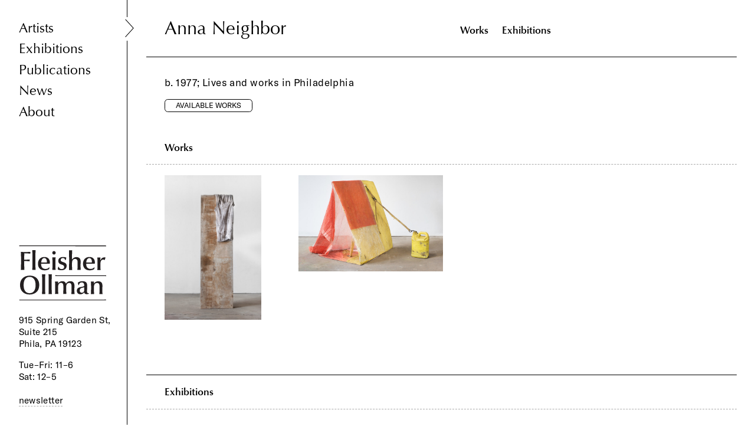

--- FILE ---
content_type: text/html; charset=utf-8
request_url: https://fleisher-ollmangallery.com/artists/anna_neighbor
body_size: 2398
content:
<!DOCTYPE html>
<html lang="en">
  <head>
    <title>Fleisher/Ollman Gallery » Artists » Anna Neighbor</title>
    <link rel="stylesheet" media="all" href="/assets/application-2b3a595b331d0fefac35c5e53c2017ca6a4ee0843efdff7416ceb20acd7f6c3a.css" data-turbolinks-track="true" />
    <style type="text/css">
    #work_jeff{
      width: 14.7%;
    }
    #work_leanto{
      width: 22.03%;
    }
  @media (max-width: 2000px){
      #work_jeff{
        width: 14.7%;
      }
      #work_leanto{
        width: 22.03%;
      }
  }
  @media (max-width: 1800px){
      #work_jeff{
        width: 16.34%;
      }
      #work_leanto{
        width: 24.48%;
      }
  }
  @media (max-width: 975px){
      #work_jeff{
        width: 22.87%;
      }
      #work_leanto{
        width: 34.28%;
      }
  }

  @media (max-width: 767px){
      #work_jeff{
        width: 27.77%;
      }
      #work_leanto{
        width: 41.62%;
      }
  }
</style>

    <script src="/assets/application-f964325a1f9fd831b9fad9b7be6539b8891257fc4877d5e3fdb82a69b4ecd179.js" data-turbolinks-track="true"></script>
    <meta name="csrf-param" content="authenticity_token" />
<meta name="csrf-token" content="s/E0YUhXHKm0j/1bxBXmc7Vb7MkeL2gOvCTS6UZ+iZLsqaLtkGK1DFg4ohcdfbfEzVQ5LIIZnRWSJFYjMmKM+g==" />
    <link rel="apple-touch-icon" sizes="57x57" href="/apple-icon-57x57.png" /><link rel="apple-touch-icon" sizes="60x60" href="/apple-icon-60x60.png" /><link rel="apple-touch-icon" sizes="72x72" href="/apple-icon-72x72.png" /><link rel="apple-touch-icon" sizes="76x76" href="/apple-icon-76x76.png" /><link rel="apple-touch-icon" sizes="114x114" href="/apple-icon-114x114.png" /><link rel="apple-touch-icon" sizes="120x120" href="/apple-icon-120x120.png" /><link rel="apple-touch-icon" sizes="144x144" href="/apple-icon-144x144.png" /><link rel="apple-touch-icon" sizes="152x152" href="/apple-icon-152x152.png" /><link rel="apple-touch-icon" sizes="180x180" href="/apple-icon-180x180.png" /><link rel="icon" sizes="192x192" href="/android-icon-192x192.png" type="image/png" /><link rel="icon" sizes="32x32" href="/favicon-32x32.png" type="image/png" /><link rel="icon" sizes="96x96" href="/favicon-96x96.png" type="image/png" /><link rel="icon" sizes="16x16" href="/favicon-16x16.png" type="image/png" /><link rel="manifest" href="/manifest.json" /><meta name="msapplication-TileColor" content="#ffffff" /><meta name="msapplication-TileImage" content="/ms-icon-144x144.png" /><meta name="theme-color" content="#ffffff" /><meta name="viewport" content="width=device-width,initial-scale=1" /><meta name="generator" content="GrayMatter" /><meta name="format-detection" content="telephone=no" />
    <meta name="twitter:title" content="Fleisher/Ollman Gallery » Artists » Anna Neighbor" />
<meta property="og:title" content="Fleisher/Ollman Gallery » Artists » Anna Neighbor" />
<meta name="description" content="Fleisher/Ollman is a Philadelphia art gallery featuring work by contemporary artists working both inside and outside of the mainstream, as well as 20th century self-taught masters." />
<meta name="twitter:description" content="Fleisher/Ollman is a Philadelphia art gallery featuring work by contemporary artists working both inside and outside of the mainstream, as well as 20th century self-taught masters." />
<meta property="og:description" content="Fleisher/Ollman is a Philadelphia art gallery featuring work by contemporary artists working both inside and outside of the mainstream, as well as 20th century self-taught masters." />

    <script async src="https://www.googletagmanager.com/gtag/js?id=UA-7866458-2"></script>
    <script type="text/javascript"
      src="https://maps.googleapis.com/maps/api/js?key=AIzaSyAfRr-xHtFVKmeHdugvG8-Ek8GqgAUcYOo&sensor=true">
    </script>
  </head>
  <body id="site" class="artist">
    <nav id="site_nav_wrap">
  <div id="mobile_hamburger"></div>

  <ul id="site_nav">
    <li class="site_nav_link_wrap"><a class="site_nav_link nav_text selected" href="/artists">Artists</a></li>
    <li class="site_nav_link_wrap"><a class="site_nav_link nav_text" href="/exhibitions">Exhibitions</a></li>
    <li class="site_nav_link_wrap"><a class="site_nav_link nav_text" href="/publications">Publications</a></li>
    <li class="site_nav_link_wrap"><a class="site_nav_link nav_text" href="/news">News</a></li>
    <li class="site_nav_link_wrap"><a class="site_nav_link nav_text" href="/about">About</a></li>
</ul>
  <div id="footer_content_wrap" class="small_text">
    <a id="site_logo" href="/"><img src="/assets/fleisher_logo-b6d522872d2159980c65d8e2ba0e9a71cc36bf8d8a04ecb6b311766603252ef6.svg" alt="Fleisher logo" /></a>
    <p class="small_text">
      915 Spring Garden St, Suite 215<br>Phila, PA 19123
</p>    <h1 class="small_text">
    <p>Tue–Fri: 11–6</p>
<p>Sat: 12–5 </p>
<p> </p>
<p><a title="newsletter signup" href="http://eepurl.com/hbCJ35" target="_blank">newsletter</a></p>
</h1>  </div>
</nav>
<a id="site_logo_tablet" href="/"><img src="/assets/fleisher_logo-b6d522872d2159980c65d8e2ba0e9a71cc36bf8d8a04ecb6b311766603252ef6.svg" alt="Fleisher logo" /></a>

<div id="footer_content_wrap_tablet" class="small_text">
    <p class="small_text">
      915 Spring Garden St, Suite 215<br>Phila, PA 19123
</p>    <h1 class="small_text">
    <p>Tue–Fri: 11–6</p>
<p>Sat: 12–5 </p>
<p> </p>
<p><a title="newsletter signup" href="http://eepurl.com/hbCJ35" target="_blank">newsletter</a></p>
</h1>  </div>
    <nav id="header_nav">
  <h1 class="heading grid half alpha">Anna Neighbor</h1><div class="grid half omega" id="page_navigation">
      <a class="optima_sub_heading section_link works" data-target="works" href="#works">Works</a>
      <a class="optima_sub_heading section_link exhibitions" data-target="exhibitions" href="#exhibitions">Exhibitions</a>
      
      
  </div>
</nav>

<div id="header_spacing">
   <h1 class="heading grid">Anna Neighbor</h1>
</div>

<section id="artist_about" class="container page_intro">
  <div class="grid half alpha">
    <h2 class="body_text">b. 1977; Lives and works in Philadelphia</h2>
    <a class="button" href="/available_works_by/anna_neighbor">Available Works</a>
  </div
  ><div class="grid half omega body_text artist_bio"></div>
</section>
<section id="works" class="container margin">
  <h1 class="tablet_section_heading optima_sub_heading">Works</h1>
  <div id="works_flex_wrap" class="left open">
  <a class="grid artist_work_link" id="work_jeff" href="/works/jeff"><img data-src="/uploads/7900079/1598852156841/anna-neighbor_0002-800-xxx_q85.jpg" src="/uploads/7900079/1598852156841/anna-neighbor_0002-800-xxx_q85.jpg" alt="Anna neighbor 0002 800 xxx q85" /></a><a class="grid artist_work_link" id="work_leanto" href="/works/leanto"><img data-src="/uploads/7900079/1598851123184/anna-neighbor_0001-800-xxx_q85.jpg" src="/uploads/7900079/1598851123184/anna-neighbor_0001-800-xxx_q85.jpg" alt="Anna neighbor 0001 800 xxx q85" /></a>
</div>


</section>
<section id="exhibitions" class="container border">
  <h1 class="tablet_section_heading optima_sub_heading">Exhibitions</h1>
  <div id="exhibitions_wrap">

    
        
        <h2 class="heading  exhibition_year_heading show">2020</h2>
        <div class="exhibitions_flex_wrap ">
      <a class="grid half artist_exhibition_link alpha" href="/exhibitions/then_is_new">
        <h2 class="body_text exhibition_title">
          <span class="exhibition_title_wrap">Then is New</span><span class="gray_all_caps">Online: Group Show</span>
          <br><span class="small_text">Oct 30 — Dec 20</span>
</h2>          <img data-src="/uploads/7900079/1598851123184/anna-neighbor_0001-900-xxx_q85.jpg" src="/uploads/7900079/1598851123184/anna-neighbor_0001-900-xxx_q85.jpg" alt="Anna neighbor 0001 900 xxx q85" />
      </a>
  </div>
</div>
</section>


    <script>  
      window.dataLayer = window.dataLayer || [];  
      function gtag(){dataLayer.push(arguments);}  
      gtag('js', new Date());
      gtag('config', 'UA-7866458-2');
    </script>
  </body>
</html>


--- FILE ---
content_type: text/css
request_url: https://fleisher-ollmangallery.com/assets/application-2b3a595b331d0fefac35c5e53c2017ca6a4ee0843efdff7416ceb20acd7f6c3a.css
body_size: 12526
content:
@import url("https://fast.fonts.net/lt/1.css?apiType=css&c=7feea756-0fa5-477d-a6a1-5fc514212dd9&fontids=1564457,1564469");@import url("https://fast.fonts.net/lt/1.css?apiType=css&c=c5bffc35-d250-4e93-a48c-4ff3e4fae0bb&fontids=1564437");html,body,div,span,applet,object,iframe,h1,h2,h3,h4,h5,h6,p,blockquote,pre,a,abbr,acronym,address,big,cite,code,del,dfn,em,img,ins,kbd,q,s,samp,small,strike,strong,sub,sup,tt,var,b,u,i,center,dl,dt,dd,ol,ul,li,fieldset,form,label,legend,table,caption,tbody,tfoot,thead,tr,th,td,article,aside,canvas,details,embed,figure,figcaption,footer,header,hgroup,menu,nav,output,ruby,section,summary,time,mark,audio,video{margin:0;padding:0;border:0;vertical-align:baseline}article,aside,details,figcaption,figure,footer,header,hgroup,menu,nav,section{display:block}body{line-height:1}ol,ul{list-style:none}a img{border:0}blockquote,q{quotes:none}blockquote:before,blockquote:after,q:before,q:after{content:'';content:none}table{border-collapse:collapse;border-spacing:0}input[type="submit"]::-moz-focus-inner{border:none}input[type="button"]::-moz-focus-inner{border:none}button::-moz-focus-inner{padding:0;border:none}input:focus,textarea:focus,input,textarea{outline:none;background:transparent}select{border-radius:0}input[type="text"],input[type="password"],input[type="email"],textarea,button{-webkit-appearance:none;border-radius:0}html{-webkit-font-smoothing:antialiased;-webkit-text-size-adjust:none}.clear{clear:both;display:block;overflow:hidden;visibility:hidden;width:0;height:0}.clearfix:after{clear:both;content:' ';display:block;font-size:0;line-height:0;visibility:hidden;width:0;height:0}.clearfix{display:inline-block}* html .clearfix{height:1%}.clearfix{display:block}#gm_login_container,#site #gm_login_container,#gm_private_login_container,#site #gm_private_login_container{margin:50px auto;width:100%;font-size:14px;line-height:1.2em;width:220px;padding:20px;background:#fff;color:#333;border:1px solid #aaa;text-align:left;box-shadow:2px 2px 20px rgba(100,100,100,0.5)}#gm_login_container h1,#site #gm_login_container h1,#gm_private_login_container h1,#site #gm_private_login_container h1{padding:0;margin:0;font-size:20px;border-bottom:1px solid #aaa;padding-bottom:20px;font-weight:normal;line-height:1.2em}#gm_login_container input[type="email"],#gm_login_container input[type="text"],#gm_login_container input[type="password"],#site #gm_login_container input[type="email"],#site #gm_login_container input[type="text"],#site #gm_login_container input[type="password"],#gm_private_login_container input[type="email"],#gm_private_login_container input[type="text"],#gm_private_login_container input[type="password"],#site #gm_private_login_container input[type="email"],#site #gm_private_login_container input[type="text"],#site #gm_private_login_container input[type="password"]{width:188px;padding:5px 10px;border:1px solid #888;margin:5px 0 15px 0;font-size:14px}#gm_login_container button,#site #gm_login_container button,#gm_private_login_container button,#site #gm_private_login_container button{padding:3px 10px;margin:10px 0 0 0;background:#888;color:#fff;border:0}#gm_login_container #gm_remember,#site #gm_login_container #gm_remember,#gm_private_login_container #gm_remember,#site #gm_private_login_container #gm_remember{font-weight:normal}#gm_login_container #gm_password_reset_message,#site #gm_login_container #gm_password_reset_message,#gm_private_login_container #gm_password_reset_message,#site #gm_private_login_container #gm_password_reset_message{padding:15px 0 0 0}#gm_login_container #gm_forgot_password,#site #gm_login_container #gm_forgot_password,#gm_private_login_container #gm_forgot_password,#site #gm_private_login_container #gm_forgot_password{border-top:1px solid #888;padding:5px 0 0 0;margin-top:20px}#gm_login_container #gm_forgot_password a,#site #gm_login_container #gm_forgot_password a,#gm_private_login_container #gm_forgot_password a,#site #gm_private_login_container #gm_forgot_password a{color:#333;text-decoration:underline}#gm_login_container #gm_login_errors,#site #gm_login_container #gm_login_errors,#gm_private_login_container #gm_login_errors,#site #gm_private_login_container #gm_login_errors{padding:10px 0;color:#f00}/*!
 * jQuery UI CSS Framework 1.12.1
 * http://jqueryui.com
 *
 * Copyright jQuery Foundation and other contributors
 * Released under the MIT license.
 * http://jquery.org/license
 *
 * http://api.jqueryui.com/category/theming/
 *
 * To view and modify this theme, visit http://jqueryui.com/themeroller/
 */.ui-widget{font-family:Arial,Helvetica,sans-serif;font-size:1em}.ui-widget .ui-widget{font-size:1em}.ui-widget input,.ui-widget select,.ui-widget textarea,.ui-widget button{font-family:Arial,Helvetica,sans-serif;font-size:1em}.ui-widget.ui-widget-content{border:1px solid #c5c5c5}.ui-widget-content{border:1px solid #ddd;background:#fff;color:#333}.ui-widget-content a{color:#333}.ui-widget-header{border:1px solid #ddd;background:#e9e9e9;color:#333;font-weight:bold}.ui-widget-header a{color:#333}.ui-state-default,.ui-widget-content .ui-state-default,.ui-widget-header .ui-state-default,.ui-button,html .ui-button.ui-state-disabled:hover,html .ui-button.ui-state-disabled:active{border:1px solid #c5c5c5;background:#f6f6f6;font-weight:normal;color:#454545}.ui-state-default a,.ui-state-default a:link,.ui-state-default a:visited,a.ui-button,a:link.ui-button,a:visited.ui-button,.ui-button{color:#454545;text-decoration:none}.ui-state-hover,.ui-widget-content .ui-state-hover,.ui-widget-header .ui-state-hover,.ui-state-focus,.ui-widget-content .ui-state-focus,.ui-widget-header .ui-state-focus,.ui-button:hover,.ui-button:focus{border:1px solid #ccc;background:#ededed;font-weight:normal;color:#2b2b2b}.ui-state-hover a,.ui-state-hover a:hover,.ui-state-hover a:link,.ui-state-hover a:visited,.ui-state-focus a,.ui-state-focus a:hover,.ui-state-focus a:link,.ui-state-focus a:visited,a.ui-button:hover,a.ui-button:focus{color:#2b2b2b;text-decoration:none}.ui-visual-focus{box-shadow:0 0 3px 1px #5e9ed6}.ui-state-active,.ui-widget-content .ui-state-active,.ui-widget-header .ui-state-active,a.ui-button:active,.ui-button:active,.ui-button.ui-state-active:hover{border:1px solid #003eff;background:#007fff;font-weight:normal;color:#fff}.ui-icon-background,.ui-state-active .ui-icon-background{border:#003eff;background-color:#fff}.ui-state-active a,.ui-state-active a:link,.ui-state-active a:visited{color:#fff;text-decoration:none}.ui-state-highlight,.ui-widget-content .ui-state-highlight,.ui-widget-header .ui-state-highlight{border:1px solid #dad55e;background:#fffa90;color:#777620}.ui-state-checked{border:1px solid #dad55e;background:#fffa90}.ui-state-highlight a,.ui-widget-content .ui-state-highlight a,.ui-widget-header .ui-state-highlight a{color:#777620}.ui-state-error,.ui-widget-content .ui-state-error,.ui-widget-header .ui-state-error{border:1px solid #f1a899;background:#fddfdf;color:#5f3f3f}.ui-state-error a,.ui-widget-content .ui-state-error a,.ui-widget-header .ui-state-error a{color:#5f3f3f}.ui-state-error-text,.ui-widget-content .ui-state-error-text,.ui-widget-header .ui-state-error-text{color:#5f3f3f}.ui-priority-primary,.ui-widget-content .ui-priority-primary,.ui-widget-header .ui-priority-primary{font-weight:bold}.ui-priority-secondary,.ui-widget-content .ui-priority-secondary,.ui-widget-header .ui-priority-secondary{opacity:.7;filter:Alpha(Opacity=70);font-weight:normal}.ui-state-disabled,.ui-widget-content .ui-state-disabled,.ui-widget-header .ui-state-disabled{opacity:.35;filter:Alpha(Opacity=35);background-image:none}.ui-state-disabled .ui-icon{filter:Alpha(Opacity=35)}.ui-icon{width:16px;height:16px}.ui-icon,.ui-widget-content .ui-icon{background-image:url(/assets/jquery-ui/ui-icons_444444_256x240-cb36e80beaf2a527d463da552a5c679a46c4ff8c881318a194bb0ccb61cb2d5c.png)}.ui-widget-header .ui-icon{background-image:url(/assets/jquery-ui/ui-icons_444444_256x240-cb36e80beaf2a527d463da552a5c679a46c4ff8c881318a194bb0ccb61cb2d5c.png)}.ui-state-hover .ui-icon,.ui-state-focus .ui-icon,.ui-button:hover .ui-icon,.ui-button:focus .ui-icon{background-image:url(/assets/jquery-ui/ui-icons_555555_256x240-32175261daee76c82bb0edf0eea16a56421866fbc31e94f3c1d570aa114502f5.png)}.ui-state-active .ui-icon,.ui-button:active .ui-icon{background-image:url(/assets/jquery-ui/ui-icons_ffffff_256x240-350df1b7131037de20e83c5c0f3a41a770d2ac48b5762ea772b3f4a8a7b9d47a.png)}.ui-state-highlight .ui-icon,.ui-button .ui-state-highlight.ui-icon{background-image:url(/assets/jquery-ui/ui-icons_777620_256x240-0b020fc6e696d88d296e7bb1f61f1eb2ad827848e2c7382a4c3e0999e702dd9b.png)}.ui-state-error .ui-icon,.ui-state-error-text .ui-icon{background-image:url(/assets/jquery-ui/ui-icons_cc0000_256x240-40985a64b4d5dd213fba27fcd862a1bd1b337a97674f6ff0b9ec20abcee4bc69.png)}.ui-button .ui-icon{background-image:url(/assets/jquery-ui/ui-icons_777777_256x240-faf32007ae120c302213557626e660dd10e711c5dd4f1113d35f26dc05b78d2f.png)}.ui-icon-blank{background-position:16px 16px}.ui-icon-caret-1-n{background-position:0 0}.ui-icon-caret-1-ne{background-position:-16px 0}.ui-icon-caret-1-e{background-position:-32px 0}.ui-icon-caret-1-se{background-position:-48px 0}.ui-icon-caret-1-s{background-position:-65px 0}.ui-icon-caret-1-sw{background-position:-80px 0}.ui-icon-caret-1-w{background-position:-96px 0}.ui-icon-caret-1-nw{background-position:-112px 0}.ui-icon-caret-2-n-s{background-position:-128px 0}.ui-icon-caret-2-e-w{background-position:-144px 0}.ui-icon-triangle-1-n{background-position:0 -16px}.ui-icon-triangle-1-ne{background-position:-16px -16px}.ui-icon-triangle-1-e{background-position:-32px -16px}.ui-icon-triangle-1-se{background-position:-48px -16px}.ui-icon-triangle-1-s{background-position:-65px -16px}.ui-icon-triangle-1-sw{background-position:-80px -16px}.ui-icon-triangle-1-w{background-position:-96px -16px}.ui-icon-triangle-1-nw{background-position:-112px -16px}.ui-icon-triangle-2-n-s{background-position:-128px -16px}.ui-icon-triangle-2-e-w{background-position:-144px -16px}.ui-icon-arrow-1-n{background-position:0 -32px}.ui-icon-arrow-1-ne{background-position:-16px -32px}.ui-icon-arrow-1-e{background-position:-32px -32px}.ui-icon-arrow-1-se{background-position:-48px -32px}.ui-icon-arrow-1-s{background-position:-65px -32px}.ui-icon-arrow-1-sw{background-position:-80px -32px}.ui-icon-arrow-1-w{background-position:-96px -32px}.ui-icon-arrow-1-nw{background-position:-112px -32px}.ui-icon-arrow-2-n-s{background-position:-128px -32px}.ui-icon-arrow-2-ne-sw{background-position:-144px -32px}.ui-icon-arrow-2-e-w{background-position:-160px -32px}.ui-icon-arrow-2-se-nw{background-position:-176px -32px}.ui-icon-arrowstop-1-n{background-position:-192px -32px}.ui-icon-arrowstop-1-e{background-position:-208px -32px}.ui-icon-arrowstop-1-s{background-position:-224px -32px}.ui-icon-arrowstop-1-w{background-position:-240px -32px}.ui-icon-arrowthick-1-n{background-position:1px -48px}.ui-icon-arrowthick-1-ne{background-position:-16px -48px}.ui-icon-arrowthick-1-e{background-position:-32px -48px}.ui-icon-arrowthick-1-se{background-position:-48px -48px}.ui-icon-arrowthick-1-s{background-position:-64px -48px}.ui-icon-arrowthick-1-sw{background-position:-80px -48px}.ui-icon-arrowthick-1-w{background-position:-96px -48px}.ui-icon-arrowthick-1-nw{background-position:-112px -48px}.ui-icon-arrowthick-2-n-s{background-position:-128px -48px}.ui-icon-arrowthick-2-ne-sw{background-position:-144px -48px}.ui-icon-arrowthick-2-e-w{background-position:-160px -48px}.ui-icon-arrowthick-2-se-nw{background-position:-176px -48px}.ui-icon-arrowthickstop-1-n{background-position:-192px -48px}.ui-icon-arrowthickstop-1-e{background-position:-208px -48px}.ui-icon-arrowthickstop-1-s{background-position:-224px -48px}.ui-icon-arrowthickstop-1-w{background-position:-240px -48px}.ui-icon-arrowreturnthick-1-w{background-position:0 -64px}.ui-icon-arrowreturnthick-1-n{background-position:-16px -64px}.ui-icon-arrowreturnthick-1-e{background-position:-32px -64px}.ui-icon-arrowreturnthick-1-s{background-position:-48px -64px}.ui-icon-arrowreturn-1-w{background-position:-64px -64px}.ui-icon-arrowreturn-1-n{background-position:-80px -64px}.ui-icon-arrowreturn-1-e{background-position:-96px -64px}.ui-icon-arrowreturn-1-s{background-position:-112px -64px}.ui-icon-arrowrefresh-1-w{background-position:-128px -64px}.ui-icon-arrowrefresh-1-n{background-position:-144px -64px}.ui-icon-arrowrefresh-1-e{background-position:-160px -64px}.ui-icon-arrowrefresh-1-s{background-position:-176px -64px}.ui-icon-arrow-4{background-position:0 -80px}.ui-icon-arrow-4-diag{background-position:-16px -80px}.ui-icon-extlink{background-position:-32px -80px}.ui-icon-newwin{background-position:-48px -80px}.ui-icon-refresh{background-position:-64px -80px}.ui-icon-shuffle{background-position:-80px -80px}.ui-icon-transfer-e-w{background-position:-96px -80px}.ui-icon-transferthick-e-w{background-position:-112px -80px}.ui-icon-folder-collapsed{background-position:0 -96px}.ui-icon-folder-open{background-position:-16px -96px}.ui-icon-document{background-position:-32px -96px}.ui-icon-document-b{background-position:-48px -96px}.ui-icon-note{background-position:-64px -96px}.ui-icon-mail-closed{background-position:-80px -96px}.ui-icon-mail-open{background-position:-96px -96px}.ui-icon-suitcase{background-position:-112px -96px}.ui-icon-comment{background-position:-128px -96px}.ui-icon-person{background-position:-144px -96px}.ui-icon-print{background-position:-160px -96px}.ui-icon-trash{background-position:-176px -96px}.ui-icon-locked{background-position:-192px -96px}.ui-icon-unlocked{background-position:-208px -96px}.ui-icon-bookmark{background-position:-224px -96px}.ui-icon-tag{background-position:-240px -96px}.ui-icon-home{background-position:0 -112px}.ui-icon-flag{background-position:-16px -112px}.ui-icon-calendar{background-position:-32px -112px}.ui-icon-cart{background-position:-48px -112px}.ui-icon-pencil{background-position:-64px -112px}.ui-icon-clock{background-position:-80px -112px}.ui-icon-disk{background-position:-96px -112px}.ui-icon-calculator{background-position:-112px -112px}.ui-icon-zoomin{background-position:-128px -112px}.ui-icon-zoomout{background-position:-144px -112px}.ui-icon-search{background-position:-160px -112px}.ui-icon-wrench{background-position:-176px -112px}.ui-icon-gear{background-position:-192px -112px}.ui-icon-heart{background-position:-208px -112px}.ui-icon-star{background-position:-224px -112px}.ui-icon-link{background-position:-240px -112px}.ui-icon-cancel{background-position:0 -128px}.ui-icon-plus{background-position:-16px -128px}.ui-icon-plusthick{background-position:-32px -128px}.ui-icon-minus{background-position:-48px -128px}.ui-icon-minusthick{background-position:-64px -128px}.ui-icon-close{background-position:-80px -128px}.ui-icon-closethick{background-position:-96px -128px}.ui-icon-key{background-position:-112px -128px}.ui-icon-lightbulb{background-position:-128px -128px}.ui-icon-scissors{background-position:-144px -128px}.ui-icon-clipboard{background-position:-160px -128px}.ui-icon-copy{background-position:-176px -128px}.ui-icon-contact{background-position:-192px -128px}.ui-icon-image{background-position:-208px -128px}.ui-icon-video{background-position:-224px -128px}.ui-icon-script{background-position:-240px -128px}.ui-icon-alert{background-position:0 -144px}.ui-icon-info{background-position:-16px -144px}.ui-icon-notice{background-position:-32px -144px}.ui-icon-help{background-position:-48px -144px}.ui-icon-check{background-position:-64px -144px}.ui-icon-bullet{background-position:-80px -144px}.ui-icon-radio-on{background-position:-96px -144px}.ui-icon-radio-off{background-position:-112px -144px}.ui-icon-pin-w{background-position:-128px -144px}.ui-icon-pin-s{background-position:-144px -144px}.ui-icon-play{background-position:0 -160px}.ui-icon-pause{background-position:-16px -160px}.ui-icon-seek-next{background-position:-32px -160px}.ui-icon-seek-prev{background-position:-48px -160px}.ui-icon-seek-end{background-position:-64px -160px}.ui-icon-seek-start{background-position:-80px -160px}.ui-icon-seek-first{background-position:-80px -160px}.ui-icon-stop{background-position:-96px -160px}.ui-icon-eject{background-position:-112px -160px}.ui-icon-volume-off{background-position:-128px -160px}.ui-icon-volume-on{background-position:-144px -160px}.ui-icon-power{background-position:0 -176px}.ui-icon-signal-diag{background-position:-16px -176px}.ui-icon-signal{background-position:-32px -176px}.ui-icon-battery-0{background-position:-48px -176px}.ui-icon-battery-1{background-position:-64px -176px}.ui-icon-battery-2{background-position:-80px -176px}.ui-icon-battery-3{background-position:-96px -176px}.ui-icon-circle-plus{background-position:0 -192px}.ui-icon-circle-minus{background-position:-16px -192px}.ui-icon-circle-close{background-position:-32px -192px}.ui-icon-circle-triangle-e{background-position:-48px -192px}.ui-icon-circle-triangle-s{background-position:-64px -192px}.ui-icon-circle-triangle-w{background-position:-80px -192px}.ui-icon-circle-triangle-n{background-position:-96px -192px}.ui-icon-circle-arrow-e{background-position:-112px -192px}.ui-icon-circle-arrow-s{background-position:-128px -192px}.ui-icon-circle-arrow-w{background-position:-144px -192px}.ui-icon-circle-arrow-n{background-position:-160px -192px}.ui-icon-circle-zoomin{background-position:-176px -192px}.ui-icon-circle-zoomout{background-position:-192px -192px}.ui-icon-circle-check{background-position:-208px -192px}.ui-icon-circlesmall-plus{background-position:0 -208px}.ui-icon-circlesmall-minus{background-position:-16px -208px}.ui-icon-circlesmall-close{background-position:-32px -208px}.ui-icon-squaresmall-plus{background-position:-48px -208px}.ui-icon-squaresmall-minus{background-position:-64px -208px}.ui-icon-squaresmall-close{background-position:-80px -208px}.ui-icon-grip-dotted-vertical{background-position:0 -224px}.ui-icon-grip-dotted-horizontal{background-position:-16px -224px}.ui-icon-grip-solid-vertical{background-position:-32px -224px}.ui-icon-grip-solid-horizontal{background-position:-48px -224px}.ui-icon-gripsmall-diagonal-se{background-position:-64px -224px}.ui-icon-grip-diagonal-se{background-position:-80px -224px}.ui-corner-all,.ui-corner-top,.ui-corner-left,.ui-corner-tl{border-top-left-radius:3px}.ui-corner-all,.ui-corner-top,.ui-corner-right,.ui-corner-tr{border-top-right-radius:3px}.ui-corner-all,.ui-corner-bottom,.ui-corner-left,.ui-corner-bl{border-bottom-left-radius:3px}.ui-corner-all,.ui-corner-bottom,.ui-corner-right,.ui-corner-br{border-bottom-right-radius:3px}.ui-widget-overlay{background:#aaa;opacity:0.3;filter:Alpha(Opacity=30)}.ui-widget-shadow{-webkit-box-shadow:0 0 5px #666;box-shadow:0 0 5px #666}/*!
 * jQuery UI CSS Framework 1.12.1
 * http://jqueryui.com
 *
 * Copyright jQuery Foundation and other contributors
 * Released under the MIT license.
 * http://jquery.org/license
 *
 * http://api.jqueryui.com/category/theming/
 */.ui-helper-hidden{display:none}.ui-helper-hidden-accessible{border:0;clip:rect(0 0 0 0);height:1px;margin:-1px;overflow:hidden;padding:0;position:absolute;width:1px}.ui-helper-reset{margin:0;padding:0;border:0;outline:0;line-height:1.3;text-decoration:none;font-size:100%;list-style:none}.ui-helper-clearfix:before,.ui-helper-clearfix:after{content:"";display:table;border-collapse:collapse}.ui-helper-clearfix:after{clear:both}.ui-helper-zfix{width:100%;height:100%;top:0;left:0;position:absolute;opacity:0;filter:Alpha(Opacity=0)}.ui-front{z-index:100}.ui-state-disabled{cursor:default !important;pointer-events:none}.ui-icon{display:inline-block;vertical-align:middle;margin-top:-.25em;position:relative;text-indent:-99999px;overflow:hidden;background-repeat:no-repeat}.ui-widget-icon-block{left:50%;margin-left:-8px;display:block}.ui-widget-overlay{position:fixed;top:0;left:0;width:100%;height:100%}#site #about{padding-top:0}#site #about .border_bottom,#site #about .dashed_border{padding-bottom:1em;padding-left:1.75rem;width:100%;margin-left:calc(-1 * 1.75rem)}#site #about .border_bottom{margin-bottom:3em}#site #about .dashed_border{margin-bottom:1em;border-bottom:1px dashed #aaaaaa}#site #about_container{margin-bottom:1.75rem}#site .additional_info_container{margin-top:1em}#site .additional_info_container p{margin-bottom:1em}#site #newsletter_signup{margin-top:0.5em;white-space:nowrap;position:relative}#site #newsletter_signup input[type="email"],#site #newsletter_signup input[type="text"]{display:inline-block;position:relative;outline:none;box-shadow:none;box-sizing:border-box;border:none;margin-right:0.6rem;margin-bottom:0.8em;padding-left:0;padding-top:0.3em;padding-bottom:0.34em;border:1px solid #000;border-width:0 0 1px 0;font-size:0.7rem;z-index:10}#site #newsletter_signup input[type="text"]{width:calc(50% - 3.175rem);margin-right:1rem}#site #newsletter_signup input[type="email"]{width:calc(100% - 5.35rem);margin-bottom:1.3em}#site #newsletter_signup.success input,#site #newsletter_signup.success button,#site #newsletter_signup.success .checkbox{visibility:hidden}#site #newsletter_signup.success #newsletter_signup_message{color:#000;top:0}#site #newsletter_signup .checkbox{margin-bottom:0.2rem}#site #newsletter_signup .checkbox label,#site #newsletter_signup .checkbox input{display:inline-block;vertical-align:top}#site #newsletter_signup .checkbox label{margin-top:-0.1rem;line-height:1em}#site #newsletter_signup_message{color:#f00;font-size:0.7rem;position:absolute;margin-top:0.3rem;line-height:1.35em}#site #history{padding-top:1.75rem;margin-bottom:1.75rem;margin-top:calc(-1 * 1.75rem)}#site #history p{margin-bottom:1em}#site .hours_sub_heading{margin-bottom:calc(1.75rem * 0.15) !important}#site #hours_heading{margin-bottom:calc(1.75rem * 0.25)}#site #location{white-space:pre}#site .fleisher_google_map{margin-top:1rem;margin-bottom:1rem;width:100%;height:20vw;border:1px solid}#site #site_credits{border-top:1px solid;padding-top:1.75rem;padding-left:1.75rem;padding-right:1.75rem;width:calc(100% + 1.75rem * 2);margin-left:calc(-1 * 1.75rem);line-height:1em;margin-bottom:0;position:relative}#site #site_credits .button{margin-left:0.25rem}#site #site_credits .copyright{position:absolute;right:1.75rem;top:1.55rem}@media (max-width: 975px){#site #about .border_bottom,#site #about .dashed_border{padding-left:1rem;margin-left:calc(-1 * 1rem)}#site #about_container{margin-bottom:3em}#site #history{padding-top:1rem;margin-bottom:1rem;margin-top:calc(-1 * 1rem)}#site .hours_sub_heading{margin-bottom:0.15rem !important}#site #hours_heading{margin-bottom:0.25rem}#site #location{white-space:pre}#site #site_credits{padding-top:1rem;padding-left:1rem;padding-right:1rem;margin-left:-1rem;width:calc(100% + 1rem * 2)}#site #site_credits .copyright{top:0.9rem}}@media (max-width: 767px){#site #history{margin-top:0}#site .fleisher_google_map{height:70vw}#site #newsletter_signup .checkbox{margin-bottom:0.4rem}#site #newsletter_signup .checkbox label{margin-top:0.2rem}#site #newsletter_signup .checkbox input{margin-left:0;margin-right:0.5rem}#site #newsletter_signup button.button{margin-top:0.6rem;display:inline-block}#site #newsletter_signup input[type="email"]{width:100%}#site #newsletter_signup input[type="text"]{width:calc(50% - 0.5rem)}}@media (max-width: 500px){#site #site_credits .copyright{position:static;display:block;margin-top:0.5em}}#site input[type="text"]#artist_search{width:50%;display:inline-block;position:relative;outline:none;box-shadow:none;border:none;margin-right:2.25rem;padding-left:0.75rem;padding-top:0.4rem;padding-bottom:0.55rem;border:1px solid #000;z-index:10}#site #artist_search_container{position:relative;background-color:#fff;width:100%;padding-top:1.75rem;padding-bottom:1.75rem;padding-left:1.75rem;padding-right:1.75rem;margin-left:-1.75rem;z-index:100;border-bottom:1px dashed}#site #artist_search_container:after{content:'';position:absolute;top:2.1rem;left:calc(50% - 1.7rem / 2 - 0.5rem);width:1.7rem;height:1.7rem;background-image:url(/assets/search-d7b38e953f3b66d724595b7394390ab1f777763b080677b36c38b2aecd494593.svg);background-size:contain;z-index:10}#site #artist_search_container .body_text{margin-bottom:0}#site ::-webkit-input-placeholder{color:#aaaaaa}#site ::-moz-placeholder{color:#aaaaaa}#site :-ms-input-placeholder{color:#aaaaaa}#site :-moz-placeholder{color:#aaaaaa}#site #exhibited_filter{margin-right:1.5rem}#site .artist_filter{display:inline-block;position:relative;color:#aaaaaa;padding-left:1.2rem}#site .artist_filter:before{content:'';position:absolute;left:0;top:0.25em;-webkit-border-radius:50%;border-radius:50%;border:1px solid;width:0.75em;height:0.75em}#site .artist_filter.selected,#site .artist_filter:hover{color:#000}#site .artist_filter.selected:before,#site .artist_filter:hover:before{background-color:#000}#site #artist_search_list{padding-top:1.75rem;column-count:4}#site #artist_search_list.fixed{position:fixed;top:4.5rem;right:1.75rem;z-index:5}#site .represented_artists_heading{margin-bottom:1.75rem;padding-bottom:1.75rem;padding-left:1.75rem;padding-right:1.75rem;width:100%;margin-left:-1.75rem;border-bottom:1px solid}#site #related_artists_heading{margin-bottom:0rem;padding-bottom:1.75rem;padding-left:1.75rem;padding-right:1.75rem;width:100%;margin-left:-1.75rem;border-bottom:1px solid}#site #represented_artists_container{position:relative;padding-left:calc(2 * 1.75rem);padding-right:calc(2 * 1.75rem)}#site #artist_back_to_top{position:absolute;bottom:1.75rem;left:50%;transform:translateX(-50%)}#site #represented_artists_flex_wrap{display:flex;flex-wrap:wrap;justify-content:space-between;align-items:baseline;margin-left:calc(-1 * 1.75rem);margin-right:calc(-1 * 1.75rem);padding-bottom:4rem}#site .represented_artist{margin-bottom:1.75rem;position:relative}#site .represented_artist:last-child:after{content:' ';height:1px;width:50%;display:block;position:relative}#site .spacer{width:22%;height:1px}#site .represented_artist_image{width:100%;margin-bottom:0.5rem}#site #all_artists_container{width:100%;padding-left:calc(1.75rem * 2);padding-right:calc(1.75rem * 2);padding-bottom:calc(1.75rem * 2)}#site .all_artist{display:block;position:relative;line-height:1.2em;margin-bottom:0.5rem}#site .all_artist:nth-child(2){margin-top:1rem}#site .all_artist.hide{display:none}#site #artist_search_list{min-height:calc(100vh - 5rem)}#site #header_nav{position:fixed;top:0;box-sizing:border-box;padding:1.75rem;margin:auto 1.75rem;width:calc(100% - 12rem - 1.75rem * 2);background-color:#fff;z-index:12;border-bottom:1px solid #000}#site #header_nav h1{margin-bottom:0}#site #header_nav .grid{vertical-align:bottom !important}#site .section_link{display:inline-block;margin-right:1rem;position:relative}#site .section_link.selected:after{content:'';position:absolute;height:1rem;width:2.5rem;background-image:url(/assets/carret_wide-b80ca40a863ef357b4292e1347db17edb3cf4717789cae9f0ca67a2f2ba170e1.svg);background-size:contain;background-repeat:no-repeat;background-position:center;bottom:-2.55rem;left:50%;transform:translateX(-50%);z-index:10000}#site .section_link.selected:before{content:'';position:absolute;width:2.8rem;height:4px;background-color:#fff;bottom:-1.95rem;left:calc(50% + 0.015rem);transform:translateX(-50%);z-index:100}#site.fix_artists #artist_search_container{position:fixed;top:0;left:15.5rem;z-index:1000;width:calc(100% - 19rem)}#site.fix_artists #artist_search_list{margin-top:6.2rem}@media (max-width: 975px){#site input[type="text"]#artist_search{margin-right:1.5rem}#site.fix_artists #artist_search_container{position:fixed;top:0;left:8.5rem;z-index:1000;width:calc(100% - 10.5rem)}#site.fix_artists #artist_search_list{margin-top:6.2rem}#site #artist_search_container{padding-top:1rem;padding-bottom:1rem;padding-left:1rem;padding-right:1rem;margin-left:-1rem;z-index:100;border-bottom:1px dashed}#site #artist_search_container:after{top:1.44rem;right:1.8rem}#site #exhibited_filter{margin-right:1rem}#site #artist_search_list{column-count:3}#site #artist_search_list{padding-top:1rem}#site #represented_artists_container{position:relative;padding-left:calc(2 * 1rem);padding-right:calc(2 * 1rem)}#site #artist_back_to_top{bottom:1rem}#site #represented_artists_flex_wrap{margin-left:calc(-1 * 1rem);margin-right:calc(-1 * 1rem)}#site .represented_artist{margin-bottom:1rem}#site .represented_artists_heading{margin-bottom:1rem;padding-bottom:1rem;padding-left:1rem;padding-right:1rem;margin-left:-1rem}#site #related_artists_heading{padding-bottom:1rem;padding-left:1rem;padding-right:1rem;margin-left:-1rem}#site #all_artists_container{padding-left:calc(1rem * 2);padding-right:calc(1rem * 2);padding-bottom:calc(1rem * 2)}#site #header_nav{padding:1rem;margin:auto 1rem;width:calc(100% - 6.5rem - 1rem * 2)}#site .section_link{display:inline-block;margin-right:1rem;position:relative}}@media (max-width: 767px){#site #header_nav{width:calc(100% - 1rem * 2);box-sizing:border-box;top:3.75rem}#site #header_nav .grid.half{width:100%;padding:0}#site .artist_bio{margin-top:1em}#site .margin .represented_artist.grid{margin-left:1.65rem;margin-right:1.65rem}#site #represented_artists_flex_wrap{justify-content:left;align-items:baseline;margin-left:calc(-1 * 1.65rem);margin-right:calc(-1 * 1.65rem)}#site .section_link{display:none;height:0;width:100%}#site .section_link.selected{display:block;position:relative;width:100%;height:auto}#site .section_link.selected:after{display:none}#site .section_link.selected:before{display:none}#site input[type="text"]#artist_search{width:100%;margin-right:0;box-sizing:border-box;margin-bottom:0.75rem}#site #artist_search_container,#site.fix_artists #artist_search_container{position:sticky;position:-webkit-sticky;top:3.75rem;left:2rem;z-index:102;width:100%}#site #artist_search_container:after,#site.fix_artists #artist_search_container:after{left:auto;right:1.5rem}#site #artist_search_list,#site.fix_artists #artist_search_list{margin-top:0;column-count:1}#site .all_artist{display:inline-block;vertical-align:top;width:50%;padding-right:1rem;box-sizing:border-box}#site .all_artist:nth-child(2){margin-top:0}}#site #current_exhibitions_container{margin-bottom:0rem;padding-top:0;padding-bottom:0}#site .tablet_section_heading{position:sticky;position:-webkit-sticky;margin-bottom:1em;padding-bottom:1em;padding-top:1em;width:100%;padding-left:1.75rem;padding-right:1.75rem;margin-left:-1.75rem;border-bottom:1px dashed #aaaaaa;background-color:#fff;z-index:10}#site .tablet_section_heading.static{position:static}#site .current_exhibition_link{display:block;margin-bottom:3rem;clear:both}#site .current_exhibition_link .body_text{margin-bottom:0}#site .current_exhibition_link.border_top{position:relative}#site .current_exhibition_link.border_top:before{content:'';position:absolute;top:-1.5225rem;left:-1.75rem;width:calc(100% + 2 * 1.75rem);border-top:1px dashed #aaaaaa}#site .current_exhibition_link .image_placeholder{width:calc(50% - 1.75rem)}#site .current_exhibition_link .image_placeholder h1{margin-left:0;margin-right:0}#site .current_exhibition_link:nth-child(even) .image_placeholder{float:left;margin-right:1.75rem;margin-bottom:3rem}#site .current_exhibition_link:nth-child(even) img{float:left;padding-left:0 !important;margin-bottom:3rem}#site .current_exhibition_link:nth-child(odd) .image_placeholder{margin-left:1.75rem}#site .current_exhibition_link:nth-child(odd) img{padding-right:0 !important}#site .current_exhibition_link h2{margin-bottom:0.5rem}#site .exhibition_heading_wrap{margin-bottom:0.5rem}#site .exhibition_title_wrap{padding-right:0.5rem}#site .exhibition_main_heading{display:inline;text-transform:none !important;letter-spacing:0 !important;margin-bottom:0.2rem !important;margin-right:0.5rem}#site .current_exhibition_button{display:inline-block;vertical-align:text-bottom}#site #upcoming_exhibitions_container{clear:both}#site #upcoming_exhibitions_container.no_current{padding-top:0;border-top:none}#site #upcoming_exhibitions_heading{margin-bottom:0.8rem}#site .upcoming_exhibition_title{margin-bottom:0.3rem}#site .exhibition_title.with_bullet{margin-bottom:0rem}#site .exhibition_date{display:block;margin-bottom:calc(1.75rem * 0.25)}#site .upcoming_exhibition_link{position:relative}#site .image_placeholder{width:100%;display:inline-block;position:relative;height:22.5vw;overflow:hidden;padding-left:0;padding-right:0;border:1px solid #000;margin-bottom:0.5rem;opacity:1;box-sizing:border-box}#site .image_placeholder h1{font-family:"Optima";font-weight:400;margin-top:1.75rem;margin-left:1.75rem;margin-right:1.75rem;font-size:2.25rem;line-height:1.1em}#site #past_exhibitions_container{padding-bottom:0;padding-top:0}#site .past_exhibition_link img{width:100%;margin-bottom:0.5rem}#site .past_exhibition_link h2{margin-bottom:0.25rem}#site .past_exhibition_link:nth-child(3n-1){padding-left:0}#site #press_release{position:relative;padding-top:1.75rem}#site .press_release{position:relative;overflow-y:auto;margin-bottom:0 !important;padding-top:1.75rem;padding-bottom:2.625rem;margin-top:-1.75rem !important}#site .press_release .underline{position:absolute;bottom:0.42rem;left:1.75rem}#site #exhibition_dates{margin-bottom:1em}#site .exhibition_nav_wrap{line-height:1.3}#site #installation_flex_wrap{display:flex;flex-wrap:wrap;justify-content:space-between;align-items:center}#site #installation_flex_wrap figure{margin:0 0 3rem 0}#site #installation_flex_wrap img{display:block}#site #installation_flex_wrap figcaption{margin-top:0.5rem;color:#000;font-family:'GT America';font-weight:400;font-size:0.7rem}#site.exhibitions #exhibitions_flex_wrap.hide{display:none}@media (max-width: 2000px){#site .image_placeholder{height:22.25vw}}@media (max-width: 1400px){#site .image_placeholder{height:21.5vw}}@media (max-width: 975px){#site .image_placeholder{height:25.25vw}#site .image_placeholder h1{margin-left:1rem;margin-right:1rem;margin-top:1rem}#site #page_navigation{display:none}#site .tablet_section_heading{padding-left:1rem;padding-right:1rem;margin-left:-1rem}#site #header_nav .grid.alpha{width:100%;padding-right:0}#site #header_spacing{width:100%;box-sizing:border-box}#site .current_exhibition_link.border_top:before{top:-1.5rem;left:-1rem;width:calc(100% + 2 * 1rem)}#site .current_exhibition_link .image_placeholder{height:50vw}#site .current_exhibition_link .image_placeholder h1{margin-left:1rem;margin-right:0}#site .current_exhibition_link .image_placeholder,#site .current_exhibition_link img{float:none;width:100%;padding-left:0;padding-right:0}#site .current_exhibition_link .grid.half{padding-left:0;padding-right:0}#site .current_exhibition_link:nth-child(even) .image_placeholder{margin-right:0}#site .current_exhibition_link:nth-child(odd) .image_placeholder{margin-left:0}#site .exhibition_date{margin-bottom:calc(1rem * 0.5)}#site .exhibition_description{display:none}#site .upcoming_exhibition_link.grid.quarter{width:50%}#site #press_release{padding-top:1rem}#site .press_release{padding-top:1rem;padding-bottom:1.5rem;margin-top:-1rem !important}#site .press_release .underline{left:1rem}#site #installation_flex_wrap img{width:100% !important}}@media (max-width: 767px){#site .image_placeholder{height:59.25vw}#site .upcoming_exhibition_link.grid.quarter{width:100%}#site .press_release .underline{left:0}#site .current_exhibition_link .image_placeholder{height:59.25vw}#site .current_exhibition_link:nth-child(even) .image_placeholder{margin-right:0}#site .current_exhibition_link:nth-child(odd) .image_placeholder{margin-left:0}}@font-face{font-family:"Optima";font-weight:400;font-style:normal;src:url(/assets/fd2625e5-39e2-4ed8-af4c-5bab85bfd4b6-b02e4c87ce926e64a7ba1c9503c7df5ef2234b88c21b9c9512b9f8f34080aceb.eot?#iefix);src:url(/assets/fd2625e5-39e2-4ed8-af4c-5bab85bfd4b6-b02e4c87ce926e64a7ba1c9503c7df5ef2234b88c21b9c9512b9f8f34080aceb.eot?#iefix) format("eot"),url(/assets/b5168c4b-d6fe-4ad5-b02d-792969a90a71-2857f67c60483b0a1edbd43b89ecd58f3b015fac1431afc880214bca434ed172.woff2) format("woff2"),url(/assets/82d9029b-8434-425b-8465-caa295fe5207-548efaaffea67e97e16313993d4101a3e85c58a0fc020ac92904665cbb997745.woff) format("woff"),url(/assets/1332b03b-aa62-491f-9efb-7e307dc0f8af-73f3293f7ea6dce21f6470c1ee6899b55ef43a070e2307df4ae5da802a5809e4.ttf) format("truetype")}@font-face{font-family:"Optima";font-weight:600;font-style:normal;src:url(/assets/89f00b14-b31b-44fe-8ece-374099c01470-84efc09574d273fe328f913f9a803bd09a59afe439c9acc87a5b8d4350a81f78.eot?#iefix);src:url(/assets/89f00b14-b31b-44fe-8ece-374099c01470-84efc09574d273fe328f913f9a803bd09a59afe439c9acc87a5b8d4350a81f78.eot?#iefix) format("eot"),url(/assets/ff54dd0a-6e1e-4521-9ecc-f01d1e728622-dee8850ebb764cbcd146e7b3892b2d96a1807a31a2c60f591cb2386d32398705.woff2) format("woff2"),url(/assets/de20ffe3-6834-4854-ad16-6a1101f0c071-db6a458a870329b94f9c57d93563eced29a67fe3630a1d009660414ca8cf1873.woff) format("woff"),url(/assets/8538bc2c-1e99-4fa8-ba80-848164884368-74d8e5cc8bb16da31243b1a223d821b7b354896b66c14b97daeed67eaaf84c9d.ttf) format("truetype")}@font-face{font-family:'Optima';font-weight:800;font-style:normal;src:url(/assets/e1cc0e94-8b24-4f52-8e15-8399b02ca60e-39980785228ba56a66f4d7fccf0ad93c56aff40f021df41ee6adf937de805c2a.eot?#iefix);src:url(/assets/e1cc0e94-8b24-4f52-8e15-8399b02ca60e-39980785228ba56a66f4d7fccf0ad93c56aff40f021df41ee6adf937de805c2a.eot?#iefix) format("eot"),url(/assets/f7b586da-68e1-406c-87f7-1c45040e49f9-9bb4bec91916baae163754857c2f86c3f6b09f3a9b700e9a266dae266b37c935.woff2) format("woff2"),url(/assets/7b16da83-d4bf-4808-b6f7-fd915dd9b61f-4e0b6017ba2847fe9e99b3630f4b461925160c30f2e000335f4b778c39d1b3e7.woff) format("woff"),url(/assets/887409a8-7285-46ea-ba85-893160ec2888-258b440ff62d5f7cdead823931fcd4d5e2bec01d1eb4ec22bd64b698287e835f.ttf) format("truetype")}@font-face{font-family:'GT America';font-weight:400;font-style:normal;src:url(/assets/GT-America-Standard-Regular-9be3d16ca4f2274afa86fffe1c2e6bd4451505f3128708b25e3d21d2fa95732e.eot?#iefix);src:url(/assets/GT-America-Standard-Regular-9be3d16ca4f2274afa86fffe1c2e6bd4451505f3128708b25e3d21d2fa95732e.eot?#iefix) format("eot"),url(/assets/GT-America-Standard-Regular-d2d16ef468bbbccfbb532736e57d7db2f2e58aa578a25cf7ef4d2e59de67bd31.woff2) format("woff2"),url(/assets/GT-America-Standard-Regular-9b176fe2ad6de5ffddac99c31d45feb0bd65789145d75bde3eaf6bcd8cd7fdb9.woff) format("woff"),url(/assets/GT-America-Standard-Regular-dac115507b358fee933618d18c0ed523c52388b7ba1b5fb76eb8af3b3e95e370.ttf) format("truetype")}@font-face{font-family:'GT America';font-weight:400;font-style:italic;src:url(/assets/GT-America-Standard-Regular-Italic-1fa27868ef58bca19970cefd06a705cd24d3d2f19c5c48cb8319804c29300f67.eot?#iefix);src:url(/assets/GT-America-Standard-Regular-Italic-1fa27868ef58bca19970cefd06a705cd24d3d2f19c5c48cb8319804c29300f67.eot?#iefix) format("eot"),url(/assets/GT-America-Standard-Regular-Italic-a7ce32c97e445a1e302d707b17f3564b13b230276dc8e721a93c594291e6f417.woff2) format("woff2"),url(/assets/GT-America-Standard-Regular-Italic-cfb82407ac064fd2edb06bb6f471a1d36a0a13a70062a643b515fcbed4a00c5a.woff) format("woff"),url(/assets/GT-America-Standard-Regular-Italic-4e0500f3b5433b8a1bbbed3d09d988109d7191fe73664431c540b44e110e5ed6.ttf) format("truetype")}#site .grid{display:inline-block;padding-left:1.75rem;padding-right:1.75rem;box-sizing:border-box;-webkit-box-sizing:border-box;vertical-align:top}#site .grid.alpha{padding-left:0}#site .grid.omega{padding-right:0}#site .margin .grid{padding-left:0;padding-right:0;margin-left:1.75rem;margin-right:1.75rem}#site .third{width:33.3%}#site .two_thirds{width:66.6%}#site .quarter{width:25%}#site .three_quarters{width:75%}#site .half{width:50%}#site h1,#site h2,#site h3{font-weight:inherit}#site .nav_text{font-size:1.25rem;line-height:1.3em;font-family:'Optima';font-weight:400}#site .heading{font-family:"Optima";font-weight:400;font-size:1.7rem;line-height:1.1em;margin-bottom:1rem}#site .pull_in{padding-left:1rem}#site .pull_in.body_text{margin-bottom:0}#site .with_bullet{position:relative;padding-left:1rem}#site .with_bullet:before{content:'';position:absolute;top:0.25rem;left:0;width:0.75rem;height:0.75rem;background-image:url(/assets/carret_small-5ec20dc705d0120de2eb0901b594250115964e76a2f9382889cfe23158149422.svg);background-size:contain;background-position:left;background-repeat:no-repeat}#site .sub_heading{font-family:"GT America";font-size:1.12rem;line-height:1.3em;font-weight:400;letter-spacing:0.025em}#site .sub_heading a:link,#site .sub_heading a:visited{border-bottom:1px dashed #aaaaaa}#site .optima_sub_heading{font-family:'Optima';font-weight:600;font-size:0.97rem;line-height:1.3em}#site .body_text{font-family:'GT America';font-weight:400;letter-spacing:0.025em;font-size:0.95rem;line-height:1.35em;margin-bottom:1em}#site .body_text em{font-style:italic}#site .body_text a:link,#site .body_text a:visited{border-bottom:1px dashed #aaaaaa}#site .gray_all_caps{font-family:'GT America';font-weight:400;text-transform:uppercase;font-size:0.7rem;color:#aaaaaa}#site .small_text{font-family:'GT America';font-weight:400;letter-spacing:0.025em;font-size:0.85rem;line-height:1.35em}#site .small_text em{font-style:italic}#site .small_text a:link,#site .small_text a:visited{border-bottom:1px dashed #aaaaaa}#site a:link,#site a:visited{color:inherit;text-decoration:none}#site .underline{border-bottom:1px solid}#site .button{font-family:'GT America';font-weight:400;text-transform:uppercase;font-size:0.7rem;display:inline-block;padding:0.3em 1rem 0.34em 1rem;border-radius:0.45em;border:1px solid #000;text-align:center;color:#000;background-color:#fff;outline:none;transition:transform ease 0.5s, background ease 0.5s, color ease 0.5s}#site .button.exhibition{margin-bottom:1rem}#site .button.works_button{position:absolute;padding:0.29rem 1rem 0.3rem 1rem;bottom:1rem;left:50%;transform:translateX(-50%);transform-origin:center;z-index:9}@media (max-width: 975px){#site .nav_text{font-size:1.45rem}#site .grid{padding-left:1rem;padding-right:1rem}#site .margin .grid{margin-left:1rem;margin-right:1rem}}@media (max-width: 767px){#site .heading{font-size:1.45rem;line-height:1em}#site .grid.half,#site .grid.third,#site .grid.two_thirds{width:100%;padding-left:0;padding-right:0}}#site .notification_container{padding-left:1.75rem;padding-right:1.75rem;margin-bottom:0.4em;vertical-align:top;box-sizing:border-box;min-width:30%}#site .notification_container.full_width{width:100%}#site .homepage_heading{margin-bottom:0;font-size:3.5rem;margin-right:1rem}#site .homepage_heading.homepage_heading_margin_top{margin-top:2.625rem}#site .homepage_heading.homepage_heading_margin_top:before{content:'';margin-top:-1.3125rem;position:absolute;width:calc(100% - 12rem - 1.75rem * 2);left:calc(12rem + 1.75rem);border-top:1px dashed #aaaaaa}#site .homepage_button{vertical-align:text-bottom;display:inline-block;font-size:1rem}#site .homepage_dates{margin-top:1.05rem}#site .homepage_description{margin-top:0.8em}#site #homepage_container{margin-bottom:1.75rem}#site .homepage_image{margin-top:3.325rem;max-width:100%;max-height:calc(100vh - 1.75rem * 3);width:auto}#site #currently_at{width:calc(100% - 12rem -  1.75rem * 2);padding-top:1.75rem;margin-left:-1.75rem;margin-bottom:0;position:fixed;padding-bottom:calc(1.75rem - 0.4em);bottom:0;border-top:1px solid;background-color:#fff;z-index:5;display:flex;justify-content:flex-start}#site #current_exhibitions_heading{padding-bottom:1em;padding-left:1.75rem;width:calc(100% + 1.75rem * 2);margin-left:-1.75rem;box-sizing:border-box}#site .info_heading{display:block;vertical-align:top;margin-right:1rem;white-space:nowrap;margin-bottom:0.25em}#site .info_text_wrap{display:inline-block;vertical-align:top}#site .current_fair_link,#site .recent_news_link{display:inline-block;margin-bottom:0.3em;border-bottom:1px solid transparent !important}#site .current_fair_link .optima_sub_heading,#site .recent_news_link .optima_sub_heading{padding-right:0.5rem}#site .current_fair_link:hover span,#site .recent_news_link:hover span{border-bottom:1px dashed transparent}#site .current_fair_link span,#site .recent_news_link span{border-bottom:1px dashed #aaaaaa}@media (max-width: 1600px){#currently_at{flex-wrap:wrap}.notification_container{width:50%}}@media (max-width: 975px){#site #currently_at{width:calc(100% - 6.5rem - 1rem * 2 );padding-top:1rem;margin-left:-1rem;padding-bottom:1rem}#site .notification_container{padding-left:1rem;padding-right:1rem}#site .homepage_image{margin-top:1.9rem;max-height:calc(100vh - 1rem * 3)}#site .homepage_heading.homepage_heading_margin_top{margin-top:1.5rem}#site .homepage_heading.homepage_heading_margin_top:before{content:'';margin-top:-0.75rem;position:absolute;width:calc(100% - 6.5rem - 1rem * 2);left:calc(6.5rem + 1rem);border-top:1px dashed #aaaaaa}}@media (max-width: 767px){#site #homepage_container{margin-bottom:0 !important}#site #currently_at{margin-top:-0.4rem;display:block;position:static;width:calc(100% + 2rem);padding-bottom:1rem;padding-top:0;border-top:none;border-bottom:1px solid #000;margin-bottom:1.2rem}#site #currently_heading{position:static;display:block;margin-bottom:1em}#site .homepage_heading.homepage_heading_margin_top:before{content:'';width:calc(100% - 1rem * 2);left:1rem;border-top:1px dashed #aaaaaa}#site .notification_container{display:block;width:100%;margin-top:1rem}#site .info_heading{display:block;margin-bottom:0.25em}#site .current_fair_link,#site .recent_news_link{display:inline-block;margin-left:0rem;border-bottom:1px solid transparent}}@media (max-width: 590px){#site .homepage_heading{font-size:4rem}#site .homepage_dates,#site .homepage_description{font-size:1.5rem;width:100% !important}}@media (max-width: 420px){#site .homepage_heading{font-size:3rem}#site .homepage_dates,#site .homepage_description{font-size:1.12rem}}#site #site_nav_wrap{position:fixed;top:0;left:0;bottom:0;width:12rem;text-align:left;padding:1.75rem;box-sizing:border-box;z-index:300;background-color:#fff;border-right:1px solid #000}#site #site_footer_wrap{position:fixed;width:12rem;bottom:1.75rem;left:0;padding:1.75rem;box-sizing:border-box;z-index:1000}#site .site_nav_link_wrap{margin-bottom:0.25rem;position:relative}#site .site_nav_link{line-height:1.4em;display:block}#site .site_nav_link.selected:before{position:absolute;content:'';right:-1.9rem;top:-0.13rem;width:0.2rem;height:2.2rem;background-color:#fff}#site .site_nav_link.selected:after{position:absolute;content:'';top:0.05rem;right:-2.95rem;padding:0.1rem 0;width:1.5rem;height:1.5rem;background-image:url(/assets/carret-d9d738f6af8b185730b1bcb93d1e6949ff1106cefcd9ca78065c6eadc2a18afd.svg);background-size:contain;background-repeat:no-repeat}#site #footer_content_wrap{position:absolute;padding-right:1rem;bottom:1.75rem;font-size:0.8rem;text-align:left}#site #footer_content_wrap_tablet{display:none}#site #footer_content_wrap h1{margin-top:1em}#site #site_logo{width:90%;display:block;margin-bottom:1rem;border:none}#site #site_logo_tablet{display:none}@media (max-width: 975px){#site.open #site_nav_wrap{width:12rem}#site.open #site_nav_wrap #mobile_hamburger{border-bottom:0}#site.open #site_nav_wrap #mobile_hamburger:after,#site.open #site_nav_wrap #mobile_hamburger:before{content:'';position:absolute;width:100%;border-top:1px solid}#site.open #site_nav_wrap #mobile_hamburger:before{top:50%;transform:rotate(45deg) translateY(-50%)}#site.open #site_nav_wrap #mobile_hamburger:after{top:50%;transform:rotate(-45deg) translateY(-50%)}#site.show_text #site_nav_wrap:after{display:none}#site.show_text #site_nav_wrap #site_nav{opacity:1}#site.show_text #footer_content_wrap .small_text,#site.show_text #footer_content_wrap_tablet .small_text{opacity:1}#site #site_nav_wrap{bottom:0;width:6.5rem;padding:1rem;overflow:hidden;transition:width ease 0.5s;border-right:none;background-color:transparent}#site #site_nav_wrap:before{content:'';position:absolute;background-color:#fff;top:0;left:0;bottom:0;width:100%;height:110%;box-sizing:border-box;border-right:1px solid #000}#site #site_nav_wrap:after{content:'';position:absolute;width:100%;top:5rem;height:40%}#site .site_nav_link{line-height:1.4em;display:block}#site #mobile_hamburger{position:relative;display:block;width:4.4rem;height:2.7rem;border-bottom:1px solid}#site #mobile_hamburger:after,#site #mobile_hamburger:before{content:'';position:absolute;width:100%;border-top:1px solid}#site #mobile_hamburger:before{top:0}#site #mobile_hamburger:after{top:50%;transform:translateY(-50%)}#site #site_nav{position:fixed;top:7rem;opacity:0;transition:opacity ease 0.5s}#site #footer_content_wrap{display:none}#site #footer_content_wrap .small_text{opacity:0;transition:opacity ease 0.5s}#site #site_logo{display:none}#site #site_logo_tablet{display:block;position:fixed;width:6.1rem;left:0.18rem;transform:rotate(-90deg);bottom:2.5rem;z-index:10000}#site #footer_content_wrap_tablet{display:block;position:fixed;left:1rem;bottom:9rem;z-index:10000}#site #footer_content_wrap_tablet .small_text{opacity:0;transition:opacity ease 0.5s}}@media (max-width: 767px){#site.open #site_nav_wrap{width:100%;height:100%;border-bottom:1px solid transparent}#site #site_nav_wrap{width:calc(100% - 1rem * 2);padding:0;margin-left:1rem;margin-right:1rem;box-sizing:border-box;background-color:#fff;border-right:none;border-bottom:1px solid;height:3.75rem;transition:height ease 0.5s, border ease 0.5s}#site #site_nav_wrap:before{display:none}#site #site_nav{position:static;margin-top:4.75rem;margin-left:1rem;margin-right:5.75rem;opacity:0;transition:opacity ease 0.5s}#site #footer_content_wrap{position:static;margin-left:1rem;margin-top:2rem}#site #mobile_hamburger{position:fixed;position:fixed;width:2.5rem;height:1.5rem;top:1rem;left:2rem;border-bottom:1px solid}#site #site_logo_tablet{display:none}#site #footer_content_wrap_tablet{display:none}#site #footer_content_wrap{display:block}#site #site_logo{display:block;position:fixed;width:auto;height:2.3rem;margin-bottom:0;top:0.7rem;left:auto;right:2rem;transform:rotate(0deg);bottom:1rem}#site #site_logo img{height:100%;width:auto}}#site.news{padding-top:0;overflow-x:hidden}#site #news{margin-top:-1px;padding-top:0;position:relative}#site #news:before{content:'';position:absolute;width:50%;border-right:1px dashed #aaaaaa;top:0;bottom:0;left:0}@media (max-width: 767px){#site.news{padding-top:0 !important}#site #news{padding-top:0}}#site .no_pagination .paginated_box_parent{height:auto}#site .no_pagination .box_pagination{display:none}#site .no_pagination .paginated_box{position:relative}#site .paginated_box_parent{height:20rem;widtH:100%;position:relative}#site .paginated_box{position:absolute;overflow:hidden;top:0;left:0;width:100%;height:100%}#site .box_sizer{top:0;left:0;width:100%;z-index:1;visibility:hidden}#site .box_content{position:absolute;top:0;left:0;width:100%;height:100%;z-index:2}#site .box_pagination{position:absolute;bottom:0.42rem;right:1.75rem;-webkit-touch-callout:none;-webkit-user-select:none;-khtml-user-select:none;-moz-user-select:none;-ms-user-select:none;user-select:none}#site .box_pagination span.inactive{color:#aaaaaa}@media (max-width: 975px){#site .box_pagination{right:1rem}}#site.artist{margin-top:0;padding-top:0}#site #page_navigation{margin-bottom:0.15rem}#site #header_spacing{padding:1.75rem}#site #header_spacing .heading{margin-bottom:0;color:#fff}#site #works_flex_wrap{width:auto;display:flex;flex-wrap:wrap;justify-content:left;align-items:top;max-height:30rem;margin-left:-1.75rem;margin-right:-1.75rem;overflow:hidden;position:relative}#site #works_flex_wrap.left{justify-content:left}#site #works_flex_wrap.open{overflow:visible;max-height:none}#site #works{padding-bottom:0;position:relative}#site .exhibitions_flex_wrap{border-color:inherit;display:flex;flex-wrap:wrap;justify-content:left}#site .exhibitions_flex_wrap.hide{display:none}#site .exhibition_title{margin-bottom:0.5em}#site .exhibition_year_heading{padding:1.75rem 1.75rem 0 1.75rem;width:calc(100%);margin-left:calc(-1 * 1.75rem);position:relative;margin-bottom:1.75rem}#site .exhibition_year_heading.dashed_line{border-top:1px dashed #aaaaaa}#site .exhibition_year_heading:after,#site .exhibition_year_heading:before{content:'';position:absolute;bottom:1rem;right:1.75rem;width:0.75rem;border-bottom:1px solid}#site .exhibition_year_heading:after{transform:rotate(90deg)}#site .exhibition_year_heading.show:after{display:none}#site .artist_exhibition_link{margin-bottom:3rem}#site .artist_exhibition_link.unavailable{color:#aaaaaa}#site .artist_exhibition_link.unavailable .image_placeholder{border-color:#aaaaaa}#site .artist_work_link{margin-bottom:5rem}#site .news_year_heading{position:sticky;position:-webkit-sticky;top:-1px;background:#fff;border-top:1px dashed #aaaaaa;border-bottom:1px dashed #aaaaaa;padding:1.75rem;margin-left:calc(-1 * 1.75rem);width:100%;margin-bottom:0rem;z-index:100}#site .news_item_title{margin-bottom:1.2rem;text-transform:none}#site .news_item_date{margin-top:0.4rem}#site .news_line_item{padding-top:calc(1.75rem);margin-bottom:calc(1.75rem);position:relative}#site .news_line_item:first-of-type.alpha:before{display:none}#site .news_line_item.alpha:before{content:'';position:absolute;top:-1px;left:calc(-1 * 1.75rem);border-top:1px dashed #aaaaaa;width:calc(200% + 1.75rem * 2)}#site .news_line_item .button{border-bottom:1px solid #000 !important}#site.news #news{padding-left:1.75rem;padding-right:1.75rem}#site #news{padding-left:0;padding-right:0}#site #news .tablet_section_heading{margin-left:0;width:auto}#site .news_line_item{padding-bottom:2rem}#site .item_information{display:block}#site .item_information{position:relative}#site .more_info_button{position:absolute;bottom:0em;margin-bottom:0.75rem;border-bottom:1px solid}#site .publication_wrap .button,#site .news_line_item .button{margin-top:1.5rem;line-height:1em}#site.publications #publications{padding-top:0;padding-left:0;padding-right:0}#site.publications #publications_wrap{margin-left:0;margin-right:0}#site #publications_wrap{margin-left:-1.75rem;margin-right:-1.75rem;display:flex;align-items:baseline;flex-wrap:wrap}#site .publication_wrap{margin-bottom:2rem;width:16.66%}#site .publication_wrap .publication_title{margin-top:0.5rem;text-transform:none}@media (min-width: 2000px){#site .artist_exhibition_link,#site .artist_exhibition_link.alpha,#site .artist_exhibition_link.omega{padding:1.75rem;width:33.3%}#site .exhibitions_flex_wrap{width:calc(100% + 1.75rem * 2);margin-left:-1.75rem}}@media (min-width: 1800px){#site .news_line_item,#site .news_line_item.alpha,#site .news_line_item.omega{width:33.3%;padding-left:1.75rem;padding-right:1.75rem}#site .news_line_item:before,#site .news_line_item.alpha:before,#site .news_line_item.omega:before{display:none}#site .news_line_item:nth-child(3n-2):after,#site .news_line_item.alpha:nth-child(3n-2):after,#site .news_line_item.omega:nth-child(3n-2):after{content:'';position:absolute;top:-1px;left:0;border-top:1px dashed #aaaaaa;width:300%}#site.artist .news_line_item:nth-child(3n-1):after,#site.artist .news_line_item.alpha:nth-child(3n-1):after,#site.artist .news_line_item.omega:nth-child(3n-1):after{content:'';position:absolute;top:-1px;left:-1.75rem;border-top:1px dashed #aaaaaa;width:calc(300% + 1.75rem * 2)}#site.artist .news_line_item:nth-child(3n-2):after,#site.artist .news_line_item:nth-child(2):after,#site.artist .news_line_item.alpha:nth-child(3n-2):after,#site.artist .news_line_item.alpha:nth-child(2):after,#site.artist .news_line_item.omega:nth-child(3n-2):after,#site.artist .news_line_item.omega:nth-child(2):after{display:none}#site #news:before{width:33.3%;z-index:-10}#site #news:after{content:'';position:absolute;width:66.6%;border-right:1px dashed #aaaaaa;top:0;bottom:0;left:0;z-index:-10}#site #news_wrap{margin-left:-1.75rem;width:calc(100% + 1.75rem * 2)}}@media (max-width: 2000px){#site .publication_wrap{width:20%}}@media (max-width: 1800px){#site #news{padding-left:1.75rem;padding-right:1.75rem}#site #news .tablet_section_heading{margin-left:-1.75rem;width:100%}}@media (max-width: 1350px){#site .publication_wrap{width:25%}}@media (max-width: 975px){#site #works,#site #exhibitions,#site #publications,#site #installation{padding-top:0}#site #news:before{display:none}#site #news .grid.half{width:100%;padding-left:0;padding-right:0}#site .news_line_item.alpha:before,#site .news_line_item.omega:before{content:'';position:absolute;top:-1px;left:-1rem;border:1px dashed #aaaaaa;width:calc(100% + 1rem * 2) !important}#site .publication_wrap{width:33.3%}#site #header_spacing{padding:1rem}#site .exhibition_year_heading{padding:1rem 1rem 0 1rem;margin-left:calc(-1 * 1rem);margin-bottom:1rem}#site .exhibition_year_heading:after,#site .exhibition_year_heading:before{right:1rem}#site .artist_work_link{margin-bottom:2rem}#site .news_year_heading{padding:1rem;margin-left:calc(-1 * 1rem)}#site .news_line_item{padding-top:calc(1rem);margin-bottom:calc(1rem)}#site .news_line_item.alpha:before{left:calc(-1 * 1rem);width:calc(200% + 1rem * 2)}#site #works_flex_wrap{margin-left:-1rem;margin-right:-1rem}#site #publications_wrap{margin-right:-1rem;margin-left:-1rem}}@media (max-width: 767px){#site .publication_wrap{width:50%}#site .exhibitions_flex_wrap .grid.half{width:100%;padding-left:0;padding-right:0}#site #works_flex_wrap{justify-content:left}#site .container#news{margin-top:calc(3.75rem - 1px);padding-left:0;padding-right:0}#site .news_line_item .button{margin-bottom:1rem;margin-bottom:1rem}#site #news .tablet_section_heading{margin-left:0;width:auto}#site .news_year_heading{top:calc(3.75rem - 1px);margin-left:0;width:auto}#site .news_line_item{padding-left:1rem !important;padding-right:1rem !important}#site .news_line_item.alpha:before,#site .news_line_item.omega:before{left:0;width:100% !important}#site .news_line_item .grid.two_thirds{width:100%;padding-right:0}#site .news_line_item .grid.third{width:100%;padding-left:0}#site #page_navigation{margin-bottom:0;height:1em;overflow:hidden;position:relative}#site #page_navigation:after{right:0;content:'';content:'';position:absolute;top:0.1rem;height:1rem;width:1.75rem;background-image:url(/assets/carret_wide-b80ca40a863ef357b4292e1347db17edb3cf4717789cae9f0ca67a2f2ba170e1.svg);background-size:contain;background-repeat:no-repeat;background-position:center}}#site #publication{padding-top:0}@media (max-width: 975px){#site #publication .grid{width:100%;padding:0}#site #publication .grid.third{margin-top:1rem}}.turbolinks-progress-bar{background:#000}html{font-size:26px}html.no-touch{cursor:default}html.no-touch #site a:hover,html.no-touch #site .box_pagination span,html.no-touch #site .all_artist:hover,html.no-touch #site .represented_artist:hover,html.no-touch #site .button:hover,html.no-touch #site .with_bullet:hover,html.no-touch #site .exhibition_year_heading:hover,html.no-touch #site .more_info_button:hover,html.no-touch #site .next_page:hover,html.no-touch #site .previous_page:hover,html.no-touch #site .redirect:hover,html.no-touch #site .artist_filter:hover,html.no-touch #site #zoom_next:hover,html.no-touch #site #zoom_prev:hover,html.no-touch #site #zoom_close:hover,html.no-touch #site.work .works_image:hover,html.no-touch #site.exhibition_page .works_image:hover{cursor:pointer}html.no-touch #site.work #unzoom_image:hover{cursor:zoom-in}html.no-touch #site.work #zoomed_image:hover{cursor:zoom-out}html.no-touch #site .works_image:not(.installation_image){margin-bottom:1.75rem}html.no-touch #site .box_page:hover{cursor:pointer}html.no-touch #site .section_link:hover:after{content:'';position:absolute;height:1rem;width:2.5rem;background-image:url(/assets/carret_wide-b80ca40a863ef357b4292e1347db17edb3cf4717789cae9f0ca67a2f2ba170e1.svg);background-size:contain;background-repeat:no-repeat;background-position:center;bottom:-2.55rem;left:50%;transform:translateX(-50%);z-index:10000}html.no-touch #site .section_link:hover:before{content:'';position:absolute;width:2.8rem;height:4px;background-color:#fff;bottom:-1.95rem;left:calc(50% + 0.015rem);transform:translateX(-50%);z-index:100}html.no-touch #site .artist_filter:hover{color:#000}html.no-touch #site .artist_filter:hover:after{background-color:#000}html.no-touch #site .button:hover{background-color:#eee}html.no-touch #site .body_text a:hover,html.no-touch #site .small_text a:hover,html.no-touch #site .sub_heading a:hover{border-bottom:1px dashed transparent}html.no-touch #site .current_fair_link:hover{border-bottom:1px solid}html.no-touch #site #mobile_hamburger:hover{cursor:pointer}html.no-touch #site .site_nav_link:hover:before{position:absolute;content:'';right:-1.9rem;top:-0.13rem;width:0.2rem;height:2.2rem;background-color:#fff}html.no-touch #site .site_nav_link:hover:after{position:absolute;content:'';top:0.05rem;right:-2.95rem;padding:0.1rem 0;width:1.5rem;height:1.5rem;background-image:url(/assets/carret-d9d738f6af8b185730b1bcb93d1e6949ff1106cefcd9ca78065c6eadc2a18afd.svg);background-size:contain;background-repeat:no-repeat}html.no-touch .checkbox{position:relative;padding-left:1.4rem;webkit-touch-callout:none;-webkit-user-select:none;-khtml-user-select:none;-moz-user-select:none;-ms-user-select:none;user-select:none}html.no-touch .checkbox input[type="checkbox"]{padding:0;margin:0;width:0.6rem;height:0.6rem;border:0;position:absolute;top:0;left:0;opacity:0;z-index:2}html.no-touch .checkbox:after{content:' ';position:absolute;top:0;left:0;width:0.6rem;height:0.6rem;border:1px solid #000;z-index:1;background:transparent;text-align:center;line-height:1rem;font-size:1rem}html.no-touch .checkbox.checked:after{background:#000}#site{padding:1.75rem 0 0 0;margin-left:12rem;margin-right:0}#site section.large_height{min-height:20vh}#site img{width:100%}#site .tablet{display:none}#site .container{box-sizing:border-box;padding:1.75rem;margin:0 1.75rem}#site .container#homepage_container,#site .container#news,#site .container#works,#site .container#exhibitions,#site .container#installation,#site .container#publications{padding-top:0}#site .container.border{border-top:1px solid #000}#site .container#exhibitions{padding-bottom:0}@media (max-width: 2200px){html{font-size:24px}}@media (max-width: 2000px){html{font-size:22px}}@media (max-width: 1800px){html{font-size:20px}}@media (max-width: 1350px){html{font-size:18px}}@media (max-width: 1150px){html{font-size:16px}}@media (max-width: 1000px){html{font-size:15px}}@media (max-width: 975px){html{font-size:18px}#site{padding:1rem 0 0 0;margin-left:6.5rem}#site .tablet{display:block}#site .works_image:not(.installation_image){margin-bottom:1rem}#site .container{padding:1rem;margin:0 1rem}}@media (max-width: 820px){html{font-size:16px}}@media (max-width: 767px){#site{margin-left:0;padding-top:4.75rem !important}}#site.work{padding-bottom:1.75rem}#site.work #works{padding-top:0;padding-left:1.75rem;padding-right:1.75rem}#site .work_artist_name{margin-bottom:1.1em}#site #work_title{margin-bottom:0rem}#site #inquire_button{margin-bottom:1rem}#site .work_description{margin-top:1em}#site .work_sub_heading{margin-bottom:0.5em;margin-top:calc(1.75rem * 0.5)}#site .work_related_links{display:inline-block;margin-bottom:0.4em;position:relative}#site #related_lists{margin-top:1.75rem}#site.work .works_image,#site.publication .works_image{display:block;margin:auto;width:auto;max-height:calc(100vh - 1.75rem * 3);max-width:100%}#site #zoom_container{position:fixed;top:0;bottom:0;left:0;width:100%;height:100%;background-color:#fff;z-index:1000;display:none}#site #zoom_next,#site #zoom_prev,#site #zoom_close,#site #unzoom_image{position:absolute}#site #zoom_next,#site #zoom_prev,#site #zoom_close{z-index:10}#site #zoom_close{width:3rem;top:1.75rem;right:1.75rem}#site #zoom_prev,#site #zoom_next{width:1.5rem;top:50%}#site #zoom_prev{left:1.75rem;transform:translate(20%, -50%) rotate(180deg)}#site #zoom_next{right:1.75rem;transform:translate(-20%, -50%)}#site #unzoom_image{top:50%;left:50%;width:auto;height:auto;max-height:calc(100vh - 1.75rem * 2);max-width:calc(100vw - 1.75rem * 2);transform:translate(-50%, -50%)}#site #zoomed_image{display:none;position:absolute;z-index:100;top:50%;left:50%;width:auto;height:auto;transform:translate(-50%, -50%)}@media (max-width: 975px){#site #zoom_container{display:none !important}#site.work{padding-bottom:1rem}#site.work #works{padding-left:1rem;padding-right:1rem}#site.work .grid{width:100%;padding:0}#site.work .grid.third{margin-top:1rem}#site .work_sub_heading{margin-top:calc(1rem * 0.5)}#site .works_image{width:100%;max-height:none;max-width:none}#site #related_lists{margin-top:1rem}}


--- FILE ---
content_type: application/javascript
request_url: https://fleisher-ollmangallery.com/assets/application-f964325a1f9fd831b9fad9b7be6539b8891257fc4877d5e3fdb82a69b4ecd179.js
body_size: 84099
content:
function $s(t){return $("#"+t)}!function(t,e){"use strict";"object"==typeof module&&"object"==typeof module.exports?module.exports=t.document?e(t,!0):function(t){if(!t.document)throw new Error("jQuery requires a window with a document");return e(t)}:e(t)}("undefined"!=typeof window?window:this,function(t,e){"use strict";function n(t,e){var n=(e=e||nt).createElement("script");n.text=t,e.head.appendChild(n).parentNode.removeChild(n)}function i(t){var e=!!t&&"length"in t&&t.length,n=mt.type(t);return"function"!==n&&!mt.isWindow(t)&&("array"===n||0===e||"number"==typeof e&&e>0&&e-1 in t)}function o(t,e){return t.nodeName&&t.nodeName.toLowerCase()===e.toLowerCase()}function r(t,e,n){return mt.isFunction(e)?mt.grep(t,function(t,i){return!!e.call(t,i,t)!==n}):e.nodeType?mt.grep(t,function(t){return t===e!==n}):"string"!=typeof e?mt.grep(t,function(t){return at.call(e,t)>-1!==n}):kt.test(e)?mt.filter(e,t,n):(e=mt.filter(e,t),mt.grep(t,function(t){return at.call(e,t)>-1!==n&&1===t.nodeType}))}function s(t,e){for(;(t=t[e])&&1!==t.nodeType;);return t}function a(t){var e={};return mt.each(t.match(Lt)||[],function(t,n){e[n]=!0}),e}function l(t){return t}function c(t){throw t}function u(t,e,n,i){var o;try{t&&mt.isFunction(o=t.promise)?o.call(t).done(e).fail(n):t&&mt.isFunction(o=t.then)?o.call(t,e,n):e.apply(undefined,[t].slice(i))}catch(t){n.apply(undefined,[t])}}function d(){nt.removeEventListener("DOMContentLoaded",d),t.removeEventListener("load",d),mt.ready()}function h(){this.expando=mt.expando+h.uid++}function f(t){return"true"===t||"false"!==t&&("null"===t?null:t===+t+""?+t:Ht.test(t)?JSON.parse(t):t)}function p(t,e,n){var i;if(n===undefined&&1===t.nodeType)if(i="data-"+e.replace(qt,"-$&").toLowerCase(),"string"==typeof(n=t.getAttribute(i))){try{n=f(n)}catch(o){}Nt.set(t,e,n)}else n=undefined;return n}function m(t,e,n,i){var o,r=1,s=20,a=i?function(){return i.cur()}:function(){return mt.css(t,e,"")},l=a(),c=n&&n[3]||(mt.cssNumber[e]?"":"px"),u=(mt.cssNumber[e]||"px"!==c&&+l)&&Gt.exec(mt.css(t,e));if(u&&u[3]!==c){c=c||u[3],n=n||[],u=+l||1;do{u/=r=r||".5",mt.style(t,e,u+c)}while(r!==(r=a()/l)&&1!==r&&--s)}return n&&(u=+u||+l||0,o=n[1]?u+(n[1]+1)*n[2]:+n[2],i&&(i.unit=c,i.start=u,i.end=o)),o}function g(t){var e,n=t.ownerDocument,i=t.nodeName,o=zt[i];return o||(e=n.body.appendChild(n.createElement(i)),o=mt.css(e,"display"),e.parentNode.removeChild(e),"none"===o&&(o="block"),zt[i]=o,o)}function y(t,e){for(var n,i,o=[],r=0,s=t.length;r<s;r++)(i=t[r]).style&&(n=i.style.display,e?("none"===n&&(o[r]=It.get(i,"display")||null,o[r]||(i.style.display="")),""===i.style.display&&Ft(i)&&(o[r]=g(i))):"none"!==n&&(o[r]="none",It.set(i,"display",n)));for(r=0;r<s;r++)null!=o[r]&&(t[r].style.display=o[r]);return t}function v(t,e){var n;return n="undefined"!=typeof t.getElementsByTagName?t.getElementsByTagName(e||"*"):"undefined"!=typeof t.querySelectorAll?t.querySelectorAll(e||"*"):[],e===undefined||e&&o(t,e)?mt.merge([t],n):n}function b(t,e){for(var n=0,i=t.length;n<i;n++)It.set(t[n],"globalEval",!e||It.get(e[n],"globalEval"))}function w(t,e,n,i,o){for(var r,s,a,l,c,u,d=e.createDocumentFragment(),h=[],f=0,p=t.length;f<p;f++)if((r=t[f])||0===r)if("object"===mt.type(r))mt.merge(h,r.nodeType?[r]:r);else if(Kt.test(r)){for(s=s||d.appendChild(e.createElement("div")),a=(Vt.exec(r)||["",""])[1].toLowerCase(),l=Qt[a]||Qt._default,s.innerHTML=l[1]+mt.htmlPrefilter(r)+l[2],u=l[0];u--;)s=s.lastChild;mt.merge(h,s.childNodes),(s=d.firstChild).textContent=""}else h.push(e.createTextNode(r));for(d.textContent="",f=0;r=h[f++];)if(i&&mt.inArray(r,i)>-1)o&&o.push(r);else if(c=mt.contains(r.ownerDocument,r),s=v(d.appendChild(r),"script"),c&&b(s),n)for(u=0;r=s[u++];)Ut.test(r.type||"")&&n.push(r);return d}function _(){return!0}function x(){return!1}function S(){try{return nt.activeElement}catch(t){}}function C(t,e,n,i,o,r){var s,a;if("object"==typeof e){"string"!=typeof n&&(i=i||n,n=undefined);for(a in e)C(t,a,n,i,e[a],r);return t}if(null==i&&null==o?(o=n,i=n=undefined):null==o&&("string"==typeof n?(o=i,i=undefined):(o=i,i=n,n=undefined)),!1===o)o=x;else if(!o)return t;return 1===r&&(s=o,(o=function(t){return mt().off(t),s.apply(this,arguments)}).guid=s.guid||(s.guid=mt.guid++)),t.each(function(){mt.event.add(this,e,o,i,n)})}function k(t,e){return o(t,"table")&&o(11!==e.nodeType?e:e.firstChild,"tr")?mt(">tbody",t)[0]||t:t}function T(t){return t.type=(null!==t.getAttribute("type"))+"/"+t.type,t}function E(t){var e=re.exec(t.type);return e?t.type=e[1]:t.removeAttribute("type"),t}function M(t,e){var n,i,o,r,s,a,l,c;if(1===e.nodeType){if(It.hasData(t)&&(r=It.access(t),s=It.set(e,r),c=r.events)){delete s.handle,s.events={};for(o in c)for(n=0,i=c[o].length;n<i;n++)mt.event.add(e,o,c[o][n])}Nt.hasData(t)&&(a=Nt.access(t),l=mt.extend({},a),Nt.set(e,l))}}function P(t,e){var n=e.nodeName.toLowerCase();"input"===n&&Bt.test(t.type)?e.checked=t.checked:"input"!==n&&"textarea"!==n||(e.defaultValue=t.defaultValue)}function L(t,e,i,o){e=rt.apply([],e);var r,s,a,l,c,u,d=0,h=t.length,f=h-1,p=e[0],m=mt.isFunction(p);if(m||h>1&&"string"==typeof p&&!ft.checkClone&&oe.test(p))return t.each(function(n){var r=t.eq(n);m&&(e[0]=p.call(this,n,r.html())),L(r,e,i,o)});if(h&&(s=(r=w(e,t[0].ownerDocument,!1,t,o)).firstChild,1===r.childNodes.length&&(r=s),s||o)){for(l=(a=mt.map(v(r,"script"),T)).length;d<h;d++)c=r,d!==f&&(c=mt.clone(c,!0,!0),l&&mt.merge(a,v(c,"script"))),i.call(t[d],c,d);if(l)for(u=a[a.length-1].ownerDocument,mt.map(a,E),d=0;d<l;d++)c=a[d],Ut.test(c.type||"")&&!It.access(c,"globalEval")&&mt.contains(u,c)&&(c.src?mt._evalUrl&&mt._evalUrl(c.src):n(c.textContent.replace(se,""),u))}return t}function D(t,e,n){for(var i,o=e?mt.filter(e,t):t,r=0;null!=(i=o[r]);r++)n||1!==i.nodeType||mt.cleanData(v(i)),i.parentNode&&(n&&mt.contains(i.ownerDocument,i)&&b(v(i,"script")),i.parentNode.removeChild(i));return t}function j(t,e,n){var i,o,r,s,a=t.style;return(n=n||ce(t))&&(""!==(s=n.getPropertyValue(e)||n[e])||mt.contains(t.ownerDocument,t)||(s=mt.style(t,e)),!ft.pixelMarginRight()&&le.test(s)&&ae.test(e)&&(i=a.width,o=a.minWidth,r=a.maxWidth,a.minWidth=a.maxWidth=a.width=s,s=n.width,a.width=i,a.minWidth=o,a.maxWidth=r)),s!==undefined?s+"":s}function A(t,e){return{get:function(){if(!t())return(this.get=e).apply(this,arguments);delete this.get}}}function $(t){if(t in me)return t;for(var e=t[0].toUpperCase()+t.slice(1),n=pe.length;n--;)if((t=pe[n]+e)in me)return t}function I(t){var e=mt.cssProps[t];return e||(e=mt.cssProps[t]=$(t)||t),e}function N(t,e,n){var i=Gt.exec(e);return i?Math.max(0,i[2]-(n||0))+(i[3]||"px"):e}function H(t,e,n,i,o){var r,s=0;for(r=n===(i?"border":"content")?4:"width"===e?1:0;r<4;r+=2)"margin"===n&&(s+=mt.css(t,n+Ot[r],!0,o)),i?("content"===n&&(s-=mt.css(t,"padding"+Ot[r],!0,o)),"margin"!==n&&(s-=mt.css(t,"border"+Ot[r]+"Width",!0,o))):(s+=mt.css(t,"padding"+Ot[r],!0,o),"padding"!==n&&(s+=mt.css(t,"border"+Ot[r]+"Width",!0,o)));return s}function q(t,e,n){var i,o=ce(t),r=j(t,e,o),s="border-box"===mt.css(t,"boxSizing",!1,o);return le.test(r)?r:(i=s&&(ft.boxSizingReliable()||r===t.style[e]),"auto"===r&&(r=t["offset"+e[0].toUpperCase()+e.slice(1)]),(r=parseFloat(r)||0)+H(t,e,n||(s?"border":"content"),i,o)+"px")}function R(t,e,n,i,o){return new R.prototype.init(t,e,n,i,o)}function G(){ye&&(!1===nt.hidden&&t.requestAnimationFrame?t.requestAnimationFrame(G):t.setTimeout(G,mt.fx.interval),mt.fx.tick())}function O(){return t.setTimeout(function(){ge=undefined}),ge=mt.now()}function F(t,e){var n,i=0,o={height:t};for(e=e?1:0;i<4;i+=2-e)o["margin"+(n=Ot[i])]=o["padding"+n]=t;return e&&(o.opacity=o.width=t),o}function W(t,e,n){for(var i,o=(V.tweeners[e]||[]).concat(V.tweeners["*"]),r=0,s=o.length;r<s;r++)if(i=o[r].call(n,e,t))return i}function z(t,e,n){var i,o,r,s,a,l,c,u,d="width"in e||"height"in e,h=this,f={},p=t.style,m=t.nodeType&&Ft(t),g=It.get(t,"fxshow");n.queue||(null==(s=mt._queueHooks(t,"fx")).unqueued&&(s.unqueued=0,a=s.empty.fire,s.empty.fire=function(){s.unqueued||a()}),s.unqueued++,h.always(function(){h.always(function(){s.unqueued--,mt.queue(t,"fx").length||s.empty.fire()})}));for(i in e)if(o=e[i],we.test(o)){if(delete e[i],r=r||"toggle"===o,o===(m?"hide":"show")){if("show"!==o||!g||g[i]===undefined)continue;m=!0}f[i]=g&&g[i]||mt.style(t,i)}if((l=!mt.isEmptyObject(e))||!mt.isEmptyObject(f)){d&&1===t.nodeType&&(n.overflow=[p.overflow,p.overflowX,p.overflowY],null==(c=g&&g.display)&&(c=It.get(t,"display")),"none"===(u=mt.css(t,"display"))&&(c?u=c:(y([t],!0),c=t.style.display||c,u=mt.css(t,"display"),y([t]))),("inline"===u||"inline-block"===u&&null!=c)&&"none"===mt.css(t,"float")&&(l||(h.done(function(){p.display=c}),null==c&&(u=p.display,c="none"===u?"":u)),p.display="inline-block")),n.overflow&&(p.overflow="hidden",h.always(function(){p.overflow=n.overflow[0],p.overflowX=n.overflow[1],p.overflowY=n.overflow[2]})),l=!1;for(i in f)l||(g?"hidden"in g&&(m=g.hidden):g=It.access(t,"fxshow",{display:c}),r&&(g.hidden=!m),m&&y([t],!0),h.done(function(){m||y([t]),It.remove(t,"fxshow");for(i in f)mt.style(t,i,f[i])})),l=W(m?g[i]:0,i,h),i in g||(g[i]=l.start,m&&(l.end=l.start,l.start=0))}}function B(t,e){var n,i,o,r,s;for(n in t)if(o=e[i=mt.camelCase(n)],r=t[n],Array.isArray(r)&&(o=r[1],r=t[n]=r[0]),n!==i&&(t[i]=r,delete t[n]),(s=mt.cssHooks[i])&&"expand"in s){r=s.expand(r),delete t[i];for(n in r)n in t||(t[n]=r[n],e[n]=o)}else e[i]=o}function V(t,e,n){var i,o,r=0,s=V.prefilters.length,a=mt.Deferred().always(function(){delete l.elem}),l=function(){if(o)return!1;for(var e=ge||O(),n=Math.max(0,c.startTime+c.duration-e),i=1-(n/c.duration||0),r=0,s=c.tweens.length;r<s;r++)c.tweens[r].run(i);return a.notifyWith(t,[c,i,n]),i<1&&s?n:(s||a.notifyWith(t,[c,1,0]),a.resolveWith(t,[c]),!1)},c=a.promise({elem:t,props:mt.extend({},e),opts:mt.extend(!0,{specialEasing:{},easing:mt.easing._default},n),originalProperties:e,originalOptions:n,startTime:ge||O(),duration:n.duration,tweens:[],createTween:function(e,n){var i=mt.Tween(t,c.opts,e,n,c.opts.specialEasing[e]||c.opts.easing);return c.tweens.push(i),i},stop:function(e){var n=0,i=e?c.tweens.length:0;if(o)return this;for(o=!0;n<i;n++)c.tweens[n].run(1);return e?(a.notifyWith(t,[c,1,0]),a.resolveWith(t,[c,e])):a.rejectWith(t,[c,e]),this}}),u=c.props;for(B(u,c.opts.specialEasing);r<s;r++)if(i=V.prefilters[r].call(c,t,u,c.opts))return mt.isFunction(i.stop)&&(mt._queueHooks(c.elem,c.opts.queue).stop=mt.proxy(i.stop,i)),i;return mt.map(u,W,c),mt.isFunction(c.opts.start)&&c.opts.start.call(t,c),c.progress(c.opts.progress).done(c.opts.done,c.opts.complete).fail(c.opts.fail).always(c.opts.always),mt.fx.timer(mt.extend(l,{elem:t,anim:c,queue:c.opts.queue})),c}function U(t){return(t.match(Lt)||[]).join(" ")}function Q(t){return t.getAttribute&&t.getAttribute("class")||""}function X(t,e,n,i){var o;if(Array.isArray(e))mt.each(e,function(e,o){n||De.test(t)?i(t,o):X(t+"["+("object"==typeof o&&null!=o?e:"")+"]",o,n,i)});else if(n||"object"!==mt.type(e))i(t,e);else for(o in e)X(t+"["+o+"]",e[o],n,i)}function Y(t){return function(e,n){"string"!=typeof e&&(n=e,e="*");var i,o=0,r=e.toLowerCase().match(Lt)||[];if(mt.isFunction(n))for(;i=r[o++];)"+"===i[0]?(i=i.slice(1)||"*",(t[i]=t[i]||[]).unshift(n)):(t[i]=t[i]||[]).push(n)}}function K(t,e,n,i){function o(a){var l;return r[a]=!0,mt.each(t[a]||[],function(t,a){var c=a(e,n,i);return"string"!=typeof c||s||r[c]?s?!(l=c):void 0:(e.dataTypes.unshift(c),o(c),!1)}),l}var r={},s=t===We;return o(e.dataTypes[0])||!r["*"]&&o("*")}function J(t,e){var n,i,o=mt.ajaxSettings.flatOptions||{};for(n in e)e[n]!==undefined&&((o[n]?t:i||(i={}))[n]=e[n]);return i&&mt.extend(!0,t,i),t}function Z(t,e,n){for(var i,o,r,s,a=t.contents,l=t.dataTypes;"*"===l[0];)l.shift(),i===undefined&&(i=t.mimeType||e.getResponseHeader("Content-Type"));if(i)for(o in a)if(a[o]&&a[o].test(i)){l.unshift(o);break}if(l[0]in n)r=l[0];else{for(o in n){if(!l[0]||t.converters[o+" "+l[0]]){r=o;break}s||(s=o)}r=r||s}if(r)return r!==l[0]&&l.unshift(r),n[r]}function tt(t,e,n,i){var o,r,s,a,l,c={},u=t.dataTypes.slice();if(u[1])for(s in t.converters)c[s.toLowerCase()]=t.converters[s];for(r=u.shift();r;)if(t.responseFields[r]&&(n[t.responseFields[r]]=e),!l&&i&&t.dataFilter&&(e=t.dataFilter(e,t.dataType)),l=r,r=u.shift())if("*"===r)r=l;else if("*"!==l&&l!==r){if(!(s=c[l+" "+r]||c["* "+r]))for(o in c)if((a=o.split(" "))[1]===r&&(s=c[l+" "+a[0]]||c["* "+a[0]])){!0===s?s=c[o]:!0!==c[o]&&(r=a[0],u.unshift(a[1]));break}if(!0!==s)if(s&&t["throws"])e=s(e);else try{e=s(e)}catch(d){return{state:"parsererror",error:s?d:"No conversion from "+l+" to "+r}}}return{state:"success",data:e}}var et=[],nt=t.document,it=Object.getPrototypeOf,ot=et.slice,rt=et.concat,st=et.push,at=et.indexOf,lt={},ct=lt.toString,ut=lt.hasOwnProperty,dt=ut.toString,ht=dt.call(Object),ft={},pt="3.2.1",mt=function(t,e){return new mt.fn.init(t,e)},gt=/^[\s\uFEFF\xA0]+|[\s\uFEFF\xA0]+$/g,yt=/^-ms-/,vt=/-([a-z])/g,bt=function(t,e){return e.toUpperCase()};mt.fn=mt.prototype={jquery:pt,constructor:mt,length:0,toArray:function(){return ot.call(this)},get:function(t){return null==t?ot.call(this):t<0?this[t+this.length]:this[t]},pushStack:function(t){var e=mt.merge(this.constructor(),t);return e.prevObject=this,e},each:function(t){return mt.each(this,t)},map:function(t){return this.pushStack(mt.map(this,function(e,n){return t.call(e,n,e)}))},slice:function(){return this.pushStack(ot.apply(this,arguments))},first:function(){return this.eq(0)},last:function(){return this.eq(-1)},eq:function(t){var e=this.length,n=+t+(t<0?e:0);return this.pushStack(n>=0&&n<e?[this[n]]:[])},end:function(){return this.prevObject||this.constructor()},push:st,sort:et.sort,splice:et.splice},mt.extend=mt.fn.extend=function(){var t,e,n,i,o,r,s=arguments[0]||{},a=1,l=arguments.length,c=!1;for("boolean"==typeof s&&(c=s,s=arguments[a]||{},a++),"object"==typeof s||mt.isFunction(s)||(s={}),a===l&&(s=this,a--);a<l;a++)if(null!=(t=arguments[a]))for(e in t)n=s[e],s!==(i=t[e])&&(c&&i&&(mt.isPlainObject(i)||(o=Array.isArray(i)))?(o?(o=!1,r=n&&Array.isArray(n)?n:[]):r=n&&mt.isPlainObject(n)?n:{},s[e]=mt.extend(c,r,i)):i!==undefined&&(s[e]=i));return s},mt.extend({expando:"jQuery"+(pt+Math.random()).replace(/\D/g,""),isReady:!0,error:function(t){throw new Error(t)},noop:function(){},isFunction:function(t){return"function"===mt.type(t)},isWindow:function(t){return null!=t&&t===t.window},isNumeric:function(t){var e=mt.type(t);return("number"===e||"string"===e)&&!isNaN(t-parseFloat(t))},isPlainObject:function(t){var e,n;return!(!t||"[object Object]"!==ct.call(t))&&(!(e=it(t))||"function"==typeof(n=ut.call(e,"constructor")&&e.constructor)&&dt.call(n)===ht)},isEmptyObject:function(t){var e;for(e in t)return!1;return!0},type:function(t){return null==t?t+"":"object"==typeof t||"function"==typeof t?lt[ct.call(t)]||"object":typeof t},globalEval:function(t){n(t)},camelCase:function(t){return t.replace(yt,"ms-").replace(vt,bt)},each:function(t,e){var n,o=0;if(i(t))for(n=t.length;o<n&&!1!==e.call(t[o],o,t[o]);o++);else for(o in t)if(!1===e.call(t[o],o,t[o]))break;return t},trim:function(t){return null==t?"":(t+"").replace(gt,"")},makeArray:function(t,e){var n=e||[];return null!=t&&(i(Object(t))?mt.merge(n,"string"==typeof t?[t]:t):st.call(n,t)),n},inArray:function(t,e,n){return null==e?-1:at.call(e,t,n)},merge:function(t,e){for(var n=+e.length,i=0,o=t.length;i<n;i++)t[o++]=e[i];return t.length=o,t},grep:function(t,e,n){for(var i=[],o=0,r=t.length,s=!n;o<r;o++)!e(t[o],o)!==s&&i.push(t[o]);return i},map:function(t,e,n){var o,r,s=0,a=[];if(i(t))for(o=t.length;s<o;s++)null!=(r=e(t[s],s,n))&&a.push(r);else for(s in t)null!=(r=e(t[s],s,n))&&a.push(r);return rt.apply([],a)},guid:1,proxy:function(t,e){var n,i,o;return"string"==typeof e&&(n=t[e],e=t,t=n),mt.isFunction(t)?(i=ot.call(arguments,2),(o=function(){return t.apply(e||this,i.concat(ot.call(arguments)))}).guid=t.guid=t.guid||mt.guid++,o):undefined},now:Date.now,support:ft}),"function"==typeof Symbol&&(mt.fn[Symbol.iterator]=et[Symbol.iterator]),mt.each("Boolean Number String Function Array Date RegExp Object Error Symbol".split(" "),function(t,e){lt["[object "+e+"]"]=e.toLowerCase()});var wt=function(t){function e(t,e,n,i){var o,r,s,a,l,c,u,h=e&&e.ownerDocument,p=e?e.nodeType:9;if(n=n||[],"string"!=typeof t||!t||1!==p&&9!==p&&11!==p)return n;if(!i&&((e?e.ownerDocument||e:O)!==A&&j(e),e=e||A,I)){if(11!==p&&(l=yt.exec(t)))if(o=l[1]){if(9===p){if(!(s=e.getElementById(o)))return n;if(s.id===o)return n.push(s),n}else if(h&&(s=h.getElementById(o))&&R(e,s)&&s.id===o)return n.push(s),n}else{if(l[2])return J.apply(n,e.getElementsByTagName(t)),n;if((o=l[3])&&x.getElementsByClassName&&e.getElementsByClassName)return J.apply(n,e.getElementsByClassName(o)),n}if(x.qsa&&!V[t+" "]&&(!N||!N.test(t))){if(1!==p)h=e,u=t;else if("object"!==e.nodeName.toLowerCase()){for((a=e.getAttribute("id"))?a=a.replace(_t,xt):e.setAttribute("id",a=G),r=(c=T(t)).length;r--;)c[r]="#"+a+" "+f(c[r]);u=c.join(","),h=vt.test(t)&&d(e.parentNode)||e}if(u)try{return J.apply(n,h.querySelectorAll(u)),n}catch(m){}finally{a===G&&e.removeAttribute("id")}}}return M(t.replace(at,"$1"),e,n,i)}function n(){function t(n,i){return e.push(n+" ")>S.cacheLength&&delete t[e.shift()],t[n+" "]=i}var e=[];return t}function i(t){return t[G]=!0,t}function o(t){var e=A.createElement("fieldset");try{return!!t(e)}catch(n){return!1}finally{e.parentNode&&e.parentNode.removeChild(e),e=null}}function r(t,e){for(var n=t.split("|"),i=n.length;i--;)S.attrHandle[n[i]]=e}function s(t,e){var n=e&&t,i=n&&1===t.nodeType&&1===e.nodeType&&t.sourceIndex-e.sourceIndex;if(i)return i;if(n)for(;n=n.nextSibling;)if(n===e)return-1;return t?1:-1}function a(t){return function(e){return"input"===e.nodeName.toLowerCase()&&e.type===t}}function l(t){return function(e){var n=e.nodeName.toLowerCase();return("input"===n||"button"===n)&&e.type===t}}function c(t){return function(e){return"form"in e?e.parentNode&&!1===e.disabled?"label"in e?"label"in e.parentNode?e.parentNode.disabled===t:e.disabled===t:e.isDisabled===t||e.isDisabled!==!t&&Ct(e)===t:e.disabled===t:"label"in e&&e.disabled===t}}function u(t){return i(function(e){return e=+e,i(function(n,i){for(var o,r=t([],n.length,e),s=r.length;s--;)n[o=r[s]]&&(n[o]=!(i[o]=n[o]))})})}function d(t){return t&&"undefined"!=typeof t.getElementsByTagName&&t}function h(){}function f(t){for(var e=0,n=t.length,i="";e<n;e++)i+=t[e].value;return i}function p(t,e,n){var i=e.dir,o=e.next,r=o||i,s=n&&"parentNode"===r,a=W++;return e.first?function(e,n,o){for(;e=e[i];)if(1===e.nodeType||s)return t(e,n,o);return!1}:function(e,n,l){var c,u,d,h=[F,a];if(l){for(;e=e[i];)if((1===e.nodeType||s)&&t(e,n,l))return!0}else for(;e=e[i];)if(1===e.nodeType||s)if(u=(d=e[G]||(e[G]={}))[e.uniqueID]||(d[e.uniqueID]={}),o&&o===e.nodeName.toLowerCase())e=e[i]||e;else{if((c=u[r])&&c[0]===F&&c[1]===a)return h[2]=c[2];if(u[r]=h,h[2]=t(e,n,l))return!0}return!1}}function m(t){return t.length>1?function(e,n,i){for(var o=t.length;o--;)if(!t[o](e,n,i))return!1;return!0}:t[0]}function g(t,n,i){for(var o=0,r=n.length;o<r;o++)e(t,n[o],i);return i}function y(t,e,n,i,o){for(var r,s=[],a=0,l=t.length,c=null!=e;a<l;a++)(r=t[a])&&(n&&!n(r,i,o)||(s.push(r),c&&e.push(a)));return s}function v(t,e,n,o,r,s){return o&&!o[G]&&(o=v(o)),r&&!r[G]&&(r=v(r,s)),i(function(i,s,a,l){var c,u,d,h=[],f=[],p=s.length,m=i||g(e||"*",a.nodeType?[a]:a,[]),v=!t||!i&&e?m:y(m,h,t,a,l),b=n?r||(i?t:p||o)?[]:s:v;if(n&&n(v,b,a,l),o)for(c=y(b,f),o(c,[],a,l),u=c.length;u--;)(d=c[u])&&(b[f[u]]=!(v[f[u]]=d));if(i){if(r||t){if(r){for(c=[],u=b.length;u--;)(d=b[u])&&c.push(v[u]=d);r(null,b=[],c,l)}for(u=b.length;u--;)(d=b[u])&&(c=r?tt(i,d):h[u])>-1&&(i[c]=!(s[c]=d))}}else b=y(b===s?b.splice(p,b.length):b),r?r(null,s,b,l):J.apply(s,b)})}function b(t){for(var e,n,i,o=t.length,r=S.relative[t[0].type],s=r||S.relative[" "],a=r?1:0,l=p(function(t){return t===e},s,!0),c=p(function(t){return tt(e,t)>-1},s,!0),u=[function(t,n,i){var o=!r&&(i||n!==P)||((e=n).nodeType?l(t,n,i):c(t,n,i));return e=null,o}];a<o;a++)if(n=S.relative[t[a].type])u=[p(m(u),n)];else{if((n=S.filter[t[a].type].apply(null,t[a].matches))[G]){for(i=++a;i<o&&!S.relative[t[i].type];i++);return v(a>1&&m(u),a>1&&f(t.slice(0,a-1).concat({value:" "===t[a-2].type?"*":""})).replace(at,"$1"),n,a<i&&b(t.slice(a,i)),i<o&&b(t=t.slice(i)),i<o&&f(t))}u.push(n)}return m(u)}function w(t,n){var o=n.length>0,r=t.length>0,s=function(i,s,a,l,c){var u,d,h,f=0,p="0",m=i&&[],g=[],v=P,b=i||r&&S.find.TAG("*",c),w=F+=null==v?1:Math.random()||.1,_=b.length;for(c&&(P=s===A||s||c);p!==_&&null!=(u=b[p]);p++){if(r&&u){for(d=0,s||u.ownerDocument===A||(j(u),a=!I);h=t[d++];)if(h(u,s||A,a)){l.push(u);break}c&&(F=w)}o&&((u=!h&&u)&&f--,i&&m.push(u))}if(f+=p,o&&p!==f){for(d=0;h=n[d++];)h(m,g,s,a);if(i){if(f>0)for(;p--;)m[p]||g[p]||(g[p]=Y.call(l));g=y(g)}J.apply(l,g),c&&!i&&g.length>0&&f+n.length>1&&e.uniqueSort(l)}return c&&(F=w,P=v),m};return o?i(s):s}var _,x,S,C,k,T,E,M,P,L,D,j,A,$,I,N,H,q,R,G="sizzle"+1*new Date,O=t.document,F=0,W=0,z=n(),B=n(),V=n(),U=function(t,e){return t===e&&(D=!0),0},Q={}.hasOwnProperty,X=[],Y=X.pop,K=X.push,J=X.push,Z=X.slice,tt=function(t,e){for(var n=0,i=t.length;n<i;n++)if(t[n]===e)return n;return-1},et="checked|selected|async|autofocus|autoplay|controls|defer|disabled|hidden|ismap|loop|multiple|open|readonly|required|scoped",nt="[\\x20\\t\\r\\n\\f]",it="(?:\\\\.|[\\w-]|[^\0-\\xa0])+",ot="\\["+nt+"*("+it+")(?:"+nt+"*([*^$|!~]?=)"+nt+"*(?:'((?:\\\\.|[^\\\\'])*)'|\"((?:\\\\.|[^\\\\\"])*)\"|("+it+"))|)"+nt+"*\\]",rt=":("+it+")(?:\\((('((?:\\\\.|[^\\\\'])*)'|\"((?:\\\\.|[^\\\\\"])*)\")|((?:\\\\.|[^\\\\()[\\]]|"+ot+")*)|.*)\\)|)",st=new RegExp(nt+"+","g"),at=new RegExp("^"+nt+"+|((?:^|[^\\\\])(?:\\\\.)*)"+nt+"+$","g"),lt=new RegExp("^"+nt+"*,"+nt+"*"),ct=new RegExp("^"+nt+"*([>+~]|"+nt+")"+nt+"*"),ut=new RegExp("="+nt+"*([^\\]'\"]*?)"+nt+"*\\]","g"),dt=new RegExp(rt),ht=new RegExp("^"+it+"$"),ft={ID:new RegExp("^#("+it+")"),CLASS:new RegExp("^\\.("+it+")"),TAG:new RegExp("^("+it+"|[*])"),ATTR:new RegExp("^"+ot),PSEUDO:new RegExp("^"+rt),CHILD:new RegExp("^:(only|first|last|nth|nth-last)-(child|of-type)(?:\\("+nt+"*(even|odd|(([+-]|)(\\d*)n|)"+nt+"*(?:([+-]|)"+nt+"*(\\d+)|))"+nt+"*\\)|)","i"),bool:new RegExp("^(?:"+et+")$","i"),needsContext:new RegExp("^"+nt+"*[>+~]|:(even|odd|eq|gt|lt|nth|first|last)(?:\\("+nt+"*((?:-\\d)?\\d*)"+nt+"*\\)|)(?=[^-]|$)","i")},pt=/^(?:input|select|textarea|button)$/i,mt=/^h\d$/i,gt=/^[^{]+\{\s*\[native \w/,yt=/^(?:#([\w-]+)|(\w+)|\.([\w-]+))$/,vt=/[+~]/,bt=new RegExp("\\\\([\\da-f]{1,6}"+nt+"?|("+nt+")|.)","ig"),wt=function(t,e,n){var i="0x"+e-65536;return i!=i||n?e:i<0?String.fromCharCode(i+65536):String.fromCharCode(i>>10|55296,1023&i|56320)},_t=/([\0-\x1f\x7f]|^-?\d)|^-$|[^\0-\x1f\x7f-\uFFFF\w-]/g,xt=function(t,e){return e?"\0"===t?"\ufffd":t.slice(0,-1)+"\\"+t.charCodeAt(t.length-1).toString(16)+" ":"\\"+t},St=function(){j()},Ct=p(function(t){return!0===t.disabled&&("form"in t||"label"in t)},{dir:"parentNode",next:"legend"});try{J.apply(X=Z.call(O.childNodes),O.childNodes),X[O.childNodes.length].nodeType}catch(kt){J={apply:X.length?function(t,e){K.apply(t,Z.call(e))}:function(t,e){for(var n=t.length,i=0;t[n++]=e[i++];);t.length=n-1}}}x=e.support={},k=e.isXML=function(t){var e=t&&(t.ownerDocument||t).documentElement;return!!e&&"HTML"!==e.nodeName},j=e.setDocument=function(t){var e,n,i=t?t.ownerDocument||t:O;return i!==A&&9===i.nodeType&&i.documentElement?($=(A=i).documentElement,I=!k(A),O!==A&&(n=A.defaultView)&&n.top!==n&&(n.addEventListener?n.addEventListener("unload",St,!1):n.attachEvent&&n.attachEvent("onunload",St)),x.attributes=o(function(t){return t.className="i",!t.getAttribute("className")}),x.getElementsByTagName=o(function(t){return t.appendChild(A.createComment("")),!t.getElementsByTagName("*").length}),x.getElementsByClassName=gt.test(A.getElementsByClassName),x.getById=o(function(t){return $.appendChild(t).id=G,!A.getElementsByName||!A.getElementsByName(G).length}),x.getById?(S.filter.ID=function(t){var e=t.replace(bt,wt);return function(t){return t.getAttribute("id")===e}},S.find.ID=function(t,e){if("undefined"!=typeof e.getElementById&&I){var n=e.getElementById(t);return n?[n]:[]}}):(S.filter.ID=function(t){var e=t.replace(bt,wt);return function(t){var n="undefined"!=typeof t.getAttributeNode&&t.getAttributeNode("id");return n&&n.value===e}},S.find.ID=function(t,e){if("undefined"!=typeof e.getElementById&&I){var n,i,o,r=e.getElementById(t);if(r){if((n=r.getAttributeNode("id"))&&n.value===t)return[r];for(o=e.getElementsByName(t),i=0;r=o[i++];)if((n=r.getAttributeNode("id"))&&n.value===t)return[r]}return[]}}),S.find.TAG=x.getElementsByTagName?function(t,e){return"undefined"!=typeof e.getElementsByTagName?e.getElementsByTagName(t):x.qsa?e.querySelectorAll(t):void 0}:function(t,e){var n,i=[],o=0,r=e.getElementsByTagName(t);if("*"===t){for(;n=r[o++];)1===n.nodeType&&i.push(n);return i}return r},S.find.CLASS=x.getElementsByClassName&&function(t,e){if("undefined"!=typeof e.getElementsByClassName&&I)return e.getElementsByClassName(t)},H=[],N=[],(x.qsa=gt.test(A.querySelectorAll))&&(o(function(t){$.appendChild(t).innerHTML="<a id='"+G+"'></a><select id='"+G+"-\r\\' msallowcapture=''><option selected=''></option></select>",t.querySelectorAll("[msallowcapture^='']").length&&N.push("[*^$]="+nt+"*(?:''|\"\")"),t.querySelectorAll("[selected]").length||N.push("\\["+nt+"*(?:value|"+et+")"),t.querySelectorAll("[id~="+G+"-]").length||N.push("~="),t.querySelectorAll(":checked").length||N.push(":checked"),t.querySelectorAll("a#"+G+"+*").length||N.push(".#.+[+~]")}),o(function(t){t.innerHTML="<a href='' disabled='disabled'></a><select disabled='disabled'><option/></select>";var e=A.createElement("input");e.setAttribute("type","hidden"),t.appendChild(e).setAttribute("name","D"),t.querySelectorAll("[name=d]").length&&N.push("name"+nt+"*[*^$|!~]?="),2!==t.querySelectorAll(":enabled").length&&N.push(":enabled",":disabled"),$.appendChild(t).disabled=!0,2!==t.querySelectorAll(":disabled").length&&N.push(":enabled",":disabled"),t.querySelectorAll("*,:x"),N.push(",.*:")})),(x.matchesSelector=gt.test(q=$.matches||$.webkitMatchesSelector||$.mozMatchesSelector||$.oMatchesSelector||$.msMatchesSelector))&&o(function(t){x.disconnectedMatch=q.call(t,"*"),q.call(t,"[s!='']:x"),H.push("!=",rt)}),N=N.length&&new RegExp(N.join("|")),H=H.length&&new RegExp(H.join("|")),e=gt.test($.compareDocumentPosition),R=e||gt.test($.contains)?function(t,e){var n=9===t.nodeType?t.documentElement:t,i=e&&e.parentNode;return t===i||!(!i||1!==i.nodeType||!(n.contains?n.contains(i):t.compareDocumentPosition&&16&t.compareDocumentPosition(i)))}:function(t,e){if(e)for(;e=e.parentNode;)if(e===t)return!0;return!1},U=e?function(t,e){if(t===e)return D=!0,0;var n=!t.compareDocumentPosition-!e.compareDocumentPosition;return n||(1&(n=(t.ownerDocument||t)===(e.ownerDocument||e)?t.compareDocumentPosition(e):1)||!x.sortDetached&&e.compareDocumentPosition(t)===n?t===A||t.ownerDocument===O&&R(O,t)?-1:e===A||e.ownerDocument===O&&R(O,e)?1:L?tt(L,t)-tt(L,e):0:4&n?-1:1)}:function(t,e){if(t===e)return D=!0,0;var n,i=0,o=t.parentNode,r=e.parentNode,a=[t],l=[e];if(!o||!r)return t===A?-1:e===A?1:o?-1:r?1:L?tt(L,t)-tt(L,e):0;if(o===r)return s(t,e);for(n=t;n=n.parentNode;)a.unshift(n);for(n=e;n=n.parentNode;)l.unshift(n);for(;a[i]===l[i];)i++;return i?s(a[i],l[i]):a[i]===O?-1:l[i]===O?1:0},A):A},e.matches=function(t,n){return e(t,null,null,n)},e.matchesSelector=function(t,n){if((t.ownerDocument||t)!==A&&j(t),n=n.replace(ut,"='$1']"),x.matchesSelector&&I&&!V[n+" "]&&(!H||!H.test(n))&&(!N||!N.test(n)))try{var i=q.call(t,n);if(i||x.disconnectedMatch||t.document&&11!==t.document.nodeType)return i}catch(kt){}return e(n,A,null,[t]).length>0},e.contains=function(t,e){return(t.ownerDocument||t)!==A&&j(t),R(t,e)},e.attr=function(t,e){(t.ownerDocument||t)!==A&&j(t);var n=S.attrHandle[e.toLowerCase()],i=n&&Q.call(S.attrHandle,e.toLowerCase())?n(t,e,!I):undefined;return i!==undefined?i:x.attributes||!I?t.getAttribute(e):(i=t.getAttributeNode(e))&&i.specified?i.value:null},e.escape=function(t){return(t+"").replace(_t,xt)},e.error=function(t){throw new Error("Syntax error, unrecognized expression: "+t)},e.uniqueSort=function(t){var e,n=[],i=0,o=0;if(D=!x.detectDuplicates,L=!x.sortStable&&t.slice(0),t.sort(U),D){for(;e=t[o++];)e===t[o]&&(i=n.push(o));for(;i--;)t.splice(n[i],1)}return L=null,t},C=e.getText=function(t){var e,n="",i=0,o=t.nodeType;if(o){if(1===o||9===o||11===o){if("string"==typeof t.textContent)return t.textContent;for(t=t.firstChild;t;t=t.nextSibling)n+=C(t)}else if(3===o||4===o)return t.nodeValue}else for(;e=t[i++];)n+=C(e);return n},(S=e.selectors={cacheLength:50,createPseudo:i,match:ft,attrHandle:{},find:{},relative:{">":{dir:"parentNode",first:!0}," ":{dir:"parentNode"},"+":{dir:"previousSibling",first:!0},"~":{dir:"previousSibling"}},preFilter:{ATTR:function(t){return t[1]=t[1].replace(bt,wt),t[3]=(t[3]||t[4]||t[5]||"").replace(bt,wt),"~="===t[2]&&(t[3]=" "+t[3]+" "),t.slice(0,4)},CHILD:function(t){return t[1]=t[1].toLowerCase(),"nth"===t[1].slice(0,3)?(t[3]||e.error(t[0]),t[4]=+(t[4]?t[5]+(t[6]||1):2*("even"===t[3]||"odd"===t[3])),t[5]=+(t[7]+t[8]||"odd"===t[3])):t[3]&&e.error(t[0]),t},PSEUDO:function(t){var e,n=!t[6]&&t[2];return ft.CHILD.test(t[0])?null:(t[3]?t[2]=t[4]||t[5]||"":n&&dt.test(n)&&(e=T(n,!0))&&(e=n.indexOf(")",n.length-e)-n.length)&&(t[0]=t[0].slice(0,e),t[2]=n.slice(0,e)),t.slice(0,3))}},filter:{TAG:function(t){var e=t.replace(bt,wt).toLowerCase();return"*"===t?function(){return!0}:function(t){return t.nodeName&&t.nodeName.toLowerCase()===e}},CLASS:function(t){var e=z[t+" "];return e||(e=new RegExp("(^|"+nt+")"+t+"("+nt+"|$)"))&&z(t,function(t){return e.test("string"==typeof t.className&&t.className||"undefined"!=typeof t.getAttribute&&t.getAttribute("class")||"")})},ATTR:function(t,n,i){return function(o){var r=e.attr(o,t);return null==r?"!="===n:!n||(r+="","="===n?r===i:"!="===n?r!==i:"^="===n?i&&0===r.indexOf(i):"*="===n?i&&r.indexOf(i)>-1:"$="===n?i&&r.slice(-i.length)===i:"~="===n?(" "+r.replace(st," ")+" ").indexOf(i)>-1:"|="===n&&(r===i||r.slice(0,i.length+1)===i+"-"))}},CHILD:function(t,e,n,i,o){var r="nth"!==t.slice(0,3),s="last"!==t.slice(-4),a="of-type"===e;return 1===i&&0===o?function(t){return!!t.parentNode}:function(e,n,l){var c,u,d,h,f,p,m=r!==s?"nextSibling":"previousSibling",g=e.parentNode,y=a&&e.nodeName.toLowerCase(),v=!l&&!a,b=!1;if(g){if(r){for(;m;){for(h=e;h=h[m];)if(a?h.nodeName.toLowerCase()===y:1===h.nodeType)return!1;p=m="only"===t&&!p&&"nextSibling"}return!0}if(p=[s?g.firstChild:g.lastChild],s&&v){for(b=(f=(c=(u=(d=(h=g)[G]||(h[G]={}))[h.uniqueID]||(d[h.uniqueID]={}))[t]||[])[0]===F&&c[1])&&c[2],h=f&&g.childNodes[f];h=++f&&h&&h[m]||(b=f=0)||p.pop();)if(1===h.nodeType&&++b&&h===e){u[t]=[F,f,b];break}}else if(v&&(b=f=(c=(u=(d=(h=e)[G]||(h[G]={}))[h.uniqueID]||(d[h.uniqueID]={}))[t]||[])[0]===F&&c[1]),!1===b)for(;(h=++f&&h&&h[m]||(b=f=0)||p.pop())&&((a?h.nodeName.toLowerCase()!==y:1!==h.nodeType)||!++b||(v&&((u=(d=h[G]||(h[G]={}))[h.uniqueID]||(d[h.uniqueID]={}))[t]=[F,b]),h!==e)););return(b-=o)===i||b%i==0&&b/i>=0}}},PSEUDO:function(t,n){var o,r=S.pseudos[t]||S.setFilters[t.toLowerCase()]||e.error("unsupported pseudo: "+t);return r[G]?r(n):r.length>1?(o=[t,t,"",n],S.setFilters.hasOwnProperty(t.toLowerCase())?i(function(t,e){for(var i,o=r(t,n),s=o.length;s--;)t[i=tt(t,o[s])]=!(e[i]=o[s])}):function(t){return r(t,0,o)}):r}},pseudos:{not:i(function(t){var e=[],n=[],o=E(t.replace(at,"$1"));return o[G]?i(function(t,e,n,i){for(var r,s=o(t,null,i,[]),a=t.length;a--;)(r=s[a])&&(t[a]=!(e[a]=r))}):function(t,i,r){return e[0]=t,o(e,null,r,n),e[0]=null,!n.pop()}}),has:i(function(t){return function(n){return e(t,n).length>0}}),contains:i(function(t){return t=t.replace(bt,wt),function(e){return(e.textContent||e.innerText||C(e)).indexOf(t)>-1}}),lang:i(function(t){return ht.test(t||"")||e.error("unsupported lang: "+t),t=t.replace(bt,wt).toLowerCase(),function(e){var n;do{if(n=I?e.lang:e.getAttribute("xml:lang")||e.getAttribute("lang"))return(n=n.toLowerCase())===t||0===n.indexOf(t+"-")}while((e=e.parentNode)&&1===e.nodeType);return!1}}),target:function(e){var n=t.location&&t.location.hash;return n&&n.slice(1)===e.id},root:function(t){return t===$},focus:function(t){return t===A.activeElement&&(!A.hasFocus||A.hasFocus())&&!!(t.type||t.href||~t.tabIndex)},enabled:c(!1),disabled:c(!0),checked:function(t){var e=t.nodeName.toLowerCase();return"input"===e&&!!t.checked||"option"===e&&!!t.selected},selected:function(t){return t.parentNode&&t.parentNode.selectedIndex,!0===t.selected},empty:function(t){for(t=t.firstChild;t;t=t.nextSibling)if(t.nodeType<6)return!1;return!0},parent:function(t){return!S.pseudos.empty(t)},header:function(t){return mt.test(t.nodeName)},input:function(t){return pt.test(t.nodeName)},button:function(t){
var e=t.nodeName.toLowerCase();return"input"===e&&"button"===t.type||"button"===e},text:function(t){var e;return"input"===t.nodeName.toLowerCase()&&"text"===t.type&&(null==(e=t.getAttribute("type"))||"text"===e.toLowerCase())},first:u(function(){return[0]}),last:u(function(t,e){return[e-1]}),eq:u(function(t,e,n){return[n<0?n+e:n]}),even:u(function(t,e){for(var n=0;n<e;n+=2)t.push(n);return t}),odd:u(function(t,e){for(var n=1;n<e;n+=2)t.push(n);return t}),lt:u(function(t,e,n){for(var i=n<0?n+e:n;--i>=0;)t.push(i);return t}),gt:u(function(t,e,n){for(var i=n<0?n+e:n;++i<e;)t.push(i);return t})}}).pseudos.nth=S.pseudos.eq;for(_ in{radio:!0,checkbox:!0,file:!0,password:!0,image:!0})S.pseudos[_]=a(_);for(_ in{submit:!0,reset:!0})S.pseudos[_]=l(_);return h.prototype=S.filters=S.pseudos,S.setFilters=new h,T=e.tokenize=function(t,n){var i,o,r,s,a,l,c,u=B[t+" "];if(u)return n?0:u.slice(0);for(a=t,l=[],c=S.preFilter;a;){i&&!(o=lt.exec(a))||(o&&(a=a.slice(o[0].length)||a),l.push(r=[])),i=!1,(o=ct.exec(a))&&(i=o.shift(),r.push({value:i,type:o[0].replace(at," ")}),a=a.slice(i.length));for(s in S.filter)!(o=ft[s].exec(a))||c[s]&&!(o=c[s](o))||(i=o.shift(),r.push({value:i,type:s,matches:o}),a=a.slice(i.length));if(!i)break}return n?a.length:a?e.error(t):B(t,l).slice(0)},E=e.compile=function(t,e){var n,i=[],o=[],r=V[t+" "];if(!r){for(e||(e=T(t)),n=e.length;n--;)(r=b(e[n]))[G]?i.push(r):o.push(r);(r=V(t,w(o,i))).selector=t}return r},M=e.select=function(t,e,n,i){var o,r,s,a,l,c="function"==typeof t&&t,u=!i&&T(t=c.selector||t);if(n=n||[],1===u.length){if((r=u[0]=u[0].slice(0)).length>2&&"ID"===(s=r[0]).type&&9===e.nodeType&&I&&S.relative[r[1].type]){if(!(e=(S.find.ID(s.matches[0].replace(bt,wt),e)||[])[0]))return n;c&&(e=e.parentNode),t=t.slice(r.shift().value.length)}for(o=ft.needsContext.test(t)?0:r.length;o--&&(s=r[o],!S.relative[a=s.type]);)if((l=S.find[a])&&(i=l(s.matches[0].replace(bt,wt),vt.test(r[0].type)&&d(e.parentNode)||e))){if(r.splice(o,1),!(t=i.length&&f(r)))return J.apply(n,i),n;break}}return(c||E(t,u))(i,e,!I,n,!e||vt.test(t)&&d(e.parentNode)||e),n},x.sortStable=G.split("").sort(U).join("")===G,x.detectDuplicates=!!D,j(),x.sortDetached=o(function(t){return 1&t.compareDocumentPosition(A.createElement("fieldset"))}),o(function(t){return t.innerHTML="<a href='#'></a>","#"===t.firstChild.getAttribute("href")})||r("type|href|height|width",function(t,e,n){if(!n)return t.getAttribute(e,"type"===e.toLowerCase()?1:2)}),x.attributes&&o(function(t){return t.innerHTML="<input/>",t.firstChild.setAttribute("value",""),""===t.firstChild.getAttribute("value")})||r("value",function(t,e,n){if(!n&&"input"===t.nodeName.toLowerCase())return t.defaultValue}),o(function(t){return null==t.getAttribute("disabled")})||r(et,function(t,e,n){var i;if(!n)return!0===t[e]?e.toLowerCase():(i=t.getAttributeNode(e))&&i.specified?i.value:null}),e}(t);mt.find=wt,mt.expr=wt.selectors,mt.expr[":"]=mt.expr.pseudos,mt.uniqueSort=mt.unique=wt.uniqueSort,mt.text=wt.getText,mt.isXMLDoc=wt.isXML,mt.contains=wt.contains,mt.escapeSelector=wt.escape;var _t=function(t,e,n){for(var i=[],o=n!==undefined;(t=t[e])&&9!==t.nodeType;)if(1===t.nodeType){if(o&&mt(t).is(n))break;i.push(t)}return i},xt=function(t,e){for(var n=[];t;t=t.nextSibling)1===t.nodeType&&t!==e&&n.push(t);return n},St=mt.expr.match.needsContext,Ct=/^<([a-z][^\/\0>:\x20\t\r\n\f]*)[\x20\t\r\n\f]*\/?>(?:<\/\1>|)$/i,kt=/^.[^:#\[\.,]*$/;mt.filter=function(t,e,n){var i=e[0];return n&&(t=":not("+t+")"),1===e.length&&1===i.nodeType?mt.find.matchesSelector(i,t)?[i]:[]:mt.find.matches(t,mt.grep(e,function(t){return 1===t.nodeType}))},mt.fn.extend({find:function(t){var e,n,i=this.length,o=this;if("string"!=typeof t)return this.pushStack(mt(t).filter(function(){for(e=0;e<i;e++)if(mt.contains(o[e],this))return!0}));for(n=this.pushStack([]),e=0;e<i;e++)mt.find(t,o[e],n);return i>1?mt.uniqueSort(n):n},filter:function(t){return this.pushStack(r(this,t||[],!1))},not:function(t){return this.pushStack(r(this,t||[],!0))},is:function(t){return!!r(this,"string"==typeof t&&St.test(t)?mt(t):t||[],!1).length}});var Tt,Et=/^(?:\s*(<[\w\W]+>)[^>]*|#([\w-]+))$/;(mt.fn.init=function(t,e,n){var i,o;if(!t)return this;if(n=n||Tt,"string"==typeof t){if(!(i="<"===t[0]&&">"===t[t.length-1]&&t.length>=3?[null,t,null]:Et.exec(t))||!i[1]&&e)return!e||e.jquery?(e||n).find(t):this.constructor(e).find(t);if(i[1]){if(e=e instanceof mt?e[0]:e,mt.merge(this,mt.parseHTML(i[1],e&&e.nodeType?e.ownerDocument||e:nt,!0)),Ct.test(i[1])&&mt.isPlainObject(e))for(i in e)mt.isFunction(this[i])?this[i](e[i]):this.attr(i,e[i]);return this}return(o=nt.getElementById(i[2]))&&(this[0]=o,this.length=1),this}return t.nodeType?(this[0]=t,this.length=1,this):mt.isFunction(t)?n.ready!==undefined?n.ready(t):t(mt):mt.makeArray(t,this)}).prototype=mt.fn,Tt=mt(nt);var Mt=/^(?:parents|prev(?:Until|All))/,Pt={children:!0,contents:!0,next:!0,prev:!0};mt.fn.extend({has:function(t){var e=mt(t,this),n=e.length;return this.filter(function(){for(var t=0;t<n;t++)if(mt.contains(this,e[t]))return!0})},closest:function(t,e){var n,i=0,o=this.length,r=[],s="string"!=typeof t&&mt(t);if(!St.test(t))for(;i<o;i++)for(n=this[i];n&&n!==e;n=n.parentNode)if(n.nodeType<11&&(s?s.index(n)>-1:1===n.nodeType&&mt.find.matchesSelector(n,t))){r.push(n);break}return this.pushStack(r.length>1?mt.uniqueSort(r):r)},index:function(t){return t?"string"==typeof t?at.call(mt(t),this[0]):at.call(this,t.jquery?t[0]:t):this[0]&&this[0].parentNode?this.first().prevAll().length:-1},add:function(t,e){return this.pushStack(mt.uniqueSort(mt.merge(this.get(),mt(t,e))))},addBack:function(t){return this.add(null==t?this.prevObject:this.prevObject.filter(t))}}),mt.each({parent:function(t){var e=t.parentNode;return e&&11!==e.nodeType?e:null},parents:function(t){return _t(t,"parentNode")},parentsUntil:function(t,e,n){return _t(t,"parentNode",n)},next:function(t){return s(t,"nextSibling")},prev:function(t){return s(t,"previousSibling")},nextAll:function(t){return _t(t,"nextSibling")},prevAll:function(t){return _t(t,"previousSibling")},nextUntil:function(t,e,n){return _t(t,"nextSibling",n)},prevUntil:function(t,e,n){return _t(t,"previousSibling",n)},siblings:function(t){return xt((t.parentNode||{}).firstChild,t)},children:function(t){return xt(t.firstChild)},contents:function(t){return o(t,"iframe")?t.contentDocument:(o(t,"template")&&(t=t.content||t),mt.merge([],t.childNodes))}},function(t,e){mt.fn[t]=function(n,i){var o=mt.map(this,e,n);return"Until"!==t.slice(-5)&&(i=n),i&&"string"==typeof i&&(o=mt.filter(i,o)),this.length>1&&(Pt[t]||mt.uniqueSort(o),Mt.test(t)&&o.reverse()),this.pushStack(o)}});var Lt=/[^\x20\t\r\n\f]+/g;mt.Callbacks=function(t){t="string"==typeof t?a(t):mt.extend({},t);var e,n,i,o,r=[],s=[],l=-1,c=function(){for(o=o||t.once,i=e=!0;s.length;l=-1)for(n=s.shift();++l<r.length;)!1===r[l].apply(n[0],n[1])&&t.stopOnFalse&&(l=r.length,n=!1);t.memory||(n=!1),e=!1,o&&(r=n?[]:"")},u={add:function(){return r&&(n&&!e&&(l=r.length-1,s.push(n)),function i(e){mt.each(e,function(e,n){mt.isFunction(n)?t.unique&&u.has(n)||r.push(n):n&&n.length&&"string"!==mt.type(n)&&i(n)})}(arguments),n&&!e&&c()),this},remove:function(){return mt.each(arguments,function(t,e){for(var n;(n=mt.inArray(e,r,n))>-1;)r.splice(n,1),n<=l&&l--}),this},has:function(t){return t?mt.inArray(t,r)>-1:r.length>0},empty:function(){return r&&(r=[]),this},disable:function(){return o=s=[],r=n="",this},disabled:function(){return!r},lock:function(){return o=s=[],n||e||(r=n=""),this},locked:function(){return!!o},fireWith:function(t,n){return o||(n=[t,(n=n||[]).slice?n.slice():n],s.push(n),e||c()),this},fire:function(){return u.fireWith(this,arguments),this},fired:function(){return!!i}};return u},mt.extend({Deferred:function(e){var n=[["notify","progress",mt.Callbacks("memory"),mt.Callbacks("memory"),2],["resolve","done",mt.Callbacks("once memory"),mt.Callbacks("once memory"),0,"resolved"],["reject","fail",mt.Callbacks("once memory"),mt.Callbacks("once memory"),1,"rejected"]],i="pending",o={state:function(){return i},always:function(){return r.done(arguments).fail(arguments),this},"catch":function(t){return o.then(null,t)},pipe:function(){var t=arguments;return mt.Deferred(function(e){mt.each(n,function(n,i){var o=mt.isFunction(t[i[4]])&&t[i[4]];r[i[1]](function(){var t=o&&o.apply(this,arguments);t&&mt.isFunction(t.promise)?t.promise().progress(e.notify).done(e.resolve).fail(e.reject):e[i[0]+"With"](this,o?[t]:arguments)})}),t=null}).promise()},then:function(e,i,o){function r(e,n,i,o){return function(){var a=this,u=arguments,d=function(){var t,d;if(!(e<s)){if((t=i.apply(a,u))===n.promise())throw new TypeError("Thenable self-resolution");d=t&&("object"==typeof t||"function"==typeof t)&&t.then,mt.isFunction(d)?o?d.call(t,r(s,n,l,o),r(s,n,c,o)):(s++,d.call(t,r(s,n,l,o),r(s,n,c,o),r(s,n,l,n.notifyWith))):(i!==l&&(a=undefined,u=[t]),(o||n.resolveWith)(a,u))}},h=o?d:function(){try{d()}catch(t){mt.Deferred.exceptionHook&&mt.Deferred.exceptionHook(t,h.stackTrace),e+1>=s&&(i!==c&&(a=undefined,u=[t]),n.rejectWith(a,u))}};e?h():(mt.Deferred.getStackHook&&(h.stackTrace=mt.Deferred.getStackHook()),t.setTimeout(h))}}var s=0;return mt.Deferred(function(t){n[0][3].add(r(0,t,mt.isFunction(o)?o:l,t.notifyWith)),n[1][3].add(r(0,t,mt.isFunction(e)?e:l)),n[2][3].add(r(0,t,mt.isFunction(i)?i:c))}).promise()},promise:function(t){return null!=t?mt.extend(t,o):o}},r={};return mt.each(n,function(t,e){var s=e[2],a=e[5];o[e[1]]=s.add,a&&s.add(function(){i=a},n[3-t][2].disable,n[0][2].lock),s.add(e[3].fire),r[e[0]]=function(){return r[e[0]+"With"](this===r?undefined:this,arguments),this},r[e[0]+"With"]=s.fireWith}),o.promise(r),e&&e.call(r,r),r},when:function(t){var e=arguments.length,n=e,i=Array(n),o=ot.call(arguments),r=mt.Deferred(),s=function(t){return function(n){i[t]=this,o[t]=arguments.length>1?ot.call(arguments):n,--e||r.resolveWith(i,o)}};if(e<=1&&(u(t,r.done(s(n)).resolve,r.reject,!e),"pending"===r.state()||mt.isFunction(o[n]&&o[n].then)))return r.then();for(;n--;)u(o[n],s(n),r.reject);return r.promise()}});var Dt=/^(Eval|Internal|Range|Reference|Syntax|Type|URI)Error$/;mt.Deferred.exceptionHook=function(e,n){t.console&&t.console.warn&&e&&Dt.test(e.name)&&t.console.warn("jQuery.Deferred exception: "+e.message,e.stack,n)},mt.readyException=function(e){t.setTimeout(function(){throw e})};var jt=mt.Deferred();mt.fn.ready=function(t){return jt.then(t)["catch"](function(t){mt.readyException(t)}),this},mt.extend({isReady:!1,readyWait:1,ready:function(t){(!0===t?--mt.readyWait:mt.isReady)||(mt.isReady=!0,!0!==t&&--mt.readyWait>0||jt.resolveWith(nt,[mt]))}}),mt.ready.then=jt.then,"complete"===nt.readyState||"loading"!==nt.readyState&&!nt.documentElement.doScroll?t.setTimeout(mt.ready):(nt.addEventListener("DOMContentLoaded",d),t.addEventListener("load",d));var At=function(t,e,n,i,o,r,s){var a=0,l=t.length,c=null==n;if("object"===mt.type(n)){o=!0;for(a in n)At(t,e,a,n[a],!0,r,s)}else if(i!==undefined&&(o=!0,mt.isFunction(i)||(s=!0),c&&(s?(e.call(t,i),e=null):(c=e,e=function(t,e,n){return c.call(mt(t),n)})),e))for(;a<l;a++)e(t[a],n,s?i:i.call(t[a],a,e(t[a],n)));return o?t:c?e.call(t):l?e(t[0],n):r},$t=function(t){return 1===t.nodeType||9===t.nodeType||!+t.nodeType};h.uid=1,h.prototype={cache:function(t){var e=t[this.expando];return e||(e={},$t(t)&&(t.nodeType?t[this.expando]=e:Object.defineProperty(t,this.expando,{value:e,configurable:!0}))),e},set:function(t,e,n){var i,o=this.cache(t);if("string"==typeof e)o[mt.camelCase(e)]=n;else for(i in e)o[mt.camelCase(i)]=e[i];return o},get:function(t,e){return e===undefined?this.cache(t):t[this.expando]&&t[this.expando][mt.camelCase(e)]},access:function(t,e,n){return e===undefined||e&&"string"==typeof e&&n===undefined?this.get(t,e):(this.set(t,e,n),n!==undefined?n:e)},remove:function(t,e){var n,i=t[this.expando];if(i!==undefined){if(e!==undefined){n=(e=Array.isArray(e)?e.map(mt.camelCase):(e=mt.camelCase(e))in i?[e]:e.match(Lt)||[]).length;for(;n--;)delete i[e[n]]}(e===undefined||mt.isEmptyObject(i))&&(t.nodeType?t[this.expando]=undefined:delete t[this.expando])}},hasData:function(t){var e=t[this.expando];return e!==undefined&&!mt.isEmptyObject(e)}};var It=new h,Nt=new h,Ht=/^(?:\{[\w\W]*\}|\[[\w\W]*\])$/,qt=/[A-Z]/g;mt.extend({hasData:function(t){return Nt.hasData(t)||It.hasData(t)},data:function(t,e,n){return Nt.access(t,e,n)},removeData:function(t,e){Nt.remove(t,e)},_data:function(t,e,n){return It.access(t,e,n)},_removeData:function(t,e){It.remove(t,e)}}),mt.fn.extend({data:function(t,e){var n,i,o,r=this[0],s=r&&r.attributes;if(t===undefined){if(this.length&&(o=Nt.get(r),1===r.nodeType&&!It.get(r,"hasDataAttrs"))){for(n=s.length;n--;)s[n]&&0===(i=s[n].name).indexOf("data-")&&(i=mt.camelCase(i.slice(5)),p(r,i,o[i]));It.set(r,"hasDataAttrs",!0)}return o}return"object"==typeof t?this.each(function(){Nt.set(this,t)}):At(this,function(e){var n;if(r&&e===undefined)return(n=Nt.get(r,t))!==undefined?n:(n=p(r,t))!==undefined?n:void 0;this.each(function(){Nt.set(this,t,e)})},null,e,arguments.length>1,null,!0)},removeData:function(t){return this.each(function(){Nt.remove(this,t)})}}),mt.extend({queue:function(t,e,n){var i;if(t)return e=(e||"fx")+"queue",i=It.get(t,e),n&&(!i||Array.isArray(n)?i=It.access(t,e,mt.makeArray(n)):i.push(n)),i||[]},dequeue:function(t,e){e=e||"fx";var n=mt.queue(t,e),i=n.length,o=n.shift(),r=mt._queueHooks(t,e),s=function(){mt.dequeue(t,e)};"inprogress"===o&&(o=n.shift(),i--),o&&("fx"===e&&n.unshift("inprogress"),delete r.stop,o.call(t,s,r)),!i&&r&&r.empty.fire()},_queueHooks:function(t,e){var n=e+"queueHooks";return It.get(t,n)||It.access(t,n,{empty:mt.Callbacks("once memory").add(function(){It.remove(t,[e+"queue",n])})})}}),mt.fn.extend({queue:function(t,e){var n=2;return"string"!=typeof t&&(e=t,t="fx",n--),arguments.length<n?mt.queue(this[0],t):e===undefined?this:this.each(function(){var n=mt.queue(this,t,e);mt._queueHooks(this,t),"fx"===t&&"inprogress"!==n[0]&&mt.dequeue(this,t)})},dequeue:function(t){return this.each(function(){mt.dequeue(this,t)})},clearQueue:function(t){return this.queue(t||"fx",[])},promise:function(t,e){var n,i=1,o=mt.Deferred(),r=this,s=this.length,a=function(){--i||o.resolveWith(r,[r])};for("string"!=typeof t&&(e=t,t=undefined),t=t||"fx";s--;)(n=It.get(r[s],t+"queueHooks"))&&n.empty&&(i++,n.empty.add(a));return a(),o.promise(e)}});var Rt=/[+-]?(?:\d*\.|)\d+(?:[eE][+-]?\d+|)/.source,Gt=new RegExp("^(?:([+-])=|)("+Rt+")([a-z%]*)$","i"),Ot=["Top","Right","Bottom","Left"],Ft=function(t,e){return"none"===(t=e||t).style.display||""===t.style.display&&mt.contains(t.ownerDocument,t)&&"none"===mt.css(t,"display")},Wt=function(t,e,n,i){var o,r,s={};for(r in e)s[r]=t.style[r],t.style[r]=e[r];o=n.apply(t,i||[]);for(r in e)t.style[r]=s[r];return o},zt={};mt.fn.extend({show:function(){return y(this,!0)},hide:function(){return y(this)},toggle:function(t){return"boolean"==typeof t?t?this.show():this.hide():this.each(function(){Ft(this)?mt(this).show():mt(this).hide()})}});var Bt=/^(?:checkbox|radio)$/i,Vt=/<([a-z][^\/\0>\x20\t\r\n\f]+)/i,Ut=/^$|\/(?:java|ecma)script/i,Qt={option:[1,"<select multiple='multiple'>","</select>"],thead:[1,"<table>","</table>"],col:[2,"<table><colgroup>","</colgroup></table>"],tr:[2,"<table><tbody>","</tbody></table>"],td:[3,"<table><tbody><tr>","</tr></tbody></table>"],_default:[0,"",""]};Qt.optgroup=Qt.option,Qt.tbody=Qt.tfoot=Qt.colgroup=Qt.caption=Qt.thead,Qt.th=Qt.td;var Xt,Yt,Kt=/<|&#?\w+;/;Xt=nt.createDocumentFragment().appendChild(nt.createElement("div")),(Yt=nt.createElement("input")).setAttribute("type","radio"),Yt.setAttribute("checked","checked"),Yt.setAttribute("name","t"),Xt.appendChild(Yt),ft.checkClone=Xt.cloneNode(!0).cloneNode(!0).lastChild.checked,Xt.innerHTML="<textarea>x</textarea>",ft.noCloneChecked=!!Xt.cloneNode(!0).lastChild.defaultValue;var Jt=nt.documentElement,Zt=/^key/,te=/^(?:mouse|pointer|contextmenu|drag|drop)|click/,ee=/^([^.]*)(?:\.(.+)|)/;mt.event={global:{},add:function(t,e,n,i,o){var r,s,a,l,c,u,d,h,f,p,m,g=It.get(t);if(g)for(n.handler&&(n=(r=n).handler,o=r.selector),o&&mt.find.matchesSelector(Jt,o),n.guid||(n.guid=mt.guid++),(l=g.events)||(l=g.events={}),(s=g.handle)||(s=g.handle=function(e){return void 0!==mt&&mt.event.triggered!==e.type?mt.event.dispatch.apply(t,arguments):undefined}),c=(e=(e||"").match(Lt)||[""]).length;c--;)f=m=(a=ee.exec(e[c])||[])[1],p=(a[2]||"").split(".").sort(),f&&(d=mt.event.special[f]||{},f=(o?d.delegateType:d.bindType)||f,d=mt.event.special[f]||{},u=mt.extend({type:f,origType:m,data:i,handler:n,guid:n.guid,selector:o,needsContext:o&&mt.expr.match.needsContext.test(o),namespace:p.join(".")},r),(h=l[f])||((h=l[f]=[]).delegateCount=0,d.setup&&!1!==d.setup.call(t,i,p,s)||t.addEventListener&&t.addEventListener(f,s)),d.add&&(d.add.call(t,u),u.handler.guid||(u.handler.guid=n.guid)),o?h.splice(h.delegateCount++,0,u):h.push(u),mt.event.global[f]=!0)},remove:function(t,e,n,i,o){var r,s,a,l,c,u,d,h,f,p,m,g=It.hasData(t)&&It.get(t);if(g&&(l=g.events)){for(c=(e=(e||"").match(Lt)||[""]).length;c--;)if(f=m=(a=ee.exec(e[c])||[])[1],p=(a[2]||"").split(".").sort(),f){for(d=mt.event.special[f]||{},h=l[f=(i?d.delegateType:d.bindType)||f]||[],a=a[2]&&new RegExp("(^|\\.)"+p.join("\\.(?:.*\\.|)")+"(\\.|$)"),s=r=h.length;r--;)u=h[r],!o&&m!==u.origType||n&&n.guid!==u.guid||a&&!a.test(u.namespace)||i&&i!==u.selector&&("**"!==i||!u.selector)||(h.splice(r,1),u.selector&&h.delegateCount--,d.remove&&d.remove.call(t,u));s&&!h.length&&(d.teardown&&!1!==d.teardown.call(t,p,g.handle)||mt.removeEvent(t,f,g.handle),delete l[f])}else for(f in l)mt.event.remove(t,f+e[c],n,i,!0);mt.isEmptyObject(l)&&It.remove(t,"handle events")}},dispatch:function(t){var e,n,i,o,r,s,a=mt.event.fix(t),l=new Array(arguments.length),c=(It.get(this,"events")||{})[a.type]||[],u=mt.event.special[a.type]||{};for(l[0]=a,e=1;e<arguments.length;e++)l[e]=arguments[e];if(a.delegateTarget=this,!u.preDispatch||!1!==u.preDispatch.call(this,a)){for(s=mt.event.handlers.call(this,a,c),e=0;(o=s[e++])&&!a.isPropagationStopped();)for(a.currentTarget=o.elem,n=0;(r=o.handlers[n++])&&!a.isImmediatePropagationStopped();)a.rnamespace&&!a.rnamespace.test(r.namespace)||(a.handleObj=r,a.data=r.data,(i=((mt.event.special[r.origType]||{}).handle||r.handler).apply(o.elem,l))!==undefined&&!1===(a.result=i)&&(a.preventDefault(),a.stopPropagation()));return u.postDispatch&&u.postDispatch.call(this,a),a.result}},handlers:function(t,e){var n,i,o,r,s,a=[],l=e.delegateCount,c=t.target;if(l&&c.nodeType&&!("click"===t.type&&t.button>=1))for(;c!==this;c=c.parentNode||this)if(1===c.nodeType&&("click"!==t.type||!0!==c.disabled)){for(r=[],s={},n=0;n<l;n++)s[o=(i=e[n]).selector+" "]===undefined&&(s[o]=i.needsContext?mt(o,this).index(c)>-1:mt.find(o,this,null,[c]).length),s[o]&&r.push(i);r.length&&a.push({elem:c,handlers:r})}return c=this,l<e.length&&a.push({elem:c,handlers:e.slice(l)}),a},addProp:function(t,e){Object.defineProperty(mt.Event.prototype,t,{enumerable:!0,configurable:!0,get:mt.isFunction(e)?function(){if(this.originalEvent)return e(this.originalEvent)}:function(){if(this.originalEvent)return this.originalEvent[t]},set:function(e){Object.defineProperty(this,t,{enumerable:!0,configurable:!0,writable:!0,value:e})}})},fix:function(t){return t[mt.expando]?t:new mt.Event(t)},special:{load:{noBubble:!0},focus:{trigger:function(){if(this!==S()&&this.focus)return this.focus(),!1},delegateType:"focusin"},blur:{trigger:function(){if(this===S()&&this.blur)return this.blur(),!1},delegateType:"focusout"},click:{trigger:function(){if("checkbox"===this.type&&this.click&&o(this,"input"))return this.click(),!1},_default:function(t){return o(t.target,"a")}},beforeunload:{postDispatch:function(t){t.result!==undefined&&t.originalEvent&&(t.originalEvent.returnValue=t.result)}}}},mt.removeEvent=function(t,e,n){t.removeEventListener&&t.removeEventListener(e,n)},mt.Event=function(t,e){if(!(this instanceof mt.Event))return new mt.Event(t,e);t&&t.type?(this.originalEvent=t,this.type=t.type,this.isDefaultPrevented=t.defaultPrevented||t.defaultPrevented===undefined&&!1===t.returnValue?_:x,this.target=t.target&&3===t.target.nodeType?t.target.parentNode:t.target,this.currentTarget=t.currentTarget,this.relatedTarget=t.relatedTarget):this.type=t,e&&mt.extend(this,e),this.timeStamp=t&&t.timeStamp||mt.now(),this[mt.expando]=!0},mt.Event.prototype={constructor:mt.Event,isDefaultPrevented:x,isPropagationStopped:x,isImmediatePropagationStopped:x,isSimulated:!1,preventDefault:function(){var t=this.originalEvent;this.isDefaultPrevented=_,t&&!this.isSimulated&&t.preventDefault()},stopPropagation:function(){var t=this.originalEvent;this.isPropagationStopped=_,t&&!this.isSimulated&&t.stopPropagation()},stopImmediatePropagation:function(){var t=this.originalEvent;this.isImmediatePropagationStopped=_,t&&!this.isSimulated&&t.stopImmediatePropagation(),this.stopPropagation()}},mt.each({altKey:!0,bubbles:!0,cancelable:!0,changedTouches:!0,ctrlKey:!0,detail:!0,eventPhase:!0,metaKey:!0,pageX:!0,pageY:!0,shiftKey:!0,view:!0,"char":!0,charCode:!0,key:!0,keyCode:!0,button:!0,buttons:!0,clientX:!0,clientY:!0,offsetX:!0,offsetY:!0,pointerId:!0,pointerType:!0,screenX:!0,screenY:!0,targetTouches:!0,toElement:!0,touches:!0,which:function(t){var e=t.button;return null==t.which&&Zt.test(t.type)?null!=t.charCode?t.charCode:t.keyCode:!t.which&&e!==undefined&&te.test(t.type)?1&e?1:2&e?3:4&e?2:0:t.which}},mt.event.addProp),mt.each({mouseenter:"mouseover",mouseleave:"mouseout",pointerenter:"pointerover",pointerleave:"pointerout"},function(t,e){mt.event.special[t]={delegateType:e,bindType:e,handle:function(t){var n,i=this,o=t.relatedTarget,r=t.handleObj;return o&&(o===i||mt.contains(i,o))||(t.type=r.origType,n=r.handler.apply(this,arguments),t.type=e),n}}}),mt.fn.extend({on:function(t,e,n,i){return C(this,t,e,n,i)},one:function(t,e,n,i){return C(this,t,e,n,i,1)},off:function(t,e,n){var i,o;if(t&&t.preventDefault&&t.handleObj)return i=t.handleObj,mt(t.delegateTarget).off(i.namespace?i.origType+"."+i.namespace:i.origType,i.selector,i.handler),this;if("object"==typeof t){for(o in t)this.off(o,e,t[o]);return this}return!1!==e&&"function"!=typeof e||(n=e,e=undefined),!1===n&&(n=x),this.each(function(){mt.event.remove(this,t,n,e)})}});var ne=/<(?!area|br|col|embed|hr|img|input|link|meta|param)(([a-z][^\/\0>\x20\t\r\n\f]*)[^>]*)\/>/gi,ie=/<script|<style|<link/i,oe=/checked\s*(?:[^=]|=\s*.checked.)/i,re=/^true\/(.*)/,se=/^\s*<!(?:\[CDATA\[|--)|(?:\]\]|--)>\s*$/g;mt.extend({htmlPrefilter:function(t){return t.replace(ne,"<$1></$2>")},clone:function(t,e,n){var i,o,r,s,a=t.cloneNode(!0),l=mt.contains(t.ownerDocument,t);if(!(ft.noCloneChecked||1!==t.nodeType&&11!==t.nodeType||mt.isXMLDoc(t)))for(s=v(a),i=0,o=(r=v(t)).length;i<o;i++)P(r[i],s[i]);if(e)if(n)for(r=r||v(t),s=s||v(a),i=0,o=r.length;i<o;i++)M(r[i],s[i]);else M(t,a);return(s=v(a,"script")).length>0&&b(s,!l&&v(t,"script")),a},cleanData:function(t){for(var e,n,i,o=mt.event.special,r=0;(n=t[r])!==undefined;r++)if($t(n)){if(e=n[It.expando]){if(e.events)for(i in e.events)o[i]?mt.event.remove(n,i):mt.removeEvent(n,i,e.handle);n[It.expando]=undefined}n[Nt.expando]&&(n[Nt.expando]=undefined)}}}),mt.fn.extend({detach:function(t){return D(this,t,!0)},remove:function(t){return D(this,t)},text:function(t){return At(this,function(t){return t===undefined?mt.text(this):this.empty().each(function(){1!==this.nodeType&&11!==this.nodeType&&9!==this.nodeType||(this.textContent=t)})},null,t,arguments.length)},append:function(){return L(this,arguments,function(t){1!==this.nodeType&&11!==this.nodeType&&9!==this.nodeType||k(this,t).appendChild(t)})},prepend:function(){return L(this,arguments,function(t){if(1===this.nodeType||11===this.nodeType||9===this.nodeType){var e=k(this,t);e.insertBefore(t,e.firstChild)}})},before:function(){return L(this,arguments,function(t){this.parentNode&&this.parentNode.insertBefore(t,this)})},after:function(){return L(this,arguments,function(t){this.parentNode&&this.parentNode.insertBefore(t,this.nextSibling)})},empty:function(){for(var t,e=0;null!=(t=this[e]);e++)1===t.nodeType&&(mt.cleanData(v(t,!1)),t.textContent="");return this},clone:function(t,e){return t=null!=t&&t,e=null==e?t:e,this.map(function(){return mt.clone(this,t,e)})},html:function(t){return At(this,function(t){var e=this[0]||{},n=0,i=this.length;if(t===undefined&&1===e.nodeType)return e.innerHTML;if("string"==typeof t&&!ie.test(t)&&!Qt[(Vt.exec(t)||["",""])[1].toLowerCase()]){t=mt.htmlPrefilter(t);try{for(;n<i;n++)1===(e=this[n]||{}).nodeType&&(mt.cleanData(v(e,!1)),e.innerHTML=t);e=0}catch(o){}}e&&this.empty().append(t)},null,t,arguments.length)},replaceWith:function(){var t=[];return L(this,arguments,function(e){var n=this.parentNode;mt.inArray(this,t)<0&&(mt.cleanData(v(this)),n&&n.replaceChild(e,this))},t)}}),mt.each({appendTo:"append",prependTo:"prepend",insertBefore:"before",insertAfter:"after",replaceAll:"replaceWith"},function(t,e){mt.fn[t]=function(t){for(var n,i=[],o=mt(t),r=o.length-1,s=0;s<=r;s++)n=s===r?this:this.clone(!0),mt(o[s])[e](n),st.apply(i,n.get());return this.pushStack(i)}});var ae=/^margin/,le=new RegExp("^("+Rt+")(?!px)[a-z%]+$","i"),ce=function(e){var n=e.ownerDocument.defaultView;return n&&n.opener||(n=t),n.getComputedStyle(e)};!function(){function e(){if(a){a.style.cssText="box-sizing:border-box;position:relative;display:block;margin:auto;border:1px;padding:1px;top:1%;width:50%",a.innerHTML="",Jt.appendChild(s);var e=t.getComputedStyle(a);n="1%"!==e.top,r="2px"===e.marginLeft,i="4px"===e.width,a.style.marginRight="50%",o="4px"===e.marginRight,Jt.removeChild(s),a=null}}var n,i,o,r,s=nt.createElement("div"),a=nt.createElement("div");a.style&&(a.style.backgroundClip="content-box",a.cloneNode(!0).style.backgroundClip="",ft.clearCloneStyle="content-box"===a.style.backgroundClip,s.style.cssText="border:0;width:8px;height:0;top:0;left:-9999px;padding:0;margin-top:1px;position:absolute",s.appendChild(a),mt.extend(ft,{pixelPosition:function(){return e(),n},boxSizingReliable:function(){return e(),i},pixelMarginRight:function(){return e(),o},reliableMarginLeft:function(){return e(),r}}))}();var ue=/^(none|table(?!-c[ea]).+)/,de=/^--/,he={position:"absolute",visibility:"hidden",display:"block"},fe={letterSpacing:"0",fontWeight:"400"},pe=["Webkit","Moz","ms"],me=nt.createElement("div").style;mt.extend({cssHooks:{opacity:{get:function(t,e){if(e){var n=j(t,"opacity");return""===n?"1":n}}}},cssNumber:{animationIterationCount:!0,columnCount:!0,fillOpacity:!0,flexGrow:!0,flexShrink:!0,fontWeight:!0,lineHeight:!0,opacity:!0,order:!0,orphans:!0,widows:!0,zIndex:!0,zoom:!0},cssProps:{"float":"cssFloat"},style:function(t,e,n,i){if(t&&3!==t.nodeType&&8!==t.nodeType&&t.style){var o,r,s,a=mt.camelCase(e),l=de.test(e),c=t.style;if(l||(e=I(a)),s=mt.cssHooks[e]||mt.cssHooks[a],n===undefined)return s&&"get"in s&&(o=s.get(t,!1,i))!==undefined?o:c[e];"string"===(r=typeof n)&&(o=Gt.exec(n))&&o[1]&&(n=m(t,e,o),r="number"),null!=n&&n==n&&("number"===r&&(n+=o&&o[3]||(mt.cssNumber[a]?"":"px")),ft.clearCloneStyle||""!==n||0!==e.indexOf("background")||(c[e]="inherit"),s&&"set"in s&&(n=s.set(t,n,i))===undefined||(l?c.setProperty(e,n):c[e]=n))}},css:function(t,e,n,i){var o,r,s,a=mt.camelCase(e);return de.test(e)||(e=I(a)),(s=mt.cssHooks[e]||mt.cssHooks[a])&&"get"in s&&(o=s.get(t,!0,n)),o===undefined&&(o=j(t,e,i)),"normal"===o&&e in fe&&(o=fe[e]),""===n||n?(r=parseFloat(o),!0===n||isFinite(r)?r||0:o):o}}),mt.each(["height","width"],function(t,e){mt.cssHooks[e]={get:function(t,n,i){if(n)return!ue.test(mt.css(t,"display"))||t.getClientRects().length&&t.getBoundingClientRect().width?q(t,e,i):Wt(t,he,function(){return q(t,e,i)})},set:function(t,n,i){var o,r=i&&ce(t),s=i&&H(t,e,i,"border-box"===mt.css(t,"boxSizing",!1,r),r);return s&&(o=Gt.exec(n))&&"px"!==(o[3]||"px")&&(t.style[e]=n,n=mt.css(t,e)),N(t,n,s)}}}),mt.cssHooks.marginLeft=A(ft.reliableMarginLeft,function(t,e){if(e)return(parseFloat(j(t,"marginLeft"))||t.getBoundingClientRect().left-Wt(t,{marginLeft:0},function(){return t.getBoundingClientRect().left}))+"px"}),mt.each({margin:"",padding:"",border:"Width"},function(t,e){mt.cssHooks[t+e]={expand:function(n){for(var i=0,o={},r="string"==typeof n?n.split(" "):[n];i<4;i++)o[t+Ot[i]+e]=r[i]||r[i-2]||r[0];return o}},ae.test(t)||(mt.cssHooks[t+e].set=N)}),mt.fn.extend({css:function(t,e){return At(this,function(t,e,n){var i,o,r={},s=0;if(Array.isArray(e)){for(i=ce(t),o=e.length;s<o;s++)r[e[s]]=mt.css(t,e[s],!1,i);return r}return n!==undefined?mt.style(t,e,n):mt.css(t,e)},t,e,arguments.length>1)}}),mt.Tween=R,R.prototype={constructor:R,init:function(t,e,n,i,o,r){this.elem=t,this.prop=n,this.easing=o||mt.easing._default,this.options=e,this.start=this.now=this.cur(),this.end=i,this.unit=r||(mt.cssNumber[n]?"":"px")},cur:function(){var t=R.propHooks[this.prop];return t&&t.get?t.get(this):R.propHooks._default.get(this)},run:function(t){var e,n=R.propHooks[this.prop];return this.options.duration?this.pos=e=mt.easing[this.easing](t,this.options.duration*t,0,1,this.options.duration):this.pos=e=t,this.now=(this.end-this.start)*e+this.start,this.options.step&&this.options.step.call(this.elem,this.now,this),n&&n.set?n.set(this):R.propHooks._default.set(this),this}},R.prototype.init.prototype=R.prototype,R.propHooks={_default:{get:function(t){var e;return 1!==t.elem.nodeType||null!=t.elem[t.prop]&&null==t.elem.style[t.prop]?t.elem[t.prop]:(e=mt.css(t.elem,t.prop,""))&&"auto"!==e?e:0},set:function(t){mt.fx.step[t.prop]?mt.fx.step[t.prop](t):1!==t.elem.nodeType||null==t.elem.style[mt.cssProps[t.prop]]&&!mt.cssHooks[t.prop]?t.elem[t.prop]=t.now:mt.style(t.elem,t.prop,t.now+t.unit)}}},R.propHooks.scrollTop=R.propHooks.scrollLeft={set:function(t){t.elem.nodeType&&t.elem.parentNode&&(t.elem[t.prop]=t.now)}},mt.easing={linear:function(t){return t},swing:function(t){return.5-Math.cos(t*Math.PI)/2},_default:"swing"},mt.fx=R.prototype.init,mt.fx.step={};var ge,ye,ve,be,we=/^(?:toggle|show|hide)$/,_e=/queueHooks$/;mt.Animation=mt.extend(V,{tweeners:{"*":[function(t,e){var n=this.createTween(t,e);return m(n.elem,t,Gt.exec(e),n),n}]},tweener:function(t,e){mt.isFunction(t)?(e=t,t=["*"]):t=t.match(Lt);for(var n,i=0,o=t.length;i<o;i++)n=t[i],V.tweeners[n]=V.tweeners[n]||[],V.tweeners[n].unshift(e)},prefilters:[z],prefilter:function(t,e){e?V.prefilters.unshift(t):V.prefilters.push(t)}}),mt.speed=function(t,e,n){var i=t&&"object"==typeof t?mt.extend({},t):{complete:n||!n&&e||mt.isFunction(t)&&t,duration:t,easing:n&&e||e&&!mt.isFunction(e)&&e};return mt.fx.off?i.duration=0:"number"!=typeof i.duration&&(i.duration in mt.fx.speeds?i.duration=mt.fx.speeds[i.duration]:i.duration=mt.fx.speeds._default),null!=i.queue&&!0!==i.queue||(i.queue="fx"),i.old=i.complete,i.complete=function(){mt.isFunction(i.old)&&i.old.call(this),i.queue&&mt.dequeue(this,i.queue)},i},mt.fn.extend({fadeTo:function(t,e,n,i){return this.filter(Ft).css("opacity",0).show().end().animate({opacity:e},t,n,i)},animate:function(t,e,n,i){var o=mt.isEmptyObject(t),r=mt.speed(e,n,i),s=function(){var e=V(this,mt.extend({},t),r);(o||It.get(this,"finish"))&&e.stop(!0)};return s.finish=s,o||!1===r.queue?this.each(s):this.queue(r.queue,s)},stop:function(t,e,n){var i=function(t){var e=t.stop;delete t.stop,e(n)};return"string"!=typeof t&&(n=e,e=t,t=undefined),e&&!1!==t&&this.queue(t||"fx",[]),this.each(function(){var e=!0,o=null!=t&&t+"queueHooks",r=mt.timers,s=It.get(this);if(o)s[o]&&s[o].stop&&i(s[o]);else for(o in s)s[o]&&s[o].stop&&_e.test(o)&&i(s[o]);for(o=r.length;o--;)r[o].elem!==this||null!=t&&r[o].queue!==t||(r[o].anim.stop(n),e=!1,r.splice(o,1));!e&&n||mt.dequeue(this,t)})},finish:function(t){return!1!==t&&(t=t||"fx"),this.each(function(){var e,n=It.get(this),i=n[t+"queue"],o=n[t+"queueHooks"],r=mt.timers,s=i?i.length:0;for(n.finish=!0,mt.queue(this,t,[]),o&&o.stop&&o.stop.call(this,!0),e=r.length;e--;)r[e].elem===this&&r[e].queue===t&&(r[e].anim.stop(!0),r.splice(e,1));for(e=0;e<s;e++)i[e]&&i[e].finish&&i[e].finish.call(this);delete n.finish})}}),mt.each(["toggle","show","hide"],function(t,e){var n=mt.fn[e];mt.fn[e]=function(t,i,o){return null==t||"boolean"==typeof t?n.apply(this,arguments):this.animate(F(e,!0),t,i,o)}}),mt.each({slideDown:F("show"),slideUp:F("hide"),slideToggle:F("toggle"),fadeIn:{opacity:"show"},fadeOut:{opacity:"hide"},fadeToggle:{opacity:"toggle"}},function(t,e){mt.fn[t]=function(t,n,i){return this.animate(e,t,n,i)}}),mt.timers=[],mt.fx.tick=function(){var t,e=0,n=mt.timers;for(ge=mt.now();e<n.length;e++)(t=n[e])()||n[e]!==t||n.splice(e--,1);n.length||mt.fx.stop(),ge=undefined},mt.fx.timer=function(t){mt.timers.push(t),mt.fx.start()},mt.fx.interval=13,mt.fx.start=function(){ye||(ye=!0,G())},mt.fx.stop=function(){ye=null},mt.fx.speeds={slow:600,fast:200,_default:400},mt.fn.delay=function(e,n){return e=mt.fx?mt.fx.speeds[e]||e:e,n=n||"fx",
this.queue(n,function(n,i){var o=t.setTimeout(n,e);i.stop=function(){t.clearTimeout(o)}})},ve=nt.createElement("input"),be=nt.createElement("select").appendChild(nt.createElement("option")),ve.type="checkbox",ft.checkOn=""!==ve.value,ft.optSelected=be.selected,(ve=nt.createElement("input")).value="t",ve.type="radio",ft.radioValue="t"===ve.value;var xe,Se=mt.expr.attrHandle;mt.fn.extend({attr:function(t,e){return At(this,mt.attr,t,e,arguments.length>1)},removeAttr:function(t){return this.each(function(){mt.removeAttr(this,t)})}}),mt.extend({attr:function(t,e,n){var i,o,r=t.nodeType;if(3!==r&&8!==r&&2!==r)return"undefined"==typeof t.getAttribute?mt.prop(t,e,n):(1===r&&mt.isXMLDoc(t)||(o=mt.attrHooks[e.toLowerCase()]||(mt.expr.match.bool.test(e)?xe:undefined)),n!==undefined?null===n?void mt.removeAttr(t,e):o&&"set"in o&&(i=o.set(t,n,e))!==undefined?i:(t.setAttribute(e,n+""),n):o&&"get"in o&&null!==(i=o.get(t,e))?i:null==(i=mt.find.attr(t,e))?undefined:i)},attrHooks:{type:{set:function(t,e){if(!ft.radioValue&&"radio"===e&&o(t,"input")){var n=t.value;return t.setAttribute("type",e),n&&(t.value=n),e}}}},removeAttr:function(t,e){var n,i=0,o=e&&e.match(Lt);if(o&&1===t.nodeType)for(;n=o[i++];)t.removeAttribute(n)}}),xe={set:function(t,e,n){return!1===e?mt.removeAttr(t,n):t.setAttribute(n,n),n}},mt.each(mt.expr.match.bool.source.match(/\w+/g),function(t,e){var n=Se[e]||mt.find.attr;Se[e]=function(t,e,i){var o,r,s=e.toLowerCase();return i||(r=Se[s],Se[s]=o,o=null!=n(t,e,i)?s:null,Se[s]=r),o}});var Ce=/^(?:input|select|textarea|button)$/i,ke=/^(?:a|area)$/i;mt.fn.extend({prop:function(t,e){return At(this,mt.prop,t,e,arguments.length>1)},removeProp:function(t){return this.each(function(){delete this[mt.propFix[t]||t]})}}),mt.extend({prop:function(t,e,n){var i,o,r=t.nodeType;if(3!==r&&8!==r&&2!==r)return 1===r&&mt.isXMLDoc(t)||(e=mt.propFix[e]||e,o=mt.propHooks[e]),n!==undefined?o&&"set"in o&&(i=o.set(t,n,e))!==undefined?i:t[e]=n:o&&"get"in o&&null!==(i=o.get(t,e))?i:t[e]},propHooks:{tabIndex:{get:function(t){var e=mt.find.attr(t,"tabindex");return e?parseInt(e,10):Ce.test(t.nodeName)||ke.test(t.nodeName)&&t.href?0:-1}}},propFix:{"for":"htmlFor","class":"className"}}),ft.optSelected||(mt.propHooks.selected={get:function(t){var e=t.parentNode;return e&&e.parentNode&&e.parentNode.selectedIndex,null},set:function(t){var e=t.parentNode;e&&(e.selectedIndex,e.parentNode&&e.parentNode.selectedIndex)}}),mt.each(["tabIndex","readOnly","maxLength","cellSpacing","cellPadding","rowSpan","colSpan","useMap","frameBorder","contentEditable"],function(){mt.propFix[this.toLowerCase()]=this}),mt.fn.extend({addClass:function(t){var e,n,i,o,r,s,a,l=0;if(mt.isFunction(t))return this.each(function(e){mt(this).addClass(t.call(this,e,Q(this)))});if("string"==typeof t&&t)for(e=t.match(Lt)||[];n=this[l++];)if(o=Q(n),i=1===n.nodeType&&" "+U(o)+" "){for(s=0;r=e[s++];)i.indexOf(" "+r+" ")<0&&(i+=r+" ");o!==(a=U(i))&&n.setAttribute("class",a)}return this},removeClass:function(t){var e,n,i,o,r,s,a,l=0;if(mt.isFunction(t))return this.each(function(e){mt(this).removeClass(t.call(this,e,Q(this)))});if(!arguments.length)return this.attr("class","");if("string"==typeof t&&t)for(e=t.match(Lt)||[];n=this[l++];)if(o=Q(n),i=1===n.nodeType&&" "+U(o)+" "){for(s=0;r=e[s++];)for(;i.indexOf(" "+r+" ")>-1;)i=i.replace(" "+r+" "," ");o!==(a=U(i))&&n.setAttribute("class",a)}return this},toggleClass:function(t,e){var n=typeof t;return"boolean"==typeof e&&"string"===n?e?this.addClass(t):this.removeClass(t):mt.isFunction(t)?this.each(function(n){mt(this).toggleClass(t.call(this,n,Q(this),e),e)}):this.each(function(){var e,i,o,r;if("string"===n)for(i=0,o=mt(this),r=t.match(Lt)||[];e=r[i++];)o.hasClass(e)?o.removeClass(e):o.addClass(e);else t!==undefined&&"boolean"!==n||((e=Q(this))&&It.set(this,"__className__",e),this.setAttribute&&this.setAttribute("class",e||!1===t?"":It.get(this,"__className__")||""))})},hasClass:function(t){var e,n,i=0;for(e=" "+t+" ";n=this[i++];)if(1===n.nodeType&&(" "+U(Q(n))+" ").indexOf(e)>-1)return!0;return!1}});var Te=/\r/g;mt.fn.extend({val:function(t){var e,n,i,o=this[0];return arguments.length?(i=mt.isFunction(t),this.each(function(n){var o;1===this.nodeType&&(null==(o=i?t.call(this,n,mt(this).val()):t)?o="":"number"==typeof o?o+="":Array.isArray(o)&&(o=mt.map(o,function(t){return null==t?"":t+""})),(e=mt.valHooks[this.type]||mt.valHooks[this.nodeName.toLowerCase()])&&"set"in e&&e.set(this,o,"value")!==undefined||(this.value=o))})):o?(e=mt.valHooks[o.type]||mt.valHooks[o.nodeName.toLowerCase()])&&"get"in e&&(n=e.get(o,"value"))!==undefined?n:"string"==typeof(n=o.value)?n.replace(Te,""):null==n?"":n:void 0}}),mt.extend({valHooks:{option:{get:function(t){var e=mt.find.attr(t,"value");return null!=e?e:U(mt.text(t))}},select:{get:function(t){var e,n,i,r=t.options,s=t.selectedIndex,a="select-one"===t.type,l=a?null:[],c=a?s+1:r.length;for(i=s<0?c:a?s:0;i<c;i++)if(((n=r[i]).selected||i===s)&&!n.disabled&&(!n.parentNode.disabled||!o(n.parentNode,"optgroup"))){if(e=mt(n).val(),a)return e;l.push(e)}return l},set:function(t,e){for(var n,i,o=t.options,r=mt.makeArray(e),s=o.length;s--;)((i=o[s]).selected=mt.inArray(mt.valHooks.option.get(i),r)>-1)&&(n=!0);return n||(t.selectedIndex=-1),r}}}}),mt.each(["radio","checkbox"],function(){mt.valHooks[this]={set:function(t,e){if(Array.isArray(e))return t.checked=mt.inArray(mt(t).val(),e)>-1}},ft.checkOn||(mt.valHooks[this].get=function(t){return null===t.getAttribute("value")?"on":t.value})});var Ee=/^(?:focusinfocus|focusoutblur)$/;mt.extend(mt.event,{trigger:function(e,n,i,o){var r,s,a,l,c,u,d,h=[i||nt],f=ut.call(e,"type")?e.type:e,p=ut.call(e,"namespace")?e.namespace.split("."):[];if(s=a=i=i||nt,3!==i.nodeType&&8!==i.nodeType&&!Ee.test(f+mt.event.triggered)&&(f.indexOf(".")>-1&&(f=(p=f.split(".")).shift(),p.sort()),c=f.indexOf(":")<0&&"on"+f,(e=e[mt.expando]?e:new mt.Event(f,"object"==typeof e&&e)).isTrigger=o?2:3,e.namespace=p.join("."),e.rnamespace=e.namespace?new RegExp("(^|\\.)"+p.join("\\.(?:.*\\.|)")+"(\\.|$)"):null,e.result=undefined,e.target||(e.target=i),n=null==n?[e]:mt.makeArray(n,[e]),d=mt.event.special[f]||{},o||!d.trigger||!1!==d.trigger.apply(i,n))){if(!o&&!d.noBubble&&!mt.isWindow(i)){for(l=d.delegateType||f,Ee.test(l+f)||(s=s.parentNode);s;s=s.parentNode)h.push(s),a=s;a===(i.ownerDocument||nt)&&h.push(a.defaultView||a.parentWindow||t)}for(r=0;(s=h[r++])&&!e.isPropagationStopped();)e.type=r>1?l:d.bindType||f,(u=(It.get(s,"events")||{})[e.type]&&It.get(s,"handle"))&&u.apply(s,n),(u=c&&s[c])&&u.apply&&$t(s)&&(e.result=u.apply(s,n),!1===e.result&&e.preventDefault());return e.type=f,o||e.isDefaultPrevented()||d._default&&!1!==d._default.apply(h.pop(),n)||!$t(i)||c&&mt.isFunction(i[f])&&!mt.isWindow(i)&&((a=i[c])&&(i[c]=null),mt.event.triggered=f,i[f](),mt.event.triggered=undefined,a&&(i[c]=a)),e.result}},simulate:function(t,e,n){var i=mt.extend(new mt.Event,n,{type:t,isSimulated:!0});mt.event.trigger(i,null,e)}}),mt.fn.extend({trigger:function(t,e){return this.each(function(){mt.event.trigger(t,e,this)})},triggerHandler:function(t,e){var n=this[0];if(n)return mt.event.trigger(t,e,n,!0)}}),mt.each("blur focus focusin focusout resize scroll click dblclick mousedown mouseup mousemove mouseover mouseout mouseenter mouseleave change select submit keydown keypress keyup contextmenu".split(" "),function(t,e){mt.fn[e]=function(t,n){return arguments.length>0?this.on(e,null,t,n):this.trigger(e)}}),mt.fn.extend({hover:function(t,e){return this.mouseenter(t).mouseleave(e||t)}}),ft.focusin="onfocusin"in t,ft.focusin||mt.each({focus:"focusin",blur:"focusout"},function(t,e){var n=function(t){mt.event.simulate(e,t.target,mt.event.fix(t))};mt.event.special[e]={setup:function(){var i=this.ownerDocument||this,o=It.access(i,e);o||i.addEventListener(t,n,!0),It.access(i,e,(o||0)+1)},teardown:function(){var i=this.ownerDocument||this,o=It.access(i,e)-1;o?It.access(i,e,o):(i.removeEventListener(t,n,!0),It.remove(i,e))}}});var Me=t.location,Pe=mt.now(),Le=/\?/;mt.parseXML=function(e){var n;if(!e||"string"!=typeof e)return null;try{n=(new t.DOMParser).parseFromString(e,"text/xml")}catch(i){n=undefined}return n&&!n.getElementsByTagName("parsererror").length||mt.error("Invalid XML: "+e),n};var De=/\[\]$/,je=/\r?\n/g,Ae=/^(?:submit|button|image|reset|file)$/i,$e=/^(?:input|select|textarea|keygen)/i;mt.param=function(t,e){var n,i=[],o=function(t,e){var n=mt.isFunction(e)?e():e;i[i.length]=encodeURIComponent(t)+"="+encodeURIComponent(null==n?"":n)};if(Array.isArray(t)||t.jquery&&!mt.isPlainObject(t))mt.each(t,function(){o(this.name,this.value)});else for(n in t)X(n,t[n],e,o);return i.join("&")},mt.fn.extend({serialize:function(){return mt.param(this.serializeArray())},serializeArray:function(){return this.map(function(){var t=mt.prop(this,"elements");return t?mt.makeArray(t):this}).filter(function(){var t=this.type;return this.name&&!mt(this).is(":disabled")&&$e.test(this.nodeName)&&!Ae.test(t)&&(this.checked||!Bt.test(t))}).map(function(t,e){var n=mt(this).val();return null==n?null:Array.isArray(n)?mt.map(n,function(t){return{name:e.name,value:t.replace(je,"\r\n")}}):{name:e.name,value:n.replace(je,"\r\n")}}).get()}});var Ie=/%20/g,Ne=/#.*$/,He=/([?&])_=[^&]*/,qe=/^(.*?):[ \t]*([^\r\n]*)$/gm,Re=/^(?:about|app|app-storage|.+-extension|file|res|widget):$/,Ge=/^(?:GET|HEAD)$/,Oe=/^\/\//,Fe={},We={},ze="*/".concat("*"),Be=nt.createElement("a");Be.href=Me.href,mt.extend({active:0,lastModified:{},etag:{},ajaxSettings:{url:Me.href,type:"GET",isLocal:Re.test(Me.protocol),global:!0,processData:!0,async:!0,contentType:"application/x-www-form-urlencoded; charset=UTF-8",accepts:{"*":ze,text:"text/plain",html:"text/html",xml:"application/xml, text/xml",json:"application/json, text/javascript"},contents:{xml:/\bxml\b/,html:/\bhtml/,json:/\bjson\b/},responseFields:{xml:"responseXML",text:"responseText",json:"responseJSON"},converters:{"* text":String,"text html":!0,"text json":JSON.parse,"text xml":mt.parseXML},flatOptions:{url:!0,context:!0}},ajaxSetup:function(t,e){return e?J(J(t,mt.ajaxSettings),e):J(mt.ajaxSettings,t)},ajaxPrefilter:Y(Fe),ajaxTransport:Y(We),ajax:function(e,n){function i(e,n,i,a){var c,h,f,w,_,x=n;u||(u=!0,l&&t.clearTimeout(l),o=undefined,s=a||"",S.readyState=e>0?4:0,c=e>=200&&e<300||304===e,i&&(w=Z(p,S,i)),w=tt(p,w,S,c),c?(p.ifModified&&((_=S.getResponseHeader("Last-Modified"))&&(mt.lastModified[r]=_),(_=S.getResponseHeader("etag"))&&(mt.etag[r]=_)),204===e||"HEAD"===p.type?x="nocontent":304===e?x="notmodified":(x=w.state,h=w.data,c=!(f=w.error))):(f=x,!e&&x||(x="error",e<0&&(e=0))),S.status=e,S.statusText=(n||x)+"",c?y.resolveWith(m,[h,x,S]):y.rejectWith(m,[S,x,f]),S.statusCode(b),b=undefined,d&&g.trigger(c?"ajaxSuccess":"ajaxError",[S,p,c?h:f]),v.fireWith(m,[S,x]),d&&(g.trigger("ajaxComplete",[S,p]),--mt.active||mt.event.trigger("ajaxStop")))}"object"==typeof e&&(n=e,e=undefined),n=n||{};var o,r,s,a,l,c,u,d,h,f,p=mt.ajaxSetup({},n),m=p.context||p,g=p.context&&(m.nodeType||m.jquery)?mt(m):mt.event,y=mt.Deferred(),v=mt.Callbacks("once memory"),b=p.statusCode||{},w={},_={},x="canceled",S={readyState:0,getResponseHeader:function(t){var e;if(u){if(!a)for(a={};e=qe.exec(s);)a[e[1].toLowerCase()]=e[2];e=a[t.toLowerCase()]}return null==e?null:e},getAllResponseHeaders:function(){return u?s:null},setRequestHeader:function(t,e){return null==u&&(t=_[t.toLowerCase()]=_[t.toLowerCase()]||t,w[t]=e),this},overrideMimeType:function(t){return null==u&&(p.mimeType=t),this},statusCode:function(t){var e;if(t)if(u)S.always(t[S.status]);else for(e in t)b[e]=[b[e],t[e]];return this},abort:function(t){var e=t||x;return o&&o.abort(e),i(0,e),this}};if(y.promise(S),p.url=((e||p.url||Me.href)+"").replace(Oe,Me.protocol+"//"),p.type=n.method||n.type||p.method||p.type,p.dataTypes=(p.dataType||"*").toLowerCase().match(Lt)||[""],null==p.crossDomain){c=nt.createElement("a");try{c.href=p.url,c.href=c.href,p.crossDomain=Be.protocol+"//"+Be.host!=c.protocol+"//"+c.host}catch(C){p.crossDomain=!0}}if(p.data&&p.processData&&"string"!=typeof p.data&&(p.data=mt.param(p.data,p.traditional)),K(Fe,p,n,S),u)return S;(d=mt.event&&p.global)&&0==mt.active++&&mt.event.trigger("ajaxStart"),p.type=p.type.toUpperCase(),p.hasContent=!Ge.test(p.type),r=p.url.replace(Ne,""),p.hasContent?p.data&&p.processData&&0===(p.contentType||"").indexOf("application/x-www-form-urlencoded")&&(p.data=p.data.replace(Ie,"+")):(f=p.url.slice(r.length),p.data&&(r+=(Le.test(r)?"&":"?")+p.data,delete p.data),!1===p.cache&&(r=r.replace(He,"$1"),f=(Le.test(r)?"&":"?")+"_="+Pe+++f),p.url=r+f),p.ifModified&&(mt.lastModified[r]&&S.setRequestHeader("If-Modified-Since",mt.lastModified[r]),mt.etag[r]&&S.setRequestHeader("If-None-Match",mt.etag[r])),(p.data&&p.hasContent&&!1!==p.contentType||n.contentType)&&S.setRequestHeader("Content-Type",p.contentType),S.setRequestHeader("Accept",p.dataTypes[0]&&p.accepts[p.dataTypes[0]]?p.accepts[p.dataTypes[0]]+("*"!==p.dataTypes[0]?", "+ze+"; q=0.01":""):p.accepts["*"]);for(h in p.headers)S.setRequestHeader(h,p.headers[h]);if(p.beforeSend&&(!1===p.beforeSend.call(m,S,p)||u))return S.abort();if(x="abort",v.add(p.complete),S.done(p.success),S.fail(p.error),o=K(We,p,n,S)){if(S.readyState=1,d&&g.trigger("ajaxSend",[S,p]),u)return S;p.async&&p.timeout>0&&(l=t.setTimeout(function(){S.abort("timeout")},p.timeout));try{u=!1,o.send(w,i)}catch(C){if(u)throw C;i(-1,C)}}else i(-1,"No Transport");return S},getJSON:function(t,e,n){return mt.get(t,e,n,"json")},getScript:function(t,e){return mt.get(t,undefined,e,"script")}}),mt.each(["get","post"],function(t,e){mt[e]=function(t,n,i,o){return mt.isFunction(n)&&(o=o||i,i=n,n=undefined),mt.ajax(mt.extend({url:t,type:e,dataType:o,data:n,success:i},mt.isPlainObject(t)&&t))}}),mt._evalUrl=function(t){return mt.ajax({url:t,type:"GET",dataType:"script",cache:!0,async:!1,global:!1,"throws":!0})},mt.fn.extend({wrapAll:function(t){var e;return this[0]&&(mt.isFunction(t)&&(t=t.call(this[0])),e=mt(t,this[0].ownerDocument).eq(0).clone(!0),this[0].parentNode&&e.insertBefore(this[0]),e.map(function(){for(var t=this;t.firstElementChild;)t=t.firstElementChild;return t}).append(this)),this},wrapInner:function(t){return mt.isFunction(t)?this.each(function(e){mt(this).wrapInner(t.call(this,e))}):this.each(function(){var e=mt(this),n=e.contents();n.length?n.wrapAll(t):e.append(t)})},wrap:function(t){var e=mt.isFunction(t);return this.each(function(n){mt(this).wrapAll(e?t.call(this,n):t)})},unwrap:function(t){return this.parent(t).not("body").each(function(){mt(this).replaceWith(this.childNodes)}),this}}),mt.expr.pseudos.hidden=function(t){return!mt.expr.pseudos.visible(t)},mt.expr.pseudos.visible=function(t){return!!(t.offsetWidth||t.offsetHeight||t.getClientRects().length)},mt.ajaxSettings.xhr=function(){try{return new t.XMLHttpRequest}catch(e){}};var Ve={0:200,1223:204},Ue=mt.ajaxSettings.xhr();ft.cors=!!Ue&&"withCredentials"in Ue,ft.ajax=Ue=!!Ue,mt.ajaxTransport(function(e){var n,i;if(ft.cors||Ue&&!e.crossDomain)return{send:function(o,r){var s,a=e.xhr();if(a.open(e.type,e.url,e.async,e.username,e.password),e.xhrFields)for(s in e.xhrFields)a[s]=e.xhrFields[s];e.mimeType&&a.overrideMimeType&&a.overrideMimeType(e.mimeType),e.crossDomain||o["X-Requested-With"]||(o["X-Requested-With"]="XMLHttpRequest");for(s in o)a.setRequestHeader(s,o[s]);n=function(t){return function(){n&&(n=i=a.onload=a.onerror=a.onabort=a.onreadystatechange=null,"abort"===t?a.abort():"error"===t?"number"!=typeof a.status?r(0,"error"):r(a.status,a.statusText):r(Ve[a.status]||a.status,a.statusText,"text"!==(a.responseType||"text")||"string"!=typeof a.responseText?{binary:a.response}:{text:a.responseText},a.getAllResponseHeaders()))}},a.onload=n(),i=a.onerror=n("error"),a.onabort!==undefined?a.onabort=i:a.onreadystatechange=function(){4===a.readyState&&t.setTimeout(function(){n&&i()})},n=n("abort");try{a.send(e.hasContent&&e.data||null)}catch(l){if(n)throw l}},abort:function(){n&&n()}}}),mt.ajaxPrefilter(function(t){t.crossDomain&&(t.contents.script=!1)}),mt.ajaxSetup({accepts:{script:"text/javascript, application/javascript, application/ecmascript, application/x-ecmascript"},contents:{script:/\b(?:java|ecma)script\b/},converters:{"text script":function(t){return mt.globalEval(t),t}}}),mt.ajaxPrefilter("script",function(t){t.cache===undefined&&(t.cache=!1),t.crossDomain&&(t.type="GET")}),mt.ajaxTransport("script",function(t){var e,n;if(t.crossDomain)return{send:function(i,o){e=mt("<script>").prop({charset:t.scriptCharset,src:t.url}).on("load error",n=function(t){e.remove(),n=null,t&&o("error"===t.type?404:200,t.type)}),nt.head.appendChild(e[0])},abort:function(){n&&n()}}});var Qe,Xe=[],Ye=/(=)\?(?=&|$)|\?\?/;mt.ajaxSetup({jsonp:"callback",jsonpCallback:function(){var t=Xe.pop()||mt.expando+"_"+Pe++;return this[t]=!0,t}}),mt.ajaxPrefilter("json jsonp",function(e,n,i){var o,r,s,a=!1!==e.jsonp&&(Ye.test(e.url)?"url":"string"==typeof e.data&&0===(e.contentType||"").indexOf("application/x-www-form-urlencoded")&&Ye.test(e.data)&&"data");if(a||"jsonp"===e.dataTypes[0])return o=e.jsonpCallback=mt.isFunction(e.jsonpCallback)?e.jsonpCallback():e.jsonpCallback,a?e[a]=e[a].replace(Ye,"$1"+o):!1!==e.jsonp&&(e.url+=(Le.test(e.url)?"&":"?")+e.jsonp+"="+o),e.converters["script json"]=function(){return s||mt.error(o+" was not called"),s[0]},e.dataTypes[0]="json",r=t[o],t[o]=function(){s=arguments},i.always(function(){r===undefined?mt(t).removeProp(o):t[o]=r,e[o]&&(e.jsonpCallback=n.jsonpCallback,Xe.push(o)),s&&mt.isFunction(r)&&r(s[0]),s=r=undefined}),"script"}),ft.createHTMLDocument=((Qe=nt.implementation.createHTMLDocument("").body).innerHTML="<form></form><form></form>",2===Qe.childNodes.length),mt.parseHTML=function(t,e,n){return"string"!=typeof t?[]:("boolean"==typeof e&&(n=e,e=!1),e||(ft.createHTMLDocument?((i=(e=nt.implementation.createHTMLDocument("")).createElement("base")).href=nt.location.href,e.head.appendChild(i)):e=nt),o=Ct.exec(t),r=!n&&[],o?[e.createElement(o[1])]:(o=w([t],e,r),r&&r.length&&mt(r).remove(),mt.merge([],o.childNodes)));var i,o,r},mt.fn.load=function(t,e,n){var i,o,r,s=this,a=t.indexOf(" ");return a>-1&&(i=U(t.slice(a)),t=t.slice(0,a)),mt.isFunction(e)?(n=e,e=undefined):e&&"object"==typeof e&&(o="POST"),s.length>0&&mt.ajax({url:t,type:o||"GET",dataType:"html",data:e}).done(function(t){r=arguments,s.html(i?mt("<div>").append(mt.parseHTML(t)).find(i):t)}).always(n&&function(t,e){s.each(function(){n.apply(this,r||[t.responseText,e,t])})}),this},mt.each(["ajaxStart","ajaxStop","ajaxComplete","ajaxError","ajaxSuccess","ajaxSend"],function(t,e){mt.fn[e]=function(t){return this.on(e,t)}}),mt.expr.pseudos.animated=function(t){return mt.grep(mt.timers,function(e){return t===e.elem}).length},mt.offset={setOffset:function(t,e,n){var i,o,r,s,a,l,c=mt.css(t,"position"),u=mt(t),d={};"static"===c&&(t.style.position="relative"),a=u.offset(),r=mt.css(t,"top"),l=mt.css(t,"left"),("absolute"===c||"fixed"===c)&&(r+l).indexOf("auto")>-1?(s=(i=u.position()).top,o=i.left):(s=parseFloat(r)||0,o=parseFloat(l)||0),mt.isFunction(e)&&(e=e.call(t,n,mt.extend({},a))),null!=e.top&&(d.top=e.top-a.top+s),null!=e.left&&(d.left=e.left-a.left+o),"using"in e?e.using.call(t,d):u.css(d)}},mt.fn.extend({offset:function(t){if(arguments.length)return t===undefined?this:this.each(function(e){mt.offset.setOffset(this,t,e)});var e,n,i,o,r=this[0];return r?r.getClientRects().length?(i=r.getBoundingClientRect(),n=(e=r.ownerDocument).documentElement,o=e.defaultView,{top:i.top+o.pageYOffset-n.clientTop,left:i.left+o.pageXOffset-n.clientLeft}):{top:0,left:0}:void 0},position:function(){if(this[0]){var t,e,n=this[0],i={top:0,left:0};return"fixed"===mt.css(n,"position")?e=n.getBoundingClientRect():(t=this.offsetParent(),e=this.offset(),o(t[0],"html")||(i=t.offset()),i={top:i.top+mt.css(t[0],"borderTopWidth",!0),left:i.left+mt.css(t[0],"borderLeftWidth",!0)}),{top:e.top-i.top-mt.css(n,"marginTop",!0),left:e.left-i.left-mt.css(n,"marginLeft",!0)}}},offsetParent:function(){return this.map(function(){for(var t=this.offsetParent;t&&"static"===mt.css(t,"position");)t=t.offsetParent;return t||Jt})}}),mt.each({scrollLeft:"pageXOffset",scrollTop:"pageYOffset"},function(t,e){var n="pageYOffset"===e;mt.fn[t]=function(i){return At(this,function(t,i,o){var r;if(mt.isWindow(t)?r=t:9===t.nodeType&&(r=t.defaultView),o===undefined)return r?r[e]:t[i];r?r.scrollTo(n?r.pageXOffset:o,n?o:r.pageYOffset):t[i]=o},t,i,arguments.length)}}),mt.each(["top","left"],function(t,e){mt.cssHooks[e]=A(ft.pixelPosition,function(t,n){if(n)return n=j(t,e),le.test(n)?mt(t).position()[e]+"px":n})}),mt.each({Height:"height",Width:"width"},function(t,e){mt.each({padding:"inner"+t,content:e,"":"outer"+t},function(n,i){mt.fn[i]=function(o,r){var s=arguments.length&&(n||"boolean"!=typeof o),a=n||(!0===o||!0===r?"margin":"border");return At(this,function(e,n,o){var r;return mt.isWindow(e)?0===i.indexOf("outer")?e["inner"+t]:e.document.documentElement["client"+t]:9===e.nodeType?(r=e.documentElement,Math.max(e.body["scroll"+t],r["scroll"+t],e.body["offset"+t],r["offset"+t],r["client"+t])):o===undefined?mt.css(e,n,a):mt.style(e,n,o,a)},e,s?o:undefined,s)}})}),mt.fn.extend({bind:function(t,e,n){return this.on(t,null,e,n)},unbind:function(t,e){return this.off(t,null,e)},delegate:function(t,e,n,i){return this.on(e,t,n,i)},undelegate:function(t,e,n){return 1===arguments.length?this.off(t,"**"):this.off(e,t||"**",n)}}),mt.holdReady=function(t){t?mt.readyWait++:mt.ready(!0)},mt.isArray=Array.isArray,mt.parseJSON=JSON.parse,mt.nodeName=o,"function"==typeof define&&define.amd&&define("jquery",[],function(){return mt});var Ke=t.jQuery,Je=t.$;return mt.noConflict=function(e){return t.$===mt&&(t.$=Je),e&&t.jQuery===mt&&(t.jQuery=Ke),mt},e||(t.jQuery=t.$=mt),mt}),function(t,e){"use strict";var n;t.rails!==e&&t.error("jquery-ujs has already been loaded!");var i=t(document);t.rails=n={linkClickSelector:"a[data-confirm], a[data-method], a[data-remote]:not([disabled]), a[data-disable-with], a[data-disable]",buttonClickSelector:"button[data-remote]:not([form]):not(form button), button[data-confirm]:not([form]):not(form button)",inputChangeSelector:"select[data-remote], input[data-remote], textarea[data-remote]",formSubmitSelector:"form",formInputClickSelector:"form input[type=submit], form input[type=image], form button[type=submit], form button:not([type]), input[type=submit][form], input[type=image][form], button[type=submit][form], button[form]:not([type])",disableSelector:"input[data-disable-with]:enabled, button[data-disable-with]:enabled, textarea[data-disable-with]:enabled, input[data-disable]:enabled, button[data-disable]:enabled, textarea[data-disable]:enabled",enableSelector:"input[data-disable-with]:disabled, button[data-disable-with]:disabled, textarea[data-disable-with]:disabled, input[data-disable]:disabled, button[data-disable]:disabled, textarea[data-disable]:disabled",requiredInputSelector:"input[name][required]:not([disabled]), textarea[name][required]:not([disabled])",fileInputSelector:"input[name][type=file]:not([disabled])",linkDisableSelector:"a[data-disable-with], a[data-disable]",buttonDisableSelector:"button[data-remote][data-disable-with], button[data-remote][data-disable]",csrfToken:function(){return t("meta[name=csrf-token]").attr("content")},csrfParam:function(){return t("meta[name=csrf-param]").attr("content")},CSRFProtection:function(t){var e=n.csrfToken();e&&t.setRequestHeader("X-CSRF-Token",e)},refreshCSRFTokens:function(){t('form input[name="'+n.csrfParam()+'"]').val(n.csrfToken())},fire:function(e,n,i){var o=t.Event(n);return e.trigger(o,i),!1!==o.result},confirm:function(t){return confirm(t)},ajax:function(e){return t.ajax(e)},href:function(t){return t[0].href},isRemote:function(t){return t.data("remote")!==e&&!1!==t.data("remote")},handleRemote:function(i){var o,r,s,a,l,c;if(n.fire(i,"ajax:before")){if(a=i.data("with-credentials")||null,l=i.data("type")||t.ajaxSettings&&t.ajaxSettings.dataType,i.is("form")){o=i.data("ujs:submit-button-formmethod")||i.attr("method"),r=i.data("ujs:submit-button-formaction")||i.attr("action"),s=t(i[0]).serializeArray();var u=i.data("ujs:submit-button");u&&(s.push(u),i.data("ujs:submit-button",null)),i.data("ujs:submit-button-formmethod",null),i.data("ujs:submit-button-formaction",null)}else i.is(n.inputChangeSelector)?(o=i.data("method"),r=i.data("url"),s=i.serialize(),i.data("params")&&(s=s+"&"+i.data("params"))):i.is(n.buttonClickSelector)?(o=i.data("method")||"get",r=i.data("url"),s=i.serialize(),i.data("params")&&(s=s+"&"+i.data("params"))):(o=i.data("method"),r=n.href(i),s=i.data("params")||null);return c={type:o||"GET",data:s,dataType:l,beforeSend:function(t,o){if(o.dataType===e&&t.setRequestHeader("accept","*/*;q=0.5, "+o.accepts.script),!n.fire(i,"ajax:beforeSend",[t,o]))return!1;i.trigger("ajax:send",t)},success:function(t,e,n){i.trigger("ajax:success",[t,e,n])},complete:function(t,e){i.trigger("ajax:complete",[t,e])},error:function(t,e,n){i.trigger("ajax:error",[t,e,n])},crossDomain:n.isCrossDomain(r)},a&&(c.xhrFields={withCredentials:a}),r&&(c.url=r),n.ajax(c)}return!1},isCrossDomain:function(t){var e=document.createElement("a");e.href=location.href;var n=document.createElement("a");try{return n.href=t,n.href=n.href,!((!n.protocol||":"===n.protocol)&&!n.host||e.protocol+"//"+e.host==n.protocol+"//"+n.host)}catch(i){return!0}},handleMethod:function(i){var o=n.href(i),r=i.data("method"),s=i.attr("target"),a=n.csrfToken(),l=n.csrfParam(),c=t('<form method="post" action="'+o+'"></form>'),u='<input name="_method" value="'+r+'" type="hidden" />';l===e||a===e||n.isCrossDomain(o)||(u+='<input name="'+l+'" value="'+a+'" type="hidden" />'),s&&c.attr("target",s),c.hide().append(u).appendTo("body"),c.submit()},formElements:function(e,n){return e.is("form")?t(e[0].elements).filter(n):e.find(n)},disableFormElements:function(e){n.formElements(e,n.disableSelector).each(function(){n.disableFormElement(t(this))})},disableFormElement:function(t){var n,i;n=t.is("button")?"html":"val",(i=t.data("disable-with"))!==e&&(t.data("ujs:enable-with",t[n]()),t[n](i)),t.prop("disabled",!0),t.data("ujs:disabled",!0)},enableFormElements:function(e){n.formElements(e,n.enableSelector).each(function(){n.enableFormElement(t(this))})},enableFormElement:function(t){var n=t.is("button")?"html":"val";t.data("ujs:enable-with")!==e&&(t[n](t.data("ujs:enable-with")),t.removeData("ujs:enable-with")),t.prop("disabled",!1),t.removeData("ujs:disabled")},allowAction:function(t){var e,i=t.data("confirm"),o=!1;if(!i)return!0;if(n.fire(t,"confirm")){try{o=n.confirm(i)}catch(r){(console.error||console.log).call(console,r.stack||r)}e=n.fire(t,"confirm:complete",[o])}return o&&e},blankInputs:function(e,n,i){var o,r,s,a=t(),l=n||"input,textarea",c={};return e.find(l).each(function(){(o=t(this)).is("input[type=radio]")?(s=o.attr("name"),c[s]||(0===e.find('input[type=radio]:checked[name="'+s+'"]').length&&(r=e.find('input[type=radio][name="'+s+'"]'),a=a.add(r)),c[s]=s)):(o.is("input[type=checkbox],input[type=radio]")?o.is(":checked"):!!o.val())===i&&(a=a.add(o))}),!!a.length&&a},nonBlankInputs:function(t,e){return n.blankInputs(t,e,!0)},stopEverything:function(e){return t(e.target).trigger("ujs:everythingStopped"),e.stopImmediatePropagation(),!1},disableElement:function(t){var i=t.data("disable-with");i!==e&&(t.data("ujs:enable-with",t.html()),t.html(i)),t.bind("click.railsDisable",function(t){return n.stopEverything(t)}),t.data("ujs:disabled",!0)},enableElement:function(t){t.data("ujs:enable-with")!==e&&(t.html(t.data("ujs:enable-with")),t.removeData("ujs:enable-with")),t.unbind("click.railsDisable"),t.removeData("ujs:disabled")}},n.fire(i,"rails:attachBindings")&&(t.ajaxPrefilter(function(t,e,i){t.crossDomain||n.CSRFProtection(i)}),t(window).on("pageshow.rails",function(){t(t.rails.enableSelector).each(function(){var e=t(this);e.data("ujs:disabled")&&t.rails.enableFormElement(e)}),t(t.rails.linkDisableSelector).each(function(){var e=t(this);e.data("ujs:disabled")&&t.rails.enableElement(e)})}),i.on("ajax:complete",n.linkDisableSelector,function(){n.enableElement(t(this))}),i.on("ajax:complete",n.buttonDisableSelector,function(){n.enableFormElement(t(this))}),i.on("click.rails",n.linkClickSelector,function(e){var i=t(this),o=i.data("method"),r=i.data("params"),s=e.metaKey||e.ctrlKey;if(!n.allowAction(i))return n.stopEverything(e);if(!s&&i.is(n.linkDisableSelector)&&n.disableElement(i),n.isRemote(i)){if(s&&(!o||"GET"===o)&&!r)return!0;var a=n.handleRemote(i);return!1===a?n.enableElement(i):a.fail(function(){n.enableElement(i)}),!1}return o?(n.handleMethod(i),!1):void 0}),i.on("click.rails",n.buttonClickSelector,function(e){var i=t(this);if(!n.allowAction(i)||!n.isRemote(i))return n.stopEverything(e);i.is(n.buttonDisableSelector)&&n.disableFormElement(i);var o=n.handleRemote(i);return!1===o?n.enableFormElement(i):o.fail(function(){n.enableFormElement(i)}),!1}),i.on("change.rails",n.inputChangeSelector,function(e){var i=t(this);return n.allowAction(i)&&n.isRemote(i)?(n.handleRemote(i),!1):n.stopEverything(e)}),i.on("submit.rails",n.formSubmitSelector,function(i){var o,r,s=t(this),a=n.isRemote(s);if(!n.allowAction(s))return n.stopEverything(i);if(s.attr("novalidate")===e)if(s.data("ujs:formnovalidate-button")===e){if((o=n.blankInputs(s,n.requiredInputSelector,!1))&&n.fire(s,"ajax:aborted:required",[o]))return n.stopEverything(i)}else s.data("ujs:formnovalidate-button",e);if(a){if(r=n.nonBlankInputs(s,n.fileInputSelector)){setTimeout(function(){n.disableFormElements(s)},13);var l=n.fire(s,"ajax:aborted:file",[r]);return l||setTimeout(function(){n.enableFormElements(s)},13),l}return n.handleRemote(s),!1}setTimeout(function(){n.disableFormElements(s)},13)}),i.on("click.rails",n.formInputClickSelector,function(e){var i=t(this);if(!n.allowAction(i))return n.stopEverything(e);var o=i.attr("name"),r=o?{name:o,value:i.val()}:null,s=i.closest("form");0===s.length&&(s=t("#"+i.attr("form"))),s.data("ujs:submit-button",r),s.data("ujs:formnovalidate-button",i.attr("formnovalidate")),s.data("ujs:submit-button-formaction",i.attr("formaction")),s.data("ujs:submit-button-formmethod",i.attr("formmethod"))}),i.on("ajax:send.rails",n.formSubmitSelector,function(e){this===e.target&&n.disableFormElements(t(this))}),i.on("ajax:complete.rails",n.formSubmitSelector,function(e){this===e.target&&n.enableFormElements(t(this))}),t(function(){n.refreshCSRFTokens()}))}(jQuery),function(t){"function"==typeof define&&define.amd?define(["jquery"],t):t(jQuery)}(function(t){return t.ui=t.ui||{},t.ui.version="1.12.1"}),function(t){"function"==typeof define&&define.amd?define(["jquery","./version"],t):t(jQuery)}(function(t){return t.extend(t.expr[":"],{data:t.expr.createPseudo?t.expr.createPseudo(function(e){return function(n){return!!t.data(n,e)}}):function(e,n,i){return!!t.data(e,i[3])}})}),function(t){"function"==typeof define&&define.amd?define(["jquery","./version"],t):t(jQuery)}(function(t){return t.fn.extend({disableSelection:(e="onselectstart"in document.createElement("div")?"selectstart":"mousedown",function(){return this.on(e+".ui-disableSelection",function(t){t.preventDefault()})}),enableSelection:function(){return this.off(".ui-disableSelection")}});var e}),function(t){"function"==typeof define&&define.amd?define(["jquery","./version"],t):t(jQuery)}(function(t){function e(t){for(var e=t.css("visibility");"inherit"===e;)e=(t=t.parent()).css("visibility");return"hidden"!==e}return t.ui.focusable=function(n,i){var o,r,s,a,l,c=n.nodeName.toLowerCase();return"area"===c?(r=(o=n.parentNode).name,!(!n.href||!r||"map"!==o.nodeName.toLowerCase())&&((s=t("img[usemap='#"+r+"']")).length>0&&s.is(":visible"))):(/^(input|select|textarea|button|object)$/.test(c)?(a=!n.disabled)&&(l=t(n).closest("fieldset")[0])&&(a=!l.disabled):a="a"===c?n.href||i:i,a&&t(n).is(":visible")&&e(t(n)))},t.extend(t.expr[":"],{focusable:function(e){return t.ui.focusable(e,null!=t.attr(e,"tabindex"))}}),t.ui.focusable}),function(t){"function"==typeof define&&define.amd?define(["jquery","./version"],t):t(jQuery)}(function(t){return t.fn.form=function(){return"string"==typeof this[0].form?this.closest("form"):t(this[0].form)}}),function(t){"function"==typeof define&&define.amd?define(["jquery","./version"],t):t(jQuery)}(function(t){return t.ui.ie=!!/msie [\w.]+/.exec(navigator.userAgent.toLowerCase())}),function(t){"function"==typeof define&&define.amd?define(["jquery","./version"],t):t(jQuery)}(function(t){return t.ui.keyCode={BACKSPACE:8,COMMA:188,DELETE:46,DOWN:40,END:35,ENTER:13,ESCAPE:27,HOME:36,LEFT:37,PAGE_DOWN:34,PAGE_UP:33,PERIOD:190,RIGHT:39,SPACE:32,TAB:9,UP:38}}),function(t){"function"==typeof define&&define.amd?define(["jquery","./version"],t):t(jQuery)}(function(t){return t.ui.escapeSelector=(e=/([!"#$%&'()*+,./:;<=>?@[\]^`{|}~])/g,function(t){
return t.replace(e,"\\$1")});var e}),function(t){"function"==typeof define&&define.amd?define(["jquery","./version","./escape-selector"],t):t(jQuery)}(function(t){return t.fn.labels=function(){var e,n,i,o,r;return this[0].labels&&this[0].labels.length?this.pushStack(this[0].labels):(o=this.eq(0).parents("label"),(i=this.attr("id"))&&(r=(e=this.eq(0).parents().last()).add(e.length?e.siblings():this.siblings()),n="label[for='"+t.ui.escapeSelector(i)+"']",o=o.add(r.find(n).addBack(n))),this.pushStack(o))}}),function(t){"function"==typeof define&&define.amd?define(["jquery","./version"],t):t(jQuery)}(function(t){"1.7"===t.fn.jquery.substring(0,3)&&(t.each(["Width","Height"],function(e,n){function i(e,n,i,r){return t.each(o,function(){n-=parseFloat(t.css(e,"padding"+this))||0,i&&(n-=parseFloat(t.css(e,"border"+this+"Width"))||0),r&&(n-=parseFloat(t.css(e,"margin"+this))||0)}),n}var o="Width"===n?["Left","Right"]:["Top","Bottom"],r=n.toLowerCase(),s={innerWidth:t.fn.innerWidth,innerHeight:t.fn.innerHeight,outerWidth:t.fn.outerWidth,outerHeight:t.fn.outerHeight};t.fn["inner"+n]=function(e){return e===undefined?s["inner"+n].call(this):this.each(function(){t(this).css(r,i(this,e)+"px")})},t.fn["outer"+n]=function(e,o){return"number"!=typeof e?s["outer"+n].call(this,e):this.each(function(){t(this).css(r,i(this,e,!0,o)+"px")})}}),t.fn.addBack=function(t){return this.add(null==t?this.prevObject:this.prevObject.filter(t))})}),function(t){"function"==typeof define&&define.amd?define(["jquery","./version"],t):t(jQuery)}(function(t){return t.ui.plugin={add:function(e,n,i){var o,r=t.ui[e].prototype;for(o in i)r.plugins[o]=r.plugins[o]||[],r.plugins[o].push([n,i[o]])},call:function(t,e,n,i){var o,r=t.plugins[e];if(r&&(i||t.element[0].parentNode&&11!==t.element[0].parentNode.nodeType))for(o=0;o<r.length;o++)t.options[r[o][0]]&&r[o][1].apply(t.element,n)}}}),function(t){"function"==typeof define&&define.amd?define(["jquery","./version"],t):t(jQuery)}(function(t){return t.ui.safeActiveElement=function(t){var e;try{e=t.activeElement}catch(n){e=t.body}return e||(e=t.body),e.nodeName||(e=t.body),e}}),function(t){"function"==typeof define&&define.amd?define(["jquery","./version"],t):t(jQuery)}(function(t){return t.ui.safeBlur=function(e){e&&"body"!==e.nodeName.toLowerCase()&&t(e).trigger("blur")}}),function(t){"function"==typeof define&&define.amd?define(["jquery","./version"],t):t(jQuery)}(function(t){return t.fn.scrollParent=function(e){var n=this.css("position"),i="absolute"===n,o=e?/(auto|scroll|hidden)/:/(auto|scroll)/,r=this.parents().filter(function(){var e=t(this);return(!i||"static"!==e.css("position"))&&o.test(e.css("overflow")+e.css("overflow-y")+e.css("overflow-x"))}).eq(0);return"fixed"!==n&&r.length?r:t(this[0].ownerDocument||document)}}),function(t){"function"==typeof define&&define.amd?define(["jquery","./version","./focusable"],t):t(jQuery)}(function(t){return t.extend(t.expr[":"],{tabbable:function(e){var n=t.attr(e,"tabindex"),i=null!=n;return(!i||n>=0)&&t.ui.focusable(e,i)}})}),function(t){"function"==typeof define&&define.amd?define(["jquery","./version"],t):t(jQuery)}(function(t){return t.fn.extend({uniqueId:(e=0,function(){return this.each(function(){this.id||(this.id="ui-id-"+ ++e)})}),removeUniqueId:function(){return this.each(function(){/^ui-id-\d+$/.test(this.id)&&t(this).removeAttr("id")})}});var e}),function(t){"function"==typeof define&&define.amd?define(["jquery","./version"],t):t(jQuery)}(function(t){var e,n=0,i=Array.prototype.slice;return t.cleanData=(e=t.cleanData,function(n){var i,o,r;for(r=0;null!=(o=n[r]);r++)try{(i=t._data(o,"events"))&&i.remove&&t(o).triggerHandler("remove")}catch(s){}e(n)}),t.widget=function(e,n,i){var o,r,s,a={},l=e.split(".")[0],c=l+"-"+(e=e.split(".")[1]);return i||(i=n,n=t.Widget),t.isArray(i)&&(i=t.extend.apply(null,[{}].concat(i))),t.expr[":"][c.toLowerCase()]=function(e){return!!t.data(e,c)},t[l]=t[l]||{},o=t[l][e],r=t[l][e]=function(t,e){if(!this._createWidget)return new r(t,e);arguments.length&&this._createWidget(t,e)},t.extend(r,o,{version:i.version,_proto:t.extend({},i),_childConstructors:[]}),(s=new n).options=t.widget.extend({},s.options),t.each(i,function(e,i){t.isFunction(i)?a[e]=function(){function t(){return n.prototype[e].apply(this,arguments)}function o(t){return n.prototype[e].apply(this,t)}return function(){var e,n=this._super,r=this._superApply;return this._super=t,this._superApply=o,e=i.apply(this,arguments),this._super=n,this._superApply=r,e}}():a[e]=i}),r.prototype=t.widget.extend(s,{widgetEventPrefix:o?s.widgetEventPrefix||e:e},a,{constructor:r,namespace:l,widgetName:e,widgetFullName:c}),o?(t.each(o._childConstructors,function(e,n){var i=n.prototype;t.widget(i.namespace+"."+i.widgetName,r,n._proto)}),delete o._childConstructors):n._childConstructors.push(r),t.widget.bridge(e,r),r},t.widget.extend=function(e){for(var n,o,r=i.call(arguments,1),s=0,a=r.length;s<a;s++)for(n in r[s])o=r[s][n],r[s].hasOwnProperty(n)&&o!==undefined&&(t.isPlainObject(o)?e[n]=t.isPlainObject(e[n])?t.widget.extend({},e[n],o):t.widget.extend({},o):e[n]=o);return e},t.widget.bridge=function(e,n){var o=n.prototype.widgetFullName||e;t.fn[e]=function(r){var s="string"==typeof r,a=i.call(arguments,1),l=this;return s?this.length||"instance"!==r?this.each(function(){var n,i=t.data(this,o);return"instance"===r?(l=i,!1):i?t.isFunction(i[r])&&"_"!==r.charAt(0)?(n=i[r].apply(i,a))!==i&&n!==undefined?(l=n&&n.jquery?l.pushStack(n.get()):n,!1):void 0:t.error("no such method '"+r+"' for "+e+" widget instance"):t.error("cannot call methods on "+e+" prior to initialization; attempted to call method '"+r+"'")}):l=undefined:(a.length&&(r=t.widget.extend.apply(null,[r].concat(a))),this.each(function(){var e=t.data(this,o);e?(e.option(r||{}),e._init&&e._init()):t.data(this,o,new n(r,this))})),l}},t.Widget=function(){},t.Widget._childConstructors=[],t.Widget.prototype={widgetName:"widget",widgetEventPrefix:"",defaultElement:"<div>",options:{classes:{},disabled:!1,create:null},_createWidget:function(e,i){i=t(i||this.defaultElement||this)[0],this.element=t(i),this.uuid=n++,this.eventNamespace="."+this.widgetName+this.uuid,this.bindings=t(),this.hoverable=t(),this.focusable=t(),this.classesElementLookup={},i!==this&&(t.data(i,this.widgetFullName,this),this._on(!0,this.element,{remove:function(t){t.target===i&&this.destroy()}}),this.document=t(i.style?i.ownerDocument:i.document||i),this.window=t(this.document[0].defaultView||this.document[0].parentWindow)),this.options=t.widget.extend({},this.options,this._getCreateOptions(),e),this._create(),this.options.disabled&&this._setOptionDisabled(this.options.disabled),this._trigger("create",null,this._getCreateEventData()),this._init()},_getCreateOptions:function(){return{}},_getCreateEventData:t.noop,_create:t.noop,_init:t.noop,destroy:function(){var e=this;this._destroy(),t.each(this.classesElementLookup,function(t,n){e._removeClass(n,t)}),this.element.off(this.eventNamespace).removeData(this.widgetFullName),this.widget().off(this.eventNamespace).removeAttr("aria-disabled"),this.bindings.off(this.eventNamespace)},_destroy:t.noop,widget:function(){return this.element},option:function(e,n){var i,o,r,s=e;if(0===arguments.length)return t.widget.extend({},this.options);if("string"==typeof e)if(s={},e=(i=e.split(".")).shift(),i.length){for(o=s[e]=t.widget.extend({},this.options[e]),r=0;r<i.length-1;r++)o[i[r]]=o[i[r]]||{},o=o[i[r]];if(e=i.pop(),1===arguments.length)return o[e]===undefined?null:o[e];o[e]=n}else{if(1===arguments.length)return this.options[e]===undefined?null:this.options[e];s[e]=n}return this._setOptions(s),this},_setOptions:function(t){var e;for(e in t)this._setOption(e,t[e]);return this},_setOption:function(t,e){return"classes"===t&&this._setOptionClasses(e),this.options[t]=e,"disabled"===t&&this._setOptionDisabled(e),this},_setOptionClasses:function(e){var n,i,o;for(n in e)o=this.classesElementLookup[n],e[n]!==this.options.classes[n]&&o&&o.length&&(i=t(o.get()),this._removeClass(o,n),i.addClass(this._classes({element:i,keys:n,classes:e,add:!0})))},_setOptionDisabled:function(t){this._toggleClass(this.widget(),this.widgetFullName+"-disabled",null,!!t),t&&(this._removeClass(this.hoverable,null,"ui-state-hover"),this._removeClass(this.focusable,null,"ui-state-focus"))},enable:function(){return this._setOptions({disabled:!1})},disable:function(){return this._setOptions({disabled:!0})},_classes:function(e){function n(n,r){var s,a;for(a=0;a<n.length;a++)s=o.classesElementLookup[n[a]]||t(),s=e.add?t(t.unique(s.get().concat(e.element.get()))):t(s.not(e.element).get()),o.classesElementLookup[n[a]]=s,i.push(n[a]),r&&e.classes[n[a]]&&i.push(e.classes[n[a]])}var i=[],o=this;return e=t.extend({element:this.element,classes:this.options.classes||{}},e),this._on(e.element,{remove:"_untrackClassesElement"}),e.keys&&n(e.keys.match(/\S+/g)||[],!0),e.extra&&n(e.extra.match(/\S+/g)||[]),i.join(" ")},_untrackClassesElement:function(e){var n=this;t.each(n.classesElementLookup,function(i,o){-1!==t.inArray(e.target,o)&&(n.classesElementLookup[i]=t(o.not(e.target).get()))})},_removeClass:function(t,e,n){return this._toggleClass(t,e,n,!1)},_addClass:function(t,e,n){return this._toggleClass(t,e,n,!0)},_toggleClass:function(t,e,n,i){i="boolean"==typeof i?i:n;var o="string"==typeof t||null===t,r={extra:o?e:n,keys:o?t:e,element:o?this.element:t,add:i};return r.element.toggleClass(this._classes(r),i),this},_on:function(e,n,i){var o,r=this;"boolean"!=typeof e&&(i=n,n=e,e=!1),i?(n=o=t(n),this.bindings=this.bindings.add(n)):(i=n,n=this.element,o=this.widget()),t.each(i,function(i,s){function a(){if(e||!0!==r.options.disabled&&!t(this).hasClass("ui-state-disabled"))return("string"==typeof s?r[s]:s).apply(r,arguments)}"string"!=typeof s&&(a.guid=s.guid=s.guid||a.guid||t.guid++);var l=i.match(/^([\w:-]*)\s*(.*)$/),c=l[1]+r.eventNamespace,u=l[2];u?o.on(c,u,a):n.on(c,a)})},_off:function(e,n){n=(n||"").split(" ").join(this.eventNamespace+" ")+this.eventNamespace,e.off(n).off(n),this.bindings=t(this.bindings.not(e).get()),this.focusable=t(this.focusable.not(e).get()),this.hoverable=t(this.hoverable.not(e).get())},_delay:function(t,e){function n(){return("string"==typeof t?i[t]:t).apply(i,arguments)}var i=this;return setTimeout(n,e||0)},_hoverable:function(e){this.hoverable=this.hoverable.add(e),this._on(e,{mouseenter:function(e){this._addClass(t(e.currentTarget),null,"ui-state-hover")},mouseleave:function(e){this._removeClass(t(e.currentTarget),null,"ui-state-hover")}})},_focusable:function(e){this.focusable=this.focusable.add(e),this._on(e,{focusin:function(e){this._addClass(t(e.currentTarget),null,"ui-state-focus")},focusout:function(e){this._removeClass(t(e.currentTarget),null,"ui-state-focus")}})},_trigger:function(e,n,i){var o,r,s=this.options[e];if(i=i||{},(n=t.Event(n)).type=(e===this.widgetEventPrefix?e:this.widgetEventPrefix+e).toLowerCase(),n.target=this.element[0],r=n.originalEvent)for(o in r)o in n||(n[o]=r[o]);return this.element.trigger(n,i),!(t.isFunction(s)&&!1===s.apply(this.element[0],[n].concat(i))||n.isDefaultPrevented())}},t.each({show:"fadeIn",hide:"fadeOut"},function(e,n){t.Widget.prototype["_"+e]=function(i,o,r){var s;"string"==typeof o&&(o={effect:o});var a=o?!0===o||"number"==typeof o?n:o.effect||n:e;"number"==typeof(o=o||{})&&(o={duration:o}),s=!t.isEmptyObject(o),o.complete=r,o.delay&&i.delay(o.delay),s&&t.effects&&t.effects.effect[a]?i[e](o):a!==e&&i[a]?i[a](o.duration,o.easing,r):i.queue(function(n){t(this)[e](),r&&r.call(i[0]),n()})}}),t.widget}),function(t){"function"==typeof define&&define.amd?define(["jquery","../ie","../version","../widget"],t):t(jQuery)}(function(t){var e=!1;return t(document).on("mouseup",function(){e=!1}),t.widget("ui.mouse",{version:"1.12.1",options:{cancel:"input, textarea, button, select, option",distance:1,delay:0},_mouseInit:function(){var e=this;this.element.on("mousedown."+this.widgetName,function(t){return e._mouseDown(t)}).on("click."+this.widgetName,function(n){if(!0===t.data(n.target,e.widgetName+".preventClickEvent"))return t.removeData(n.target,e.widgetName+".preventClickEvent"),n.stopImmediatePropagation(),!1}),this.started=!1},_mouseDestroy:function(){this.element.off("."+this.widgetName),this._mouseMoveDelegate&&this.document.off("mousemove."+this.widgetName,this._mouseMoveDelegate).off("mouseup."+this.widgetName,this._mouseUpDelegate)},_mouseDown:function(n){if(!e){this._mouseMoved=!1,this._mouseStarted&&this._mouseUp(n),this._mouseDownEvent=n;var i=this,o=1===n.which,r=!("string"!=typeof this.options.cancel||!n.target.nodeName)&&t(n.target).closest(this.options.cancel).length;return!(o&&!r&&this._mouseCapture(n))||(this.mouseDelayMet=!this.options.delay,this.mouseDelayMet||(this._mouseDelayTimer=setTimeout(function(){i.mouseDelayMet=!0},this.options.delay)),this._mouseDistanceMet(n)&&this._mouseDelayMet(n)&&(this._mouseStarted=!1!==this._mouseStart(n),!this._mouseStarted)?(n.preventDefault(),!0):(!0===t.data(n.target,this.widgetName+".preventClickEvent")&&t.removeData(n.target,this.widgetName+".preventClickEvent"),this._mouseMoveDelegate=function(t){return i._mouseMove(t)},this._mouseUpDelegate=function(t){return i._mouseUp(t)},this.document.on("mousemove."+this.widgetName,this._mouseMoveDelegate).on("mouseup."+this.widgetName,this._mouseUpDelegate),n.preventDefault(),e=!0,!0))}},_mouseMove:function(e){if(this._mouseMoved){if(t.ui.ie&&(!document.documentMode||document.documentMode<9)&&!e.button)return this._mouseUp(e);if(!e.which)if(e.originalEvent.altKey||e.originalEvent.ctrlKey||e.originalEvent.metaKey||e.originalEvent.shiftKey)this.ignoreMissingWhich=!0;else if(!this.ignoreMissingWhich)return this._mouseUp(e)}return(e.which||e.button)&&(this._mouseMoved=!0),this._mouseStarted?(this._mouseDrag(e),e.preventDefault()):(this._mouseDistanceMet(e)&&this._mouseDelayMet(e)&&(this._mouseStarted=!1!==this._mouseStart(this._mouseDownEvent,e),this._mouseStarted?this._mouseDrag(e):this._mouseUp(e)),!this._mouseStarted)},_mouseUp:function(n){this.document.off("mousemove."+this.widgetName,this._mouseMoveDelegate).off("mouseup."+this.widgetName,this._mouseUpDelegate),this._mouseStarted&&(this._mouseStarted=!1,n.target===this._mouseDownEvent.target&&t.data(n.target,this.widgetName+".preventClickEvent",!0),this._mouseStop(n)),this._mouseDelayTimer&&(clearTimeout(this._mouseDelayTimer),delete this._mouseDelayTimer),this.ignoreMissingWhich=!1,e=!1,n.preventDefault()},_mouseDistanceMet:function(t){return Math.max(Math.abs(this._mouseDownEvent.pageX-t.pageX),Math.abs(this._mouseDownEvent.pageY-t.pageY))>=this.options.distance},_mouseDelayMet:function(){return this.mouseDelayMet},_mouseStart:function(){},_mouseDrag:function(){},_mouseStop:function(){},_mouseCapture:function(){return!0}})}),function(t){"function"==typeof define&&define.amd?define(["jquery","./mouse","../data","../ie","../scroll-parent","../version","../widget"],t):t(jQuery)}(function(t){return t.widget("ui.sortable",t.ui.mouse,{version:"1.12.1",widgetEventPrefix:"sort",ready:!1,options:{appendTo:"parent",axis:!1,connectWith:!1,containment:!1,cursor:"auto",cursorAt:!1,dropOnEmpty:!0,forcePlaceholderSize:!1,forceHelperSize:!1,grid:!1,handle:!1,helper:"original",items:"> *",opacity:!1,placeholder:!1,revert:!1,scroll:!0,scrollSensitivity:20,scrollSpeed:20,scope:"default",tolerance:"intersect",zIndex:1e3,activate:null,beforeStop:null,change:null,deactivate:null,out:null,over:null,receive:null,remove:null,sort:null,start:null,stop:null,update:null},_isOverAxis:function(t,e,n){return t>=e&&t<e+n},_isFloating:function(t){return/left|right/.test(t.css("float"))||/inline|table-cell/.test(t.css("display"))},_create:function(){this.containerCache={},this._addClass("ui-sortable"),this.refresh(),this.offset=this.element.offset(),this._mouseInit(),this._setHandleClassName(),this.ready=!0},_setOption:function(t,e){this._super(t,e),"handle"===t&&this._setHandleClassName()},_setHandleClassName:function(){var e=this;this._removeClass(this.element.find(".ui-sortable-handle"),"ui-sortable-handle"),t.each(this.items,function(){e._addClass(this.instance.options.handle?this.item.find(this.instance.options.handle):this.item,"ui-sortable-handle")})},_destroy:function(){this._mouseDestroy();for(var t=this.items.length-1;t>=0;t--)this.items[t].item.removeData(this.widgetName+"-item");return this},_mouseCapture:function(e,n){var i=null,o=!1,r=this;return!this.reverting&&(!this.options.disabled&&"static"!==this.options.type&&(this._refreshItems(e),t(e.target).parents().each(function(){if(t.data(this,r.widgetName+"-item")===r)return i=t(this),!1}),t.data(e.target,r.widgetName+"-item")===r&&(i=t(e.target)),!!i&&(!(this.options.handle&&!n&&(t(this.options.handle,i).find("*").addBack().each(function(){this===e.target&&(o=!0)}),!o))&&(this.currentItem=i,this._removeCurrentsFromItems(),!0))))},_mouseStart:function(e,n,i){var o,r,s=this.options;if(this.currentContainer=this,this.refreshPositions(),this.helper=this._createHelper(e),this._cacheHelperProportions(),this._cacheMargins(),this.scrollParent=this.helper.scrollParent(),this.offset=this.currentItem.offset(),this.offset={top:this.offset.top-this.margins.top,left:this.offset.left-this.margins.left},t.extend(this.offset,{click:{left:e.pageX-this.offset.left,top:e.pageY-this.offset.top},parent:this._getParentOffset(),relative:this._getRelativeOffset()}),this.helper.css("position","absolute"),this.cssPosition=this.helper.css("position"),this.originalPosition=this._generatePosition(e),this.originalPageX=e.pageX,this.originalPageY=e.pageY,s.cursorAt&&this._adjustOffsetFromHelper(s.cursorAt),this.domPosition={prev:this.currentItem.prev()[0],parent:this.currentItem.parent()[0]},this.helper[0]!==this.currentItem[0]&&this.currentItem.hide(),this._createPlaceholder(),s.containment&&this._setContainment(),s.cursor&&"auto"!==s.cursor&&(r=this.document.find("body"),this.storedCursor=r.css("cursor"),r.css("cursor",s.cursor),this.storedStylesheet=t("<style>*{ cursor: "+s.cursor+" !important; }</style>").appendTo(r)),s.opacity&&(this.helper.css("opacity")&&(this._storedOpacity=this.helper.css("opacity")),this.helper.css("opacity",s.opacity)),s.zIndex&&(this.helper.css("zIndex")&&(this._storedZIndex=this.helper.css("zIndex")),this.helper.css("zIndex",s.zIndex)),this.scrollParent[0]!==this.document[0]&&"HTML"!==this.scrollParent[0].tagName&&(this.overflowOffset=this.scrollParent.offset()),this._trigger("start",e,this._uiHash()),this._preserveHelperProportions||this._cacheHelperProportions(),!i)for(o=this.containers.length-1;o>=0;o--)this.containers[o]._trigger("activate",e,this._uiHash(this));return t.ui.ddmanager&&(t.ui.ddmanager.current=this),t.ui.ddmanager&&!s.dropBehaviour&&t.ui.ddmanager.prepareOffsets(this,e),this.dragging=!0,this._addClass(this.helper,"ui-sortable-helper"),this._mouseDrag(e),!0},_mouseDrag:function(e){var n,i,o,r,s=this.options,a=!1;for(this.position=this._generatePosition(e),this.positionAbs=this._convertPositionTo("absolute"),this.lastPositionAbs||(this.lastPositionAbs=this.positionAbs),this.options.scroll&&(this.scrollParent[0]!==this.document[0]&&"HTML"!==this.scrollParent[0].tagName?(this.overflowOffset.top+this.scrollParent[0].offsetHeight-e.pageY<s.scrollSensitivity?this.scrollParent[0].scrollTop=a=this.scrollParent[0].scrollTop+s.scrollSpeed:e.pageY-this.overflowOffset.top<s.scrollSensitivity&&(this.scrollParent[0].scrollTop=a=this.scrollParent[0].scrollTop-s.scrollSpeed),this.overflowOffset.left+this.scrollParent[0].offsetWidth-e.pageX<s.scrollSensitivity?this.scrollParent[0].scrollLeft=a=this.scrollParent[0].scrollLeft+s.scrollSpeed:e.pageX-this.overflowOffset.left<s.scrollSensitivity&&(this.scrollParent[0].scrollLeft=a=this.scrollParent[0].scrollLeft-s.scrollSpeed)):(e.pageY-this.document.scrollTop()<s.scrollSensitivity?a=this.document.scrollTop(this.document.scrollTop()-s.scrollSpeed):this.window.height()-(e.pageY-this.document.scrollTop())<s.scrollSensitivity&&(a=this.document.scrollTop(this.document.scrollTop()+s.scrollSpeed)),e.pageX-this.document.scrollLeft()<s.scrollSensitivity?a=this.document.scrollLeft(this.document.scrollLeft()-s.scrollSpeed):this.window.width()-(e.pageX-this.document.scrollLeft())<s.scrollSensitivity&&(a=this.document.scrollLeft(this.document.scrollLeft()+s.scrollSpeed))),!1!==a&&t.ui.ddmanager&&!s.dropBehaviour&&t.ui.ddmanager.prepareOffsets(this,e)),this.positionAbs=this._convertPositionTo("absolute"),this.options.axis&&"y"===this.options.axis||(this.helper[0].style.left=this.position.left+"px"),this.options.axis&&"x"===this.options.axis||(this.helper[0].style.top=this.position.top+"px"),n=this.items.length-1;n>=0;n--)if(o=(i=this.items[n]).item[0],(r=this._intersectsWithPointer(i))&&i.instance===this.currentContainer&&!(o===this.currentItem[0]||this.placeholder[1===r?"next":"prev"]()[0]===o||t.contains(this.placeholder[0],o)||"semi-dynamic"===this.options.type&&t.contains(this.element[0],o))){if(this.direction=1===r?"down":"up","pointer"!==this.options.tolerance&&!this._intersectsWithSides(i))break;this._rearrange(e,i),this._trigger("change",e,this._uiHash());break}return this._contactContainers(e),t.ui.ddmanager&&t.ui.ddmanager.drag(this,e),this._trigger("sort",e,this._uiHash()),this.lastPositionAbs=this.positionAbs,!1},_mouseStop:function(e,n){if(e){if(t.ui.ddmanager&&!this.options.dropBehaviour&&t.ui.ddmanager.drop(this,e),this.options.revert){var i=this,o=this.placeholder.offset(),r=this.options.axis,s={};r&&"x"!==r||(s.left=o.left-this.offset.parent.left-this.margins.left+(this.offsetParent[0]===this.document[0].body?0:this.offsetParent[0].scrollLeft)),r&&"y"!==r||(s.top=o.top-this.offset.parent.top-this.margins.top+(this.offsetParent[0]===this.document[0].body?0:this.offsetParent[0].scrollTop)),this.reverting=!0,t(this.helper).animate(s,parseInt(this.options.revert,10)||500,function(){i._clear(e)})}else this._clear(e,n);return!1}},cancel:function(){if(this.dragging){this._mouseUp(new t.Event("mouseup",{target:null})),"original"===this.options.helper?(this.currentItem.css(this._storedCSS),this._removeClass(this.currentItem,"ui-sortable-helper")):this.currentItem.show();for(var e=this.containers.length-1;e>=0;e--)this.containers[e]._trigger("deactivate",null,this._uiHash(this)),this.containers[e].containerCache.over&&(this.containers[e]._trigger("out",null,this._uiHash(this)),this.containers[e].containerCache.over=0)}return this.placeholder&&(this.placeholder[0].parentNode&&this.placeholder[0].parentNode.removeChild(this.placeholder[0]),"original"!==this.options.helper&&this.helper&&this.helper[0].parentNode&&this.helper.remove(),t.extend(this,{helper:null,dragging:!1,reverting:!1,_noFinalSort:null}),this.domPosition.prev?t(this.domPosition.prev).after(this.currentItem):t(this.domPosition.parent).prepend(this.currentItem)),this},serialize:function(e){var n=this._getItemsAsjQuery(e&&e.connected),i=[];return e=e||{},t(n).each(function(){var n=(t(e.item||this).attr(e.attribute||"id")||"").match(e.expression||/(.+)[\-=_](.+)/);n&&i.push((e.key||n[1]+"[]")+"="+(e.key&&e.expression?n[1]:n[2]))}),!i.length&&e.key&&i.push(e.key+"="),i.join("&")},toArray:function(e){var n=this._getItemsAsjQuery(e&&e.connected),i=[];return e=e||{},n.each(function(){i.push(t(e.item||this).attr(e.attribute||"id")||"")}),i},_intersectsWith:function(t){var e=this.positionAbs.left,n=e+this.helperProportions.width,i=this.positionAbs.top,o=i+this.helperProportions.height,r=t.left,s=r+t.width,a=t.top,l=a+t.height,c=this.offset.click.top,u=this.offset.click.left,d="x"===this.options.axis||i+c>a&&i+c<l,h="y"===this.options.axis||e+u>r&&e+u<s,f=d&&h;return"pointer"===this.options.tolerance||this.options.forcePointerForContainers||"pointer"!==this.options.tolerance&&this.helperProportions[this.floating?"width":"height"]>t[this.floating?"width":"height"]?f:r<e+this.helperProportions.width/2&&n-this.helperProportions.width/2<s&&a<i+this.helperProportions.height/2&&o-this.helperProportions.height/2<l},_intersectsWithPointer:function(t){var e,n,i="x"===this.options.axis||this._isOverAxis(this.positionAbs.top+this.offset.click.top,t.top,t.height),o="y"===this.options.axis||this._isOverAxis(this.positionAbs.left+this.offset.click.left,t.left,t.width);return!(!i||!o)&&(e=this._getDragVerticalDirection(),n=this._getDragHorizontalDirection(),this.floating?"right"===n||"down"===e?2:1:e&&("down"===e?2:1))},_intersectsWithSides:function(t){var e=this._isOverAxis(this.positionAbs.top+this.offset.click.top,t.top+t.height/2,t.height),n=this._isOverAxis(this.positionAbs.left+this.offset.click.left,t.left+t.width/2,t.width),i=this._getDragVerticalDirection(),o=this._getDragHorizontalDirection();return this.floating&&o?"right"===o&&n||"left"===o&&!n:i&&("down"===i&&e||"up"===i&&!e)},_getDragVerticalDirection:function(){var t=this.positionAbs.top-this.lastPositionAbs.top;return 0!==t&&(t>0?"down":"up")},_getDragHorizontalDirection:function(){var t=this.positionAbs.left-this.lastPositionAbs.left;return 0!==t&&(t>0?"right":"left")},refresh:function(t){return this._refreshItems(t),this._setHandleClassName(),this.refreshPositions(),this},_connectWith:function(){var t=this.options;return t.connectWith.constructor===String?[t.connectWith]:t.connectWith},_getItemsAsjQuery:function(e){function n(){a.push(this)}var i,o,r,s,a=[],l=[],c=this._connectWith();if(c&&e)for(i=c.length-1;i>=0;i--)for(o=(r=t(c[i],this.document[0])).length-1;o>=0;o--)(s=t.data(r[o],this.widgetFullName))&&s!==this&&!s.options.disabled&&l.push([t.isFunction(s.options.items)?s.options.items.call(s.element):t(s.options.items,s.element).not(".ui-sortable-helper").not(".ui-sortable-placeholder"),s]);for(l.push([t.isFunction(this.options.items)?this.options.items.call(this.element,null,{options:this.options,item:this.currentItem}):t(this.options.items,this.element).not(".ui-sortable-helper").not(".ui-sortable-placeholder"),this]),i=l.length-1;i>=0;i--)l[i][0].each(n);return t(a)},_removeCurrentsFromItems:function(){var e=this.currentItem.find(":data("+this.widgetName+"-item)");this.items=t.grep(this.items,function(t){for(var n=0;n<e.length;n++)if(e[n]===t.item[0])return!1;return!0})},_refreshItems:function(e){this.items=[],this.containers=[this];var n,i,o,r,s,a,l,c,u=this.items,d=[[t.isFunction(this.options.items)?this.options.items.call(this.element[0],e,{item:this.currentItem}):t(this.options.items,this.element),this]],h=this._connectWith();if(h&&this.ready)for(n=h.length-1;n>=0;n--)for(i=(o=t(h[n],this.document[0])).length-1;i>=0;i--)(r=t.data(o[i],this.widgetFullName))&&r!==this&&!r.options.disabled&&(d.push([t.isFunction(r.options.items)?r.options.items.call(r.element[0],e,{item:this.currentItem}):t(r.options.items,r.element),r]),this.containers.push(r));for(n=d.length-1;n>=0;n--)for(s=d[n][1],i=0,c=(a=d[n][0]).length;i<c;i++)(l=t(a[i])).data(this.widgetName+"-item",s),u.push({item:l,instance:s,width:0,height:0,left:0,top:0})},refreshPositions:function(e){var n,i,o,r;for(this.floating=!!this.items.length&&("x"===this.options.axis||this._isFloating(this.items[0].item)),this.offsetParent&&this.helper&&(this.offset.parent=this._getParentOffset()),n=this.items.length-1;n>=0;n--)(i=this.items[n]).instance!==this.currentContainer&&this.currentContainer&&i.item[0]!==this.currentItem[0]||(o=this.options.toleranceElement?t(this.options.toleranceElement,i.item):i.item,e||(i.width=o.outerWidth(),i.height=o.outerHeight()),r=o.offset(),i.left=r.left,i.top=r.top);if(this.options.custom&&this.options.custom.refreshContainers)this.options.custom.refreshContainers.call(this);else for(n=this.containers.length-1;n>=0;n--)r=this.containers[n].element.offset(),this.containers[n].containerCache.left=r.left,this.containers[n].containerCache.top=r.top,this.containers[n].containerCache.width=this.containers[n].element.outerWidth(),this.containers[n].containerCache.height=this.containers[n].element.outerHeight();return this},_createPlaceholder:function(e){var n,i=(e=e||this).options;i.placeholder&&i.placeholder.constructor!==String||(n=i.placeholder,i.placeholder={element:function(){var i=e.currentItem[0].nodeName.toLowerCase(),o=t("<"+i+">",e.document[0]);return e._addClass(o,"ui-sortable-placeholder",n||e.currentItem[0].className)._removeClass(o,"ui-sortable-helper"),"tbody"===i?e._createTrPlaceholder(e.currentItem.find("tr").eq(0),t("<tr>",e.document[0]).appendTo(o)):"tr"===i?e._createTrPlaceholder(e.currentItem,o):"img"===i&&o.attr("src",e.currentItem.attr("src")),n||o.css("visibility","hidden"),o},update:function(t,o){n&&!i.forcePlaceholderSize||(o.height()||o.height(e.currentItem.innerHeight()-parseInt(e.currentItem.css("paddingTop")||0,10)-parseInt(e.currentItem.css("paddingBottom")||0,10)),o.width()||o.width(e.currentItem.innerWidth()-parseInt(e.currentItem.css("paddingLeft")||0,10)-parseInt(e.currentItem.css("paddingRight")||0,10)))}}),e.placeholder=t(i.placeholder.element.call(e.element,e.currentItem)),e.currentItem.after(e.placeholder),i.placeholder.update(e,e.placeholder)},_createTrPlaceholder:function(e,n){var i=this;e.children().each(function(){t("<td>&#160;</td>",i.document[0]).attr("colspan",t(this).attr("colspan")||1).appendTo(n)})},_contactContainers:function(e){var n,i,o,r,s,a,l,c,u,d,h=null,f=null;for(n=this.containers.length-1;n>=0;n--)if(!t.contains(this.currentItem[0],this.containers[n].element[0]))if(this._intersectsWith(this.containers[n].containerCache)){if(h&&t.contains(this.containers[n].element[0],h.element[0]))continue;h=this.containers[n],f=n}else this.containers[n].containerCache.over&&(this.containers[n]._trigger("out",e,this._uiHash(this)),this.containers[n].containerCache.over=0);if(h)if(1===this.containers.length)this.containers[f].containerCache.over||(this.containers[f]._trigger("over",e,this._uiHash(this)),this.containers[f].containerCache.over=1);else{for(o=1e4,r=null,s=(u=h.floating||this._isFloating(this.currentItem))?"left":"top",a=u?"width":"height",d=u?"pageX":"pageY",i=this.items.length-1;i>=0;i--)t.contains(this.containers[f].element[0],this.items[i].item[0])&&this.items[i].item[0]!==this.currentItem[0]&&(l=this.items[i].item.offset()[s],c=!1,e[d]-l>this.items[i][a]/2&&(c=!0),Math.abs(e[d]-l)<o&&(o=Math.abs(e[d]-l),r=this.items[i],this.direction=c?"up":"down"));if(!r&&!this.options.dropOnEmpty)return;if(this.currentContainer===this.containers[f])return void(this.currentContainer.containerCache.over||(this.containers[f]._trigger("over",e,this._uiHash()),this.currentContainer.containerCache.over=1));r?this._rearrange(e,r,null,!0):this._rearrange(e,null,this.containers[f].element,!0),this._trigger("change",e,this._uiHash()),this.containers[f]._trigger("change",e,this._uiHash(this)),this.currentContainer=this.containers[f],this.options.placeholder.update(this.currentContainer,this.placeholder),this.containers[f]._trigger("over",e,this._uiHash(this)),this.containers[f].containerCache.over=1}},_createHelper:function(e){var n=this.options,i=t.isFunction(n.helper)?t(n.helper.apply(this.element[0],[e,this.currentItem])):"clone"===n.helper?this.currentItem.clone():this.currentItem;return i.parents("body").length||t("parent"!==n.appendTo?n.appendTo:this.currentItem[0].parentNode)[0].appendChild(i[0]),i[0]===this.currentItem[0]&&(this._storedCSS={width:this.currentItem[0].style.width,height:this.currentItem[0].style.height,position:this.currentItem.css("position"),top:this.currentItem.css("top"),left:this.currentItem.css("left")}),i[0].style.width&&!n.forceHelperSize||i.width(this.currentItem.width()),i[0].style.height&&!n.forceHelperSize||i.height(this.currentItem.height()),i},_adjustOffsetFromHelper:function(e){"string"==typeof e&&(e=e.split(" ")),t.isArray(e)&&(e={left:+e[0],top:+e[1]||0}),"left"in e&&(this.offset.click.left=e.left+this.margins.left),"right"in e&&(this.offset.click.left=this.helperProportions.width-e.right+this.margins.left),"top"in e&&(this.offset.click.top=e.top+this.margins.top),"bottom"in e&&(this.offset.click.top=this.helperProportions.height-e.bottom+this.margins.top)},_getParentOffset:function(){this.offsetParent=this.helper.offsetParent();var e=this.offsetParent.offset();return"absolute"===this.cssPosition&&this.scrollParent[0]!==this.document[0]&&t.contains(this.scrollParent[0],this.offsetParent[0])&&(e.left+=this.scrollParent.scrollLeft(),e.top+=this.scrollParent.scrollTop()),(this.offsetParent[0]===this.document[0].body||this.offsetParent[0].tagName&&"html"===this.offsetParent[0].tagName.toLowerCase()&&t.ui.ie)&&(e={top:0,left:0}),{top:e.top+(parseInt(this.offsetParent.css("borderTopWidth"),10)||0),left:e.left+(parseInt(this.offsetParent.css("borderLeftWidth"),10)||0)}},_getRelativeOffset:function(){if("relative"===this.cssPosition){var t=this.currentItem.position();return{top:t.top-(parseInt(this.helper.css("top"),10)||0)+this.scrollParent.scrollTop(),
left:t.left-(parseInt(this.helper.css("left"),10)||0)+this.scrollParent.scrollLeft()}}return{top:0,left:0}},_cacheMargins:function(){this.margins={left:parseInt(this.currentItem.css("marginLeft"),10)||0,top:parseInt(this.currentItem.css("marginTop"),10)||0}},_cacheHelperProportions:function(){this.helperProportions={width:this.helper.outerWidth(),height:this.helper.outerHeight()}},_setContainment:function(){var e,n,i,o=this.options;"parent"===o.containment&&(o.containment=this.helper[0].parentNode),"document"!==o.containment&&"window"!==o.containment||(this.containment=[0-this.offset.relative.left-this.offset.parent.left,0-this.offset.relative.top-this.offset.parent.top,"document"===o.containment?this.document.width():this.window.width()-this.helperProportions.width-this.margins.left,("document"===o.containment?this.document.height()||document.body.parentNode.scrollHeight:this.window.height()||this.document[0].body.parentNode.scrollHeight)-this.helperProportions.height-this.margins.top]),/^(document|window|parent)$/.test(o.containment)||(e=t(o.containment)[0],n=t(o.containment).offset(),i="hidden"!==t(e).css("overflow"),this.containment=[n.left+(parseInt(t(e).css("borderLeftWidth"),10)||0)+(parseInt(t(e).css("paddingLeft"),10)||0)-this.margins.left,n.top+(parseInt(t(e).css("borderTopWidth"),10)||0)+(parseInt(t(e).css("paddingTop"),10)||0)-this.margins.top,n.left+(i?Math.max(e.scrollWidth,e.offsetWidth):e.offsetWidth)-(parseInt(t(e).css("borderLeftWidth"),10)||0)-(parseInt(t(e).css("paddingRight"),10)||0)-this.helperProportions.width-this.margins.left,n.top+(i?Math.max(e.scrollHeight,e.offsetHeight):e.offsetHeight)-(parseInt(t(e).css("borderTopWidth"),10)||0)-(parseInt(t(e).css("paddingBottom"),10)||0)-this.helperProportions.height-this.margins.top])},_convertPositionTo:function(e,n){n||(n=this.position);var i="absolute"===e?1:-1,o="absolute"!==this.cssPosition||this.scrollParent[0]!==this.document[0]&&t.contains(this.scrollParent[0],this.offsetParent[0])?this.scrollParent:this.offsetParent,r=/(html|body)/i.test(o[0].tagName);return{top:n.top+this.offset.relative.top*i+this.offset.parent.top*i-("fixed"===this.cssPosition?-this.scrollParent.scrollTop():r?0:o.scrollTop())*i,left:n.left+this.offset.relative.left*i+this.offset.parent.left*i-("fixed"===this.cssPosition?-this.scrollParent.scrollLeft():r?0:o.scrollLeft())*i}},_generatePosition:function(e){var n,i,o=this.options,r=e.pageX,s=e.pageY,a="absolute"!==this.cssPosition||this.scrollParent[0]!==this.document[0]&&t.contains(this.scrollParent[0],this.offsetParent[0])?this.scrollParent:this.offsetParent,l=/(html|body)/i.test(a[0].tagName);return"relative"!==this.cssPosition||this.scrollParent[0]!==this.document[0]&&this.scrollParent[0]!==this.offsetParent[0]||(this.offset.relative=this._getRelativeOffset()),this.originalPosition&&(this.containment&&(e.pageX-this.offset.click.left<this.containment[0]&&(r=this.containment[0]+this.offset.click.left),e.pageY-this.offset.click.top<this.containment[1]&&(s=this.containment[1]+this.offset.click.top),e.pageX-this.offset.click.left>this.containment[2]&&(r=this.containment[2]+this.offset.click.left),e.pageY-this.offset.click.top>this.containment[3]&&(s=this.containment[3]+this.offset.click.top)),o.grid&&(n=this.originalPageY+Math.round((s-this.originalPageY)/o.grid[1])*o.grid[1],s=this.containment?n-this.offset.click.top>=this.containment[1]&&n-this.offset.click.top<=this.containment[3]?n:n-this.offset.click.top>=this.containment[1]?n-o.grid[1]:n+o.grid[1]:n,i=this.originalPageX+Math.round((r-this.originalPageX)/o.grid[0])*o.grid[0],r=this.containment?i-this.offset.click.left>=this.containment[0]&&i-this.offset.click.left<=this.containment[2]?i:i-this.offset.click.left>=this.containment[0]?i-o.grid[0]:i+o.grid[0]:i)),{top:s-this.offset.click.top-this.offset.relative.top-this.offset.parent.top+("fixed"===this.cssPosition?-this.scrollParent.scrollTop():l?0:a.scrollTop()),left:r-this.offset.click.left-this.offset.relative.left-this.offset.parent.left+("fixed"===this.cssPosition?-this.scrollParent.scrollLeft():l?0:a.scrollLeft())}},_rearrange:function(t,e,n,i){n?n[0].appendChild(this.placeholder[0]):e.item[0].parentNode.insertBefore(this.placeholder[0],"down"===this.direction?e.item[0]:e.item[0].nextSibling),this.counter=this.counter?++this.counter:1;var o=this.counter;this._delay(function(){o===this.counter&&this.refreshPositions(!i)})},_clear:function(t,e){function n(t,e,n){return function(i){n._trigger(t,i,e._uiHash(e))}}this.reverting=!1;var i,o=[];if(!this._noFinalSort&&this.currentItem.parent().length&&this.placeholder.before(this.currentItem),this._noFinalSort=null,this.helper[0]===this.currentItem[0]){for(i in this._storedCSS)"auto"!==this._storedCSS[i]&&"static"!==this._storedCSS[i]||(this._storedCSS[i]="");this.currentItem.css(this._storedCSS),this._removeClass(this.currentItem,"ui-sortable-helper")}else this.currentItem.show();for(this.fromOutside&&!e&&o.push(function(t){this._trigger("receive",t,this._uiHash(this.fromOutside))}),!this.fromOutside&&this.domPosition.prev===this.currentItem.prev().not(".ui-sortable-helper")[0]&&this.domPosition.parent===this.currentItem.parent()[0]||e||o.push(function(t){this._trigger("update",t,this._uiHash())}),this!==this.currentContainer&&(e||(o.push(function(t){this._trigger("remove",t,this._uiHash())}),o.push(function(t){return function(e){t._trigger("receive",e,this._uiHash(this))}}.call(this,this.currentContainer)),o.push(function(t){return function(e){t._trigger("update",e,this._uiHash(this))}}.call(this,this.currentContainer)))),i=this.containers.length-1;i>=0;i--)e||o.push(n("deactivate",this,this.containers[i])),this.containers[i].containerCache.over&&(o.push(n("out",this,this.containers[i])),this.containers[i].containerCache.over=0);if(this.storedCursor&&(this.document.find("body").css("cursor",this.storedCursor),this.storedStylesheet.remove()),this._storedOpacity&&this.helper.css("opacity",this._storedOpacity),this._storedZIndex&&this.helper.css("zIndex","auto"===this._storedZIndex?"":this._storedZIndex),this.dragging=!1,e||this._trigger("beforeStop",t,this._uiHash()),this.placeholder[0].parentNode.removeChild(this.placeholder[0]),this.cancelHelperRemoval||(this.helper[0]!==this.currentItem[0]&&this.helper.remove(),this.helper=null),!e){for(i=0;i<o.length;i++)o[i].call(this,t);this._trigger("stop",t,this._uiHash())}return this.fromOutside=!1,!this.cancelHelperRemoval},_trigger:function(){!1===t.Widget.prototype._trigger.apply(this,arguments)&&this.cancel()},_uiHash:function(e){var n=e||this;return{helper:n.helper,placeholder:n.placeholder||t([]),position:n.position,originalPosition:n.originalPosition,offset:n.positionAbs,item:n.currentItem,sender:e?e.element:null}}})}),function(t){"function"==typeof define&&define.amd?define(["jquery","./version"],t):t(jQuery)}(function(t){return function(){function e(t,e,n){return[parseFloat(t[0])*(d.test(t[0])?e/100:1),parseFloat(t[1])*(d.test(t[1])?n/100:1)]}function n(e,n){return parseInt(t.css(e,n),10)||0}function i(e){var n=e[0];return 9===n.nodeType?{width:e.width(),height:e.height(),offset:{top:0,left:0}}:t.isWindow(n)?{width:e.width(),height:e.height(),offset:{top:e.scrollTop(),left:e.scrollLeft()}}:n.preventDefault?{width:0,height:0,offset:{top:n.pageY,left:n.pageX}}:{width:e.outerWidth(),height:e.outerHeight(),offset:e.offset()}}var o,r=Math.max,s=Math.abs,a=/left|center|right/,l=/top|center|bottom/,c=/[\+\-]\d+(\.[\d]+)?%?/,u=/^\w+/,d=/%$/,h=t.fn.position;t.position={scrollbarWidth:function(){if(o!==undefined)return o;var e,n,i=t("<div style='display:block;position:absolute;width:50px;height:50px;overflow:hidden;'><div style='height:100px;width:auto;'></div></div>"),r=i.children()[0];return t("body").append(i),e=r.offsetWidth,i.css("overflow","scroll"),e===(n=r.offsetWidth)&&(n=i[0].clientWidth),i.remove(),o=e-n},getScrollInfo:function(e){var n=e.isWindow||e.isDocument?"":e.element.css("overflow-x"),i=e.isWindow||e.isDocument?"":e.element.css("overflow-y"),o="scroll"===n||"auto"===n&&e.width<e.element[0].scrollWidth;return{width:"scroll"===i||"auto"===i&&e.height<e.element[0].scrollHeight?t.position.scrollbarWidth():0,height:o?t.position.scrollbarWidth():0}},getWithinInfo:function(e){var n=t(e||window),i=t.isWindow(n[0]),o=!!n[0]&&9===n[0].nodeType;return{element:n,isWindow:i,isDocument:o,offset:!i&&!o?t(e).offset():{left:0,top:0},scrollLeft:n.scrollLeft(),scrollTop:n.scrollTop(),width:n.outerWidth(),height:n.outerHeight()}}},t.fn.position=function(o){if(!o||!o.of)return h.apply(this,arguments);o=t.extend({},o);var d,f,p,m,g,y,v=t(o.of),b=t.position.getWithinInfo(o.within),w=t.position.getScrollInfo(b),_=(o.collision||"flip").split(" "),x={};return y=i(v),v[0].preventDefault&&(o.at="left top"),f=y.width,p=y.height,m=y.offset,g=t.extend({},m),t.each(["my","at"],function(){var t,e,n=(o[this]||"").split(" ");1===n.length&&(n=a.test(n[0])?n.concat(["center"]):l.test(n[0])?["center"].concat(n):["center","center"]),n[0]=a.test(n[0])?n[0]:"center",n[1]=l.test(n[1])?n[1]:"center",t=c.exec(n[0]),e=c.exec(n[1]),x[this]=[t?t[0]:0,e?e[0]:0],o[this]=[u.exec(n[0])[0],u.exec(n[1])[0]]}),1===_.length&&(_[1]=_[0]),"right"===o.at[0]?g.left+=f:"center"===o.at[0]&&(g.left+=f/2),"bottom"===o.at[1]?g.top+=p:"center"===o.at[1]&&(g.top+=p/2),d=e(x.at,f,p),g.left+=d[0],g.top+=d[1],this.each(function(){var i,a,l=t(this),c=l.outerWidth(),u=l.outerHeight(),h=n(this,"marginLeft"),y=n(this,"marginTop"),S=c+h+n(this,"marginRight")+w.width,C=u+y+n(this,"marginBottom")+w.height,k=t.extend({},g),T=e(x.my,l.outerWidth(),l.outerHeight());"right"===o.my[0]?k.left-=c:"center"===o.my[0]&&(k.left-=c/2),"bottom"===o.my[1]?k.top-=u:"center"===o.my[1]&&(k.top-=u/2),k.left+=T[0],k.top+=T[1],i={marginLeft:h,marginTop:y},t.each(["left","top"],function(e,n){t.ui.position[_[e]]&&t.ui.position[_[e]][n](k,{targetWidth:f,targetHeight:p,elemWidth:c,elemHeight:u,collisionPosition:i,collisionWidth:S,collisionHeight:C,offset:[d[0]+T[0],d[1]+T[1]],my:o.my,at:o.at,within:b,elem:l})}),o.using&&(a=function(t){var e=m.left-k.left,n=e+f-c,i=m.top-k.top,a=i+p-u,d={target:{element:v,left:m.left,top:m.top,width:f,height:p},element:{element:l,left:k.left,top:k.top,width:c,height:u},horizontal:n<0?"left":e>0?"right":"center",vertical:a<0?"top":i>0?"bottom":"middle"};f<c&&s(e+n)<f&&(d.horizontal="center"),p<u&&s(i+a)<p&&(d.vertical="middle"),r(s(e),s(n))>r(s(i),s(a))?d.important="horizontal":d.important="vertical",o.using.call(this,t,d)}),l.offset(t.extend(k,{using:a}))})},t.ui.position={fit:{left:function(t,e){var n,i=e.within,o=i.isWindow?i.scrollLeft:i.offset.left,s=i.width,a=t.left-e.collisionPosition.marginLeft,l=o-a,c=a+e.collisionWidth-s-o;e.collisionWidth>s?l>0&&c<=0?(n=t.left+l+e.collisionWidth-s-o,t.left+=l-n):t.left=c>0&&l<=0?o:l>c?o+s-e.collisionWidth:o:l>0?t.left+=l:c>0?t.left-=c:t.left=r(t.left-a,t.left)},top:function(t,e){var n,i=e.within,o=i.isWindow?i.scrollTop:i.offset.top,s=e.within.height,a=t.top-e.collisionPosition.marginTop,l=o-a,c=a+e.collisionHeight-s-o;e.collisionHeight>s?l>0&&c<=0?(n=t.top+l+e.collisionHeight-s-o,t.top+=l-n):t.top=c>0&&l<=0?o:l>c?o+s-e.collisionHeight:o:l>0?t.top+=l:c>0?t.top-=c:t.top=r(t.top-a,t.top)}},flip:{left:function(t,e){var n,i,o=e.within,r=o.offset.left+o.scrollLeft,a=o.width,l=o.isWindow?o.scrollLeft:o.offset.left,c=t.left-e.collisionPosition.marginLeft,u=c-l,d=c+e.collisionWidth-a-l,h="left"===e.my[0]?-e.elemWidth:"right"===e.my[0]?e.elemWidth:0,f="left"===e.at[0]?e.targetWidth:"right"===e.at[0]?-e.targetWidth:0,p=-2*e.offset[0];u<0?((n=t.left+h+f+p+e.collisionWidth-a-r)<0||n<s(u))&&(t.left+=h+f+p):d>0&&((i=t.left-e.collisionPosition.marginLeft+h+f+p-l)>0||s(i)<d)&&(t.left+=h+f+p)},top:function(t,e){var n,i,o=e.within,r=o.offset.top+o.scrollTop,a=o.height,l=o.isWindow?o.scrollTop:o.offset.top,c=t.top-e.collisionPosition.marginTop,u=c-l,d=c+e.collisionHeight-a-l,h="top"===e.my[1]?-e.elemHeight:"bottom"===e.my[1]?e.elemHeight:0,f="top"===e.at[1]?e.targetHeight:"bottom"===e.at[1]?-e.targetHeight:0,p=-2*e.offset[1];u<0?((i=t.top+h+f+p+e.collisionHeight-a-r)<0||i<s(u))&&(t.top+=h+f+p):d>0&&((n=t.top-e.collisionPosition.marginTop+h+f+p-l)>0||s(n)<d)&&(t.top+=h+f+p)}},flipfit:{left:function(){t.ui.position.flip.left.apply(this,arguments),t.ui.position.fit.left.apply(this,arguments)},top:function(){t.ui.position.flip.top.apply(this,arguments),t.ui.position.fit.top.apply(this,arguments)}}}}(),t.ui.position}),function(t){"function"==typeof define&&define.amd?define(["jquery","./version"],t):t(jQuery)}(function(t){var e,n="ui-effects-",i="ui-effects-style",o="ui-effects-animated",r=t;return t.effects={effect:{}},function(t,e){function n(t,e,n){var i=d[e.type]||{};return null==t?n||!e.def?null:e.def:(t=i.floor?~~t:parseFloat(t),isNaN(t)?e.def:i.mod?(t+i.mod)%i.mod:0>t?0:i.max<t?i.max:t)}function i(e){var n=c(),i=n._rgba=[];return e=e.toLowerCase(),p(l,function(t,o){var r,s=o.re.exec(e),a=s&&o.parse(s),l=o.space||"rgba";if(a)return r=n[l](a),n[u[l].cache]=r[u[l].cache],i=n._rgba=r._rgba,!1}),i.length?("0,0,0,0"===i.join()&&t.extend(i,r.transparent),n):r[e]}function o(t,e,n){return 6*(n=(n+1)%1)<1?t+(e-t)*n*6:2*n<1?e:3*n<2?t+(e-t)*(2/3-n)*6:t}var r,s="backgroundColor borderBottomColor borderLeftColor borderRightColor borderTopColor color columnRuleColor outlineColor textDecorationColor textEmphasisColor",a=/^([\-+])=\s*(\d+\.?\d*)/,l=[{re:/rgba?\(\s*(\d{1,3})\s*,\s*(\d{1,3})\s*,\s*(\d{1,3})\s*(?:,\s*(\d?(?:\.\d+)?)\s*)?\)/,parse:function(t){return[t[1],t[2],t[3],t[4]]}},{re:/rgba?\(\s*(\d+(?:\.\d+)?)\%\s*,\s*(\d+(?:\.\d+)?)\%\s*,\s*(\d+(?:\.\d+)?)\%\s*(?:,\s*(\d?(?:\.\d+)?)\s*)?\)/,parse:function(t){return[2.55*t[1],2.55*t[2],2.55*t[3],t[4]]}},{re:/#([a-f0-9]{2})([a-f0-9]{2})([a-f0-9]{2})/,parse:function(t){return[parseInt(t[1],16),parseInt(t[2],16),parseInt(t[3],16)]}},{re:/#([a-f0-9])([a-f0-9])([a-f0-9])/,parse:function(t){return[parseInt(t[1]+t[1],16),parseInt(t[2]+t[2],16),parseInt(t[3]+t[3],16)]}},{re:/hsla?\(\s*(\d+(?:\.\d+)?)\s*,\s*(\d+(?:\.\d+)?)\%\s*,\s*(\d+(?:\.\d+)?)\%\s*(?:,\s*(\d?(?:\.\d+)?)\s*)?\)/,space:"hsla",parse:function(t){return[t[1],t[2]/100,t[3]/100,t[4]]}}],c=t.Color=function(e,n,i,o){return new t.Color.fn.parse(e,n,i,o)},u={rgba:{props:{red:{idx:0,type:"byte"},green:{idx:1,type:"byte"},blue:{idx:2,type:"byte"}}},hsla:{props:{hue:{idx:0,type:"degrees"},saturation:{idx:1,type:"percent"},lightness:{idx:2,type:"percent"}}}},d={"byte":{floor:!0,max:255},percent:{max:1},degrees:{mod:360,floor:!0}},h=c.support={},f=t("<p>")[0],p=t.each;f.style.cssText="background-color:rgba(1,1,1,.5)",h.rgba=f.style.backgroundColor.indexOf("rgba")>-1,p(u,function(t,e){e.cache="_"+t,e.props.alpha={idx:3,type:"percent",def:1}}),c.fn=t.extend(c.prototype,{parse:function(o,s,a,l){if(o===e)return this._rgba=[null,null,null,null],this;(o.jquery||o.nodeType)&&(o=t(o).css(s),s=e);var d=this,h=t.type(o),f=this._rgba=[];return s!==e&&(o=[o,s,a,l],h="array"),"string"===h?this.parse(i(o)||r._default):"array"===h?(p(u.rgba.props,function(t,e){f[e.idx]=n(o[e.idx],e)}),this):"object"===h?(p(u,o instanceof c?function(t,e){o[e.cache]&&(d[e.cache]=o[e.cache].slice())}:function(e,i){var r=i.cache;p(i.props,function(t,e){if(!d[r]&&i.to){if("alpha"===t||null==o[t])return;d[r]=i.to(d._rgba)}d[r][e.idx]=n(o[t],e,!0)}),d[r]&&t.inArray(null,d[r].slice(0,3))<0&&(d[r][3]=1,i.from&&(d._rgba=i.from(d[r])))}),this):void 0},is:function(t){var e=c(t),n=!0,i=this;return p(u,function(t,o){var r,s=e[o.cache];return s&&(r=i[o.cache]||o.to&&o.to(i._rgba)||[],p(o.props,function(t,e){if(null!=s[e.idx])return n=s[e.idx]===r[e.idx]})),n}),n},_space:function(){var t=[],e=this;return p(u,function(n,i){e[i.cache]&&t.push(n)}),t.pop()},transition:function(t,e){var i=c(t),o=i._space(),r=u[o],s=0===this.alpha()?c("transparent"):this,a=s[r.cache]||r.to(s._rgba),l=a.slice();return i=i[r.cache],p(r.props,function(t,o){var r=o.idx,s=a[r],c=i[r],u=d[o.type]||{};null!==c&&(null===s?l[r]=c:(u.mod&&(c-s>u.mod/2?s+=u.mod:s-c>u.mod/2&&(s-=u.mod)),l[r]=n((c-s)*e+s,o)))}),this[o](l)},blend:function(e){if(1===this._rgba[3])return this;var n=this._rgba.slice(),i=n.pop(),o=c(e)._rgba;return c(t.map(n,function(t,e){return(1-i)*o[e]+i*t}))},toRgbaString:function(){var e="rgba(",n=t.map(this._rgba,function(t,e){return null==t?e>2?1:0:t});return 1===n[3]&&(n.pop(),e="rgb("),e+n.join()+")"},toHslaString:function(){var e="hsla(",n=t.map(this.hsla(),function(t,e){return null==t&&(t=e>2?1:0),e&&e<3&&(t=Math.round(100*t)+"%"),t});return 1===n[3]&&(n.pop(),e="hsl("),e+n.join()+")"},toHexString:function(e){var n=this._rgba.slice(),i=n.pop();return e&&n.push(~~(255*i)),"#"+t.map(n,function(t){return 1===(t=(t||0).toString(16)).length?"0"+t:t}).join("")},toString:function(){return 0===this._rgba[3]?"transparent":this.toRgbaString()}}),c.fn.parse.prototype=c.fn,u.hsla.to=function(t){if(null==t[0]||null==t[1]||null==t[2])return[null,null,null,t[3]];var e,n,i=t[0]/255,o=t[1]/255,r=t[2]/255,s=t[3],a=Math.max(i,o,r),l=Math.min(i,o,r),c=a-l,u=a+l,d=.5*u;return e=l===a?0:i===a?60*(o-r)/c+360:o===a?60*(r-i)/c+120:60*(i-o)/c+240,n=0===c?0:d<=.5?c/u:c/(2-u),[Math.round(e)%360,n,d,null==s?1:s]},u.hsla.from=function(t){if(null==t[0]||null==t[1]||null==t[2])return[null,null,null,t[3]];var e=t[0]/360,n=t[1],i=t[2],r=t[3],s=i<=.5?i*(1+n):i+n-i*n,a=2*i-s;return[Math.round(255*o(a,s,e+1/3)),Math.round(255*o(a,s,e)),Math.round(255*o(a,s,e-1/3)),r]},p(u,function(i,o){var r=o.props,s=o.cache,l=o.to,u=o.from;c.fn[i]=function(i){if(l&&!this[s]&&(this[s]=l(this._rgba)),i===e)return this[s].slice();var o,a=t.type(i),d="array"===a||"object"===a?i:arguments,h=this[s].slice();return p(r,function(t,e){var i=d["object"===a?t:e.idx];null==i&&(i=h[e.idx]),h[e.idx]=n(i,e)}),u?((o=c(u(h)))[s]=h,o):c(h)},p(r,function(e,n){c.fn[e]||(c.fn[e]=function(o){var r,s=t.type(o),l="alpha"===e?this._hsla?"hsla":"rgba":i,c=this[l](),u=c[n.idx];return"undefined"===s?u:("function"===s&&(o=o.call(this,u),s=t.type(o)),null==o&&n.empty?this:("string"===s&&(r=a.exec(o))&&(o=u+parseFloat(r[2])*("+"===r[1]?1:-1)),c[n.idx]=o,this[l](c)))})})}),c.hook=function(e){var n=e.split(" ");p(n,function(e,n){t.cssHooks[n]={set:function(e,o){var r,s,a="";if("transparent"!==o&&("string"!==t.type(o)||(r=i(o)))){if(o=c(r||o),!h.rgba&&1!==o._rgba[3]){for(s="backgroundColor"===n?e.parentNode:e;(""===a||"transparent"===a)&&s&&s.style;)try{a=t.css(s,"backgroundColor"),s=s.parentNode}catch(l){}o=o.blend(a&&"transparent"!==a?a:"_default")}o=o.toRgbaString()}try{e.style[n]=o}catch(l){}}},t.fx.step[n]=function(e){e.colorInit||(e.start=c(e.elem,n),e.end=c(e.end),e.colorInit=!0),t.cssHooks[n].set(e.elem,e.start.transition(e.end,e.pos))}})},c.hook(s),t.cssHooks.borderColor={expand:function(t){var e={};return p(["Top","Right","Bottom","Left"],function(n,i){e["border"+i+"Color"]=t}),e}},r=t.Color.names={aqua:"#00ffff",black:"#000000",blue:"#0000ff",fuchsia:"#ff00ff",gray:"#808080",green:"#008000",lime:"#00ff00",maroon:"#800000",navy:"#000080",olive:"#808000",purple:"#800080",red:"#ff0000",silver:"#c0c0c0",teal:"#008080",white:"#ffffff",yellow:"#ffff00",transparent:[null,null,null,0],_default:"#ffffff"}}(r),function(){function e(e){var n,i,o=e.ownerDocument.defaultView?e.ownerDocument.defaultView.getComputedStyle(e,null):e.currentStyle,r={};if(o&&o.length&&o[0]&&o[o[0]])for(i=o.length;i--;)"string"==typeof o[n=o[i]]&&(r[t.camelCase(n)]=o[n]);else for(n in o)"string"==typeof o[n]&&(r[n]=o[n]);return r}function n(e,n){var i,o,r={};for(i in n)o=n[i],e[i]!==o&&(l[i]||!t.fx.step[i]&&isNaN(parseFloat(o))||(r[i]=o));return r}var i,o,s,a=["add","remove","toggle"],l={border:1,borderBottom:1,borderColor:1,borderLeft:1,borderRight:1,borderTop:1,borderWidth:1,margin:1,padding:1};t.each(["borderLeftStyle","borderRightStyle","borderBottomStyle","borderTopStyle"],function(e,n){t.fx.step[n]=function(t){("none"!==t.end&&!t.setAttr||1===t.pos&&!t.setAttr)&&(r.style(t.elem,n,t.end),t.setAttr=!0)}}),t.fn.addBack||(t.fn.addBack=function(t){return this.add(null==t?this.prevObject:this.prevObject.filter(t))}),t.effects.animateClass=function(i,o,r,s){var l=t.speed(o,r,s);return this.queue(function(){var o,r=t(this),s=r.attr("class")||"",c=l.children?r.find("*").addBack():r;c=c.map(function(){return{el:t(this),start:e(this)}}),(o=function(){t.each(a,function(t,e){i[e]&&r[e+"Class"](i[e])})})(),c=c.map(function(){return this.end=e(this.el[0]),this.diff=n(this.start,this.end),this}),r.attr("class",s),c=c.map(function(){var e=this,n=t.Deferred(),i=t.extend({},l,{queue:!1,complete:function(){n.resolve(e)}});return this.el.animate(this.diff,i),n.promise()}),t.when.apply(t,c.get()).done(function(){o(),t.each(arguments,function(){var e=this.el;t.each(this.diff,function(t){e.css(t,"")})}),l.complete.call(r[0])})})},t.fn.extend({addClass:(s=t.fn.addClass,function(e,n,i,o){return n?t.effects.animateClass.call(this,{add:e},n,i,o):s.apply(this,arguments)}),removeClass:(o=t.fn.removeClass,function(e,n,i,r){return arguments.length>1?t.effects.animateClass.call(this,{remove:e},n,i,r):o.apply(this,arguments)}),toggleClass:(i=t.fn.toggleClass,function(e,n,o,r,s){return"boolean"==typeof n||n===undefined?o?t.effects.animateClass.call(this,n?{add:e}:{remove:e},o,r,s):i.apply(this,arguments):t.effects.animateClass.call(this,{toggle:e},n,o,r)}),switchClass:function(e,n,i,o,r){return t.effects.animateClass.call(this,{add:n,remove:e},i,o,r)}})}(),function(){function e(e,n,i,o){return t.isPlainObject(e)&&(n=e,e=e.effect),e={effect:e},null==n&&(n={}),t.isFunction(n)&&(o=n,i=null,n={}),("number"==typeof n||t.fx.speeds[n])&&(o=i,i=n,n={}),t.isFunction(i)&&(o=i,i=null),n&&t.extend(e,n),i=i||n.duration,e.duration=t.fx.off?0:"number"==typeof i?i:i in t.fx.speeds?t.fx.speeds[i]:t.fx.speeds._default,e.complete=o||n.complete,e}function r(e){return!(e&&"number"!=typeof e&&!t.fx.speeds[e])||("string"==typeof e&&!t.effects.effect[e]||(!!t.isFunction(e)||"object"==typeof e&&!e.effect))}function s(t,e){var n=e.outerWidth(),i=e.outerHeight(),o=/^rect\((-?\d*\.?\d*px|-?\d+%|auto),?\s*(-?\d*\.?\d*px|-?\d+%|auto),?\s*(-?\d*\.?\d*px|-?\d+%|auto),?\s*(-?\d*\.?\d*px|-?\d+%|auto)\)$/.exec(t)||["",0,n,i,0];return{top:parseFloat(o[1])||0,right:"auto"===o[2]?n:parseFloat(o[2]),bottom:"auto"===o[3]?i:parseFloat(o[3]),left:parseFloat(o[4])||0}}var a,l,c,u;t.expr&&t.expr.filters&&t.expr.filters.animated&&(t.expr.filters.animated=(a=t.expr.filters.animated,function(e){return!!t(e).data(o)||a(e)})),!1!==t.uiBackCompat&&t.extend(t.effects,{save:function(t,e){for(var i=0,o=e.length;i<o;i++)null!==e[i]&&t.data(n+e[i],t[0].style[e[i]])},restore:function(t,e){for(var i,o=0,r=e.length;o<r;o++)null!==e[o]&&(i=t.data(n+e[o]),t.css(e[o],i))},setMode:function(t,e){return"toggle"===e&&(e=t.is(":hidden")?"show":"hide"),e},createWrapper:function(e){if(e.parent().is(".ui-effects-wrapper"))return e.parent();var n={width:e.outerWidth(!0),height:e.outerHeight(!0),"float":e.css("float")},i=t("<div></div>").addClass("ui-effects-wrapper").css({fontSize:"100%",background:"transparent",border:"none",margin:0,padding:0}),o={width:e.width(),height:e.height()},r=document.activeElement;try{r.id}catch(s){r=document.body}return e.wrap(i),(e[0]===r||t.contains(e[0],r))&&t(r).trigger("focus"),i=e.parent(),"static"===e.css("position")?(i.css({position:"relative"}),e.css({position:"relative"})):(t.extend(n,{position:e.css("position"),zIndex:e.css("z-index")}),t.each(["top","left","bottom","right"],function(t,i){n[i]=e.css(i),isNaN(parseInt(n[i],10))&&(n[i]="auto")}),e.css({position:"relative",top:0,left:0,right:"auto",bottom:"auto"})),e.css(o),i.css(n).show()},removeWrapper:function(e){var n=document.activeElement;return e.parent().is(".ui-effects-wrapper")&&(e.parent().replaceWith(e),(e[0]===n||t.contains(e[0],n))&&t(n).trigger("focus")),e}}),t.extend(t.effects,{version:"1.12.1",define:function(e,n,i){return i||(i=n,n="effect"),t.effects.effect[e]=i,t.effects.effect[e].mode=n,i},scaledDimensions:function(t,e,n){if(0===e)return{height:0,width:0,outerHeight:0,outerWidth:0};var i="horizontal"!==n?(e||100)/100:1,o="vertical"!==n?(e||100)/100:1;return{height:t.height()*o,width:t.width()*i,outerHeight:t.outerHeight()*o,outerWidth:t.outerWidth()*i}},clipToBox:function(t){return{width:t.clip.right-t.clip.left,height:t.clip.bottom-t.clip.top,left:t.clip.left,top:t.clip.top}},unshift:function(t,e,n){var i=t.queue();e>1&&i.splice.apply(i,[1,0].concat(i.splice(e,n))),t.dequeue()},saveStyle:function(t){t.data(i,t[0].style.cssText)},restoreStyle:function(t){t[0].style.cssText=t.data(i)||"",t.removeData(i)},mode:function(t,e){var n=t.is(":hidden");return"toggle"===e&&(e=n?"show":"hide"),(n?"hide"===e:"show"===e)&&(e="none"),e},getBaseline:function(t,e){var n,i;switch(t[0]){case"top":n=0;break;case"middle":n=.5;break;case"bottom":n=1;break;default:n=t[0]/e.height}switch(t[1]){case"left":i=0;break;case"center":i=.5;break;case"right":i=1;break;default:i=t[1]/e.width}return{x:i,y:n}},createPlaceholder:function(e){var i,o=e.css("position"),r=e.position();return e.css({marginTop:e.css("marginTop"),marginBottom:e.css("marginBottom"),marginLeft:e.css("marginLeft"),marginRight:e.css("marginRight")}).outerWidth(e.outerWidth()).outerHeight(e.outerHeight()),/^(static|relative)/.test(o)&&(o="absolute",i=t("<"+e[0].nodeName+">").insertAfter(e).css({display:/^(inline|ruby)/.test(e.css("display"))?"inline-block":"block",visibility:"hidden",marginTop:e.css("marginTop"),marginBottom:e.css("marginBottom"),marginLeft:e.css("marginLeft"),marginRight:e.css("marginRight"),"float":e.css("float")}).outerWidth(e.outerWidth()).outerHeight(e.outerHeight()).addClass("ui-effects-placeholder"),e.data(n+"placeholder",i)),e.css({position:o,left:r.left,top:r.top}),i},removePlaceholder:function(t){var e=n+"placeholder",i=t.data(e);i&&(i.remove(),t.removeData(e))},cleanUp:function(e){t.effects.restoreStyle(e),t.effects.removePlaceholder(e)},setTransition:function(e,n,i,o){return o=o||{},t.each(n,function(t,n){var r=e.cssUnit(n);r[0]>0&&(o[n]=r[0]*i+r[1])}),o}}),t.fn.extend({effect:function(){function n(e){function n(){l.removeData(o),t.effects.cleanUp(l),"hide"===i.mode&&l.hide(),a()}function a(){t.isFunction(c)&&c.call(l[0]),t.isFunction(e)&&e()}var l=t(this);i.mode=d.shift(),!1===t.uiBackCompat||s?"none"===i.mode?(l[u](),a()):r.call(l[0],i,n):(l.is(":hidden")?"hide"===u:"show"===u)?(l[u](),a()):r.call(l[0],i,a)}var i=e.apply(this,arguments),r=t.effects.effect[i.effect],s=r.mode,a=i.queue,l=a||"fx",c=i.complete,u=i.mode,d=[],h=function(e){var n=t(this),i=t.effects.mode(n,u)||s;n.data(o,!0),d.push(i),s&&("show"===i||i===s&&"hide"===i)&&n.show(),s&&"none"===i||t.effects.saveStyle(n),t.isFunction(e)&&e()};return t.fx.off||!r?u?this[u](i.duration,c):this.each(function(){c&&c.call(this)}):!1===a?this.each(h).each(n):this.queue(l,h).queue(l,n)},show:(u=t.fn.show,function(t){if(r(t))return u.apply(this,arguments);var n=e.apply(this,arguments);return n.mode="show",this.effect.call(this,n)}),hide:(c=t.fn.hide,function(t){if(r(t))return c.apply(this,arguments);var n=e.apply(this,arguments);return n.mode="hide",this.effect.call(this,n)}),toggle:(l=t.fn.toggle,function(t){if(r(t)||"boolean"==typeof t)return l.apply(this,arguments);var n=e.apply(this,arguments);return n.mode="toggle",this.effect.call(this,n)}),cssUnit:function(e){var n=this.css(e),i=[];return t.each(["em","px","%","pt"],function(t,e){n.indexOf(e)>0&&(i=[parseFloat(n),e])}),i},cssClip:function(t){return t?this.css("clip","rect("+t.top+"px "+t.right+"px "+t.bottom+"px "+t.left+"px)"):s(this.css("clip"),this)},transfer:function(e,n){var i=t(this),o=t(e.to),r="fixed"===o.css("position"),s=t("body"),a=r?s.scrollTop():0,l=r?s.scrollLeft():0,c=o.offset(),u={top:c.top-a,left:c.left-l,height:o.innerHeight(),width:o.innerWidth()},d=i.offset(),h=t("<div class='ui-effects-transfer'></div>").appendTo("body").addClass(e.className).css({top:d.top-a,left:d.left-l,height:i.innerHeight(),width:i.innerWidth(),position:r?"fixed":"absolute"}).animate(u,e.duration,e.easing,function(){h.remove(),t.isFunction(n)&&n()})}}),t.fx.step.clip=function(e){e.clipInit||(e.start=t(e.elem).cssClip(),"string"==typeof e.end&&(e.end=s(e.end,e.elem)),e.clipInit=!0),t(e.elem).cssClip({top:e.pos*(e.end.top-e.start.top)+e.start.top,right:e.pos*(e.end.right-e.start.right)+e.start.right,bottom:e.pos*(e.end.bottom-e.start.bottom)+e.start.bottom,left:e.pos*(e.end.left-e.start.left)+e.start.left})}}(),e={},t.each(["Quad","Cubic","Quart","Quint","Expo"],function(t,n){e[n]=function(e){return Math.pow(e,t+2)}}),t.extend(e,{Sine:function(t){return 1-Math.cos(t*Math.PI/2)},Circ:function(t){return 1-Math.sqrt(1-t*t)},Elastic:function(t){return 0===t||1===t?t:-Math.pow(2,8*(t-1))*Math.sin((80*(t-1)-7.5)*Math.PI/15)},Back:function(t){return t*t*(3*t-2)},Bounce:function(t){for(var e,n=4;t<((e=Math.pow(2,--n))-1)/11;);return 1/Math.pow(4,3-n)-7.5625*Math.pow((3*e-2)/22-t,2)}}),t.each(e,function(e,n){t.easing["easeIn"+e]=n,t.easing["easeOut"+e]=function(t){return 1-n(1-t)},t.easing["easeInOut"+e]=function(t){return t<.5?n(2*t)/2:1-n(-2*t+2)/2}}),t.effects}),function(t){"function"==typeof define&&define.amd?define(["jquery","../version","../effect"],t):t(jQuery)}(function(t){return t.effects.define("highlight","show",function(e,n){var i=t(this),o={backgroundColor:i.css("backgroundColor")};"hide"===e.mode&&(o.opacity=0),t.effects.saveStyle(i),i.css({backgroundImage:"none",backgroundColor:e.color||"#ffff99"}).animate(o,{queue:!1,duration:e.duration,easing:e.easing,complete:n})})}),function(t){"function"==typeof define&&define.amd?define(["jquery","../version","../effect"],t):t(jQuery)}(function(t){return t.effects.define("blind","hide",function(e,n){var i={up:["bottom","top"],vertical:["bottom","top"],down:["top","bottom"],left:["right","left"],horizontal:["right","left"],right:["left","right"]},o=t(this),r=e.direction||"up",s=o.cssClip(),a={clip:t.extend({},s)},l=t.effects.createPlaceholder(o);a.clip[i[r][0]]=a.clip[i[r][1]],"show"===e.mode&&(o.cssClip(a.clip),l&&l.css(t.effects.clipToBox(a)),a.clip=s),l&&l.animate(t.effects.clipToBox(a),e.duration,e.easing),o.animate(a,{queue:!1,duration:e.duration,easing:e.easing,complete:n})})}),function(t){"function"==typeof define&&define.amd?define(["jquery","../version","../effect"],t):t(jQuery)}(function(t){return t.effects.define("fade","toggle",function(e,n){var i="show"===e.mode;t(this).css("opacity",i?0:1).animate({opacity:i?1:0},{queue:!1,duration:e.duration,easing:e.easing,complete:n})})}),function(t){"function"==typeof define&&define.amd?define(["jquery","../version","../effect"],t):t(jQuery)}(function(t){return t.effects.define("slide","show",function(e,n){var i,o,r=t(this),s={up:["bottom","top"],down:["top","bottom"],left:["right","left"],right:["left","right"]},a=e.mode,l=e.direction||"left",c="up"===l||"down"===l?"top":"left",u="up"===l||"left"===l,d=e.distance||r["top"===c?"outerHeight":"outerWidth"](!0),h={};t.effects.createPlaceholder(r),i=r.cssClip(),o=r.position()[c],h[c]=(u?-1:1)*d+o,h.clip=r.cssClip(),h.clip[s[l][1]]=h.clip[s[l][0]],"show"===a&&(r.cssClip(h.clip),r.css(c,h[c]),h.clip=i,h[c]=o),r.animate(h,{queue:!1,duration:e.duration,easing:e.easing,complete:n})})});var GrayMatter={options:{}};$(document).ready(function(){GrayMatter.setupDraggableImages(),GrayMatter.setupSlotCollections(),GrayMatter.setupToggleables(),GrayMatter.setupSlideshows(),GrayMatter.setupVideos()}),function(t){t.fn.extend({defaultValue:function(e){return!("placeholder"in document.createElement("input"))&&this.each(function(){function n(){var e;if("input"==i.context.nodeName.toLowerCase())e=t("<input />").attr({type:"text"});else{if("textarea"!=i.context.nodeName.toLowerCase())throw"DefaultValue only works with input and textareas";e=t("<textarea />")}return e.attr({value:o,"class":i.attr("class")+" empty",size:i.attr("size"),style:i.attr("style"),tabindex:i.attr("tabindex"),rows:i.attr("rows"),cols:i.attr("cols"),name:"defaultvalue-clone-"+(65536*(1+Math.random())|0).toString(16).substring(1)}),e.focus(function(){e.hide(),i.show(),setTimeout(function(){i.focus()},1)}),e}if(t(this).data("defaultValued"))return!1;var i=t(this),o=i.attr("placeholder"),r={input:i};i.data("defaultValued",!0);var s=n();r.clone=s,s.insertAfter(i);var a=function(){i.val().length<=0?(s.show(),i.hide()):(s.hide(),i.show().trigger("click"))};i.bind("blur",a),a(),e&&e(r)})}})}(jQuery),function(t){t.fn.fitVids=function(e){var n={customSelector:null},i=document.createElement("div"),o=document.getElementsByTagName("base")[0]||document.getElementsByTagName("script")[0];return i.className="fit-vids-style",
i.innerHTML="&shy;<style>               .fluid-width-video-wrapper {                 width: 100%;                              position: relative;                       padding: 0;                            }                                                                                   .fluid-width-video-wrapper iframe,        .fluid-width-video-wrapper object,        .fluid-width-video-wrapper embed {           position: absolute;                       top: 0;                                   left: 0;                                  width: 100%;                              height: 100%;                          }                                       </style>",o.parentNode.insertBefore(i,o),e&&t.extend(n,e),this.each(function(){var e=["iframe","object","embed"];n.customSelector&&e.push(n.customSelector),t(this).find(e.join(",")).each(function(){var e=t(this);if(!("embed"==this.tagName.toLowerCase()&&e.parent("object").length||e.parent(".fluid-width-video-wrapper").length)){var n=("object"==this.tagName.toLowerCase()?e.attr("height"):e.height())/e.width();if(!e.attr("id")){var i="fitvid"+Math.floor(999999*Math.random());e.attr("id",i)}e.wrap('<div class="fluid-width-video-wrapper"></div>').parent(".fluid-width-video-wrapper").css("padding-top",100*n+"%"),e.removeAttr("height").removeAttr("width")}})})}}(jQuery),function(t,e){"function"==typeof define&&define.amd?define("ev-emitter/ev-emitter",e):"object"==typeof module&&module.exports?module.exports=e():t.EvEmitter=e()}("undefined"!=typeof window?window:this,function(){function t(){}var e=t.prototype;return e.on=function(t,e){if(t&&e){var n=this._events=this._events||{},i=n[t]=n[t]||[];return-1==i.indexOf(e)&&i.push(e),this}},e.once=function(t,e){if(t&&e){this.on(t,e);var n=this._onceEvents=this._onceEvents||{};return(n[t]=n[t]||{})[e]=!0,this}},e.off=function(t,e){var n=this._events&&this._events[t];if(n&&n.length){var i=n.indexOf(e);return-1!=i&&n.splice(i,1),this}},e.emitEvent=function(t,e){var n=this._events&&this._events[t];if(n&&n.length){n=n.slice(0),e=e||[];for(var i=this._onceEvents&&this._onceEvents[t],o=0;o<n.length;o++){var r=n[o];i&&i[r]&&(this.off(t,r),delete i[r]),r.apply(this,e)}return this}},e.allOff=function(){delete this._events,delete this._onceEvents},t}),function(t,e){"use strict";"function"==typeof define&&define.amd?define(["ev-emitter/ev-emitter"],function(n){return e(t,n)}):"object"==typeof module&&module.exports?module.exports=e(t,require("ev-emitter")):t.imagesLoaded=e(t,t.EvEmitter)}("undefined"!=typeof window?window:this,function(t,e){function n(t,e){for(var n in e)t[n]=e[n];return t}function i(t){return Array.isArray(t)?t:"object"==typeof t&&"number"==typeof t.length?c.call(t):[t]}function o(t,e,r){if(!(this instanceof o))return new o(t,e,r);var s=t;"string"==typeof t&&(s=document.querySelectorAll(t)),s?(this.elements=i(s),this.options=n({},this.options),"function"==typeof e?r=e:n(this.options,e),r&&this.on("always",r),this.getImages(),a&&(this.jqDeferred=new a.Deferred),setTimeout(this.check.bind(this))):l.error("Bad element for imagesLoaded "+(s||t))}function r(t){this.img=t}function s(t,e){this.url=t,this.element=e,this.img=new Image}var a=t.jQuery,l=t.console,c=Array.prototype.slice;o.prototype=Object.create(e.prototype),o.prototype.options={},o.prototype.getImages=function(){this.images=[],this.elements.forEach(this.addElementImages,this)},o.prototype.addElementImages=function(t){"IMG"==t.nodeName&&this.addImage(t),!0===this.options.background&&this.addElementBackgroundImages(t);var e=t.nodeType;if(e&&u[e]){for(var n=t.querySelectorAll("img"),i=0;i<n.length;i++){var o=n[i];this.addImage(o)}if("string"==typeof this.options.background){var r=t.querySelectorAll(this.options.background);for(i=0;i<r.length;i++){var s=r[i];this.addElementBackgroundImages(s)}}}};var u={1:!0,9:!0,11:!0};return o.prototype.addElementBackgroundImages=function(t){var e=getComputedStyle(t);if(e)for(var n=/url\((['"])?(.*?)\1\)/gi,i=n.exec(e.backgroundImage);null!==i;){var o=i&&i[2];o&&this.addBackground(o,t),i=n.exec(e.backgroundImage)}},o.prototype.addImage=function(t){var e=new r(t);this.images.push(e)},o.prototype.addBackground=function(t,e){var n=new s(t,e);this.images.push(n)},o.prototype.check=function(){function t(t,n,i){setTimeout(function(){e.progress(t,n,i)})}var e=this;this.progressedCount=0,this.hasAnyBroken=!1,this.images.length?this.images.forEach(function(e){e.once("progress",t),e.check()}):this.complete()},o.prototype.progress=function(t,e,n){this.progressedCount++,this.hasAnyBroken=this.hasAnyBroken||!t.isLoaded,this.emitEvent("progress",[this,t,e]),this.jqDeferred&&this.jqDeferred.notify&&this.jqDeferred.notify(this,t),this.progressedCount==this.images.length&&this.complete(),this.options.debug&&l&&l.log("progress: "+n,t,e)},o.prototype.complete=function(){var t=this.hasAnyBroken?"fail":"done";if(this.isComplete=!0,this.emitEvent(t,[this]),this.emitEvent("always",[this]),this.jqDeferred){var e=this.hasAnyBroken?"reject":"resolve";this.jqDeferred[e](this)}},r.prototype=Object.create(e.prototype),r.prototype.check=function(){this.getIsImageComplete()?this.confirm(0!==this.img.naturalWidth,"naturalWidth"):(this.proxyImage=new Image,this.proxyImage.addEventListener("load",this),this.proxyImage.addEventListener("error",this),this.img.addEventListener("load",this),this.img.addEventListener("error",this),this.proxyImage.src=this.img.src)},r.prototype.getIsImageComplete=function(){return this.img.complete&&this.img.naturalWidth},r.prototype.confirm=function(t,e){this.isLoaded=t,this.emitEvent("progress",[this,this.img,e])},r.prototype.handleEvent=function(t){var e="on"+t.type;this[e]&&this[e](t)},r.prototype.onload=function(){this.confirm(!0,"onload"),this.unbindEvents()},r.prototype.onerror=function(){this.confirm(!1,"onerror"),this.unbindEvents()},r.prototype.unbindEvents=function(){this.proxyImage.removeEventListener("load",this),this.proxyImage.removeEventListener("error",this),this.img.removeEventListener("load",this),this.img.removeEventListener("error",this)},s.prototype=Object.create(r.prototype),s.prototype.check=function(){this.img.addEventListener("load",this),this.img.addEventListener("error",this),this.img.src=this.url,this.getIsImageComplete()&&(this.confirm(0!==this.img.naturalWidth,"naturalWidth"),this.unbindEvents())},s.prototype.unbindEvents=function(){this.img.removeEventListener("load",this),this.img.removeEventListener("error",this)},s.prototype.confirm=function(t,e){this.isLoaded=t,this.emitEvent("progress",[this,this.element,e])},o.makeJQueryPlugin=function(e){(e=e||t.jQuery)&&((a=e).fn.imagesLoaded=function(t,e){return new o(this,t,e).jqDeferred.promise(a(this))})},o.makeJQueryPlugin(),o}),function(t){function e(e){var n=e||window.event,i=[].slice.call(arguments,1),o=0,r=0,s=0;return(e=t.event.fix(n)).type="mousewheel",n.wheelDelta&&(o=n.wheelDelta/120),n.detail&&(o=-n.detail/3),s=o,n.axis!==undefined&&n.axis===n.HORIZONTAL_AXIS&&(s=0,r=-1*o),n.wheelDeltaY!==undefined&&(s=n.wheelDeltaY/120),n.wheelDeltaX!==undefined&&(r=-1*n.wheelDeltaX/120),i.unshift(e,o,r,s),(t.event.dispatch||t.event.handle).apply(this,i)}var n=["DOMMouseScroll","mousewheel"];if(t.event.fixHooks)for(var i=n.length;i;)t.event.fixHooks[n[--i]]=t.event.mouseHooks;t.event.special.mousewheel={setup:function(){if(this.addEventListener)for(var t=n.length;t;)this.addEventListener(n[--t],e,!1);else this.onmousewheel=e},teardown:function(){if(this.removeEventListener)for(var t=n.length;t;)this.removeEventListener(n[--t],e,!1);else this.onmousewheel=null}},t.fn.extend({mousewheel:function(t){return t?this.bind("mousewheel",t):this.trigger("mousewheel")},unmousewheel:function(t){return this.unbind("mousewheel",t)}})}(jQuery),function(t){function e(e,n){function i(){return d.addClass("tinyscrollbar-initialized"),u.update(),r(),m.obj.css(v,C),d.animate({opacity:1}),u}function o(){var t=b.toLowerCase();g.obj.css(v,w/p.ratio),f.obj.css(v,-w),x.start=g.obj.offset()[v],p.obj.css(t,m[n.axis]),m.obj.css(t,m[n.axis]),g.obj.css(t,g[n.axis])}function r(){S?h.obj[0].ontouchstart=function(t){1===t.touches.length&&(s(t.touches[0]),t.stopPropagation())}:(g.obj.bind("mousedown",s),m.obj.bind("mouseup",l)),n.scroll&&window.addEventListener?(d[0].addEventListener("DOMMouseScroll",a,!1),d[0].addEventListener("mousewheel",a,!1)):n.scroll&&(d[0].onmousewheel=a)}function s(e){t("body").addClass("gm_scroll_no_select");var i=parseInt(g.obj.css(v),10);x.start=y?e.pageX:e.pageY,_.start="auto"==i?0:i,S?(document.ontouchmove=function(t){t.preventDefault(),l(t.touches[0])},document.ontouchend=c):(t(document).bind("mousemove",l),t(document).bind("mouseup",c),g.obj.bind("mouseup",c)),n.start&&window.Site[n.start](e)}function a(e){if(f.ratio<1&&f.ratio>0){var i=e||window.event,o=i.wheelDelta?i.wheelDelta/120:-i.detail/3;w-=o*n.wheel,w=Math.min(f[n.axis]-h[n.axis],Math.max(0,w)),g.obj.css(v,w/p.ratio),f.obj.css(v,-w),(n.lockscroll||w!==f[n.axis]-h[n.axis]&&0!==w)&&(i=t.event.fix(i)).preventDefault(),n.change&&window.Site[n.change](e,w)}}function l(t){if(f.ratio<1){if(S){var e=_.now;_.now=Math.min(m[n.axis]-g[n.axis],Math.max(0,_.start+(x.start-(y?t.pageX:t.pageY)))),_.direction=(_.now-e)/Math.abs(_.now-e),w=_.now*p.ratio}else _.now=Math.min(m[n.axis]-g[n.axis],Math.max(0,_.start+((y?t.pageX:t.pageY)-x.start))),w=_.now*p.ratio,f.obj.css(v,-w),g.obj.css(v,_.now);n.change&&window.Site[n.change](t,w)}}function c(){t("body").removeClass("gm_scroll_no_select"),S&&(w=_.now*p.ratio,y?(f.obj.animate({left:-w+"px"},500,"easeOutCubic"),g.obj.animate({left:_.now+"px"},500,"easeOutCubic")):(f.obj.animate({top:-w+"px"},500,"easeOutCubic"),g.obj.animate({top:_.now+"px"},500,"easeOutCubic"))),t(document).unbind("mousemove",l),t(document).unbind("mouseup",c),g.obj.unbind("mouseup",c),document.ontouchmove=document.ontouchend=null,n.end&&window.Site[n.end](event)}var u=this,d=e,h={obj:t(".viewport",e)},f={obj:t(".overview",e)},p={obj:t(".scrollbar",e)},m={obj:t(".track",p.obj)},g={obj:t(".thumb",p.obj)},y="x"===n.axis,v=y?"left":"top",b=y?"Width":"Height",w=0,_={start:0,now:0},x={},S="ontouchstart"in document.documentElement,C=1*(n.start_margin||0),k=1*(n.end_margin||0);return this.update=function(t){h[n.axis]=h.obj[0]["offset"+b],f[n.axis]=f.obj[0]["scroll"+b],f.ratio=h[n.axis]/f[n.axis],p.obj.toggleClass("disable",f.ratio>=1),m[n.axis]="auto"===n.size?h[n.axis]:n.size,m[n.axis]-=C+k,g[n.axis]=Math.min(m[n.axis],Math.max(0,"auto"===n.sizethumb?m[n.axis]*f.ratio:n.sizethumb)),p.ratio="auto"===n.sizethumb?f[n.axis]/m[n.axis]:(f[n.axis]-h[n.axis])/(m[n.axis]-g[n.axis]),w="relative"===t&&f.ratio<=1?Math.min(f[n.axis]-h[n.axis],Math.max(0,w)):0,w="bottom"===t&&f.ratio<=1?f[n.axis]-h[n.axis]:isNaN(parseInt(t,10))?w:parseInt(t,10),o()},i()}t.tiny=t.tiny||{},t.tiny.scrollbar={options:{axis:"y",wheel:40,scroll:!0,lockscroll:!0,size:"auto",sizethumb:"auto",change:!1,start:!1,end:!1,margin:0}},t.fn.tinyscrollbar=function(n){var i=t.extend({},t.tiny.scrollbar.options,n);return this.each(function(){t(this).data("tsb",new e(t(this),i))}),this},t.fn.tinyscrollbar_update=function(e){return t(this).data("tsb").update(e)}}(jQuery),function(t){"function"==typeof define&&define.amd&&define.amd.jQuery?define(["jquery"],t):t(jQuery)}(function(t){"use strict";function e(e){return!e||e.allowPageScroll!==undefined||e.swipe===undefined&&e.swipeStatus===undefined||(e.allowPageScroll=c),e.click!==undefined&&e.tap===undefined&&(e.tap=e.click),e||(e={}),e=t.extend({},t.fn.swipe.defaults,e),this.each(function(){var i=t(this),o=i.data(E);o||(o=new n(this,e),i.data(E,o))})}function n(e,n){function M(e){if(!(ct()||t(e.target).closest(n.excludedElements,zt).length>0)){var i,o=e.originalEvent?e.originalEvent:e,r=C?o.touches[0]:o;return Bt=w,C?Vt=o.touches.length:e.preventDefault(),It=0,Nt=null,Ft=null,Ht=0,qt=0,Rt=0,Gt=1,Ot=0,Ut=pt(),Wt=yt(),at(),!C||Vt===n.fingers||n.fingers===v||W()?(dt(0,r),Qt=Tt(),2==Vt&&(dt(1,o.touches[1]),qt=Rt=wt(Ut[0].start,Ut[1].start)),(n.swipeStatus||n.pinchStatus)&&(i=I(o,Bt))):i=!1,!1===i?(I(o,Bt=S),i):(n.hold&&(te=setTimeout(t.proxy(function(){zt.trigger("hold",[o.target]),n.hold&&(i=n.hold.call(zt,o,o.target))},this),n.longTapThreshold)),ut(!0),null)}}function P(t){var e=t.originalEvent?t.originalEvent:t;if(Bt!==x&&Bt!==S&&!lt()){var i,o=ht(C?e.touches[0]:e);if(Xt=Tt(),C&&(Vt=e.touches.length),n.hold&&clearTimeout(te),Bt=_,2==Vt&&(0==qt?(dt(1,e.touches[1]),qt=Rt=wt(Ut[0].start,Ut[1].start)):(ht(e.touches[1]),Rt=wt(Ut[0].end,Ut[1].end),Ft=xt(Ut[0].end,Ut[1].end)),Gt=_t(qt,Rt),Ot=Math.abs(qt-Rt)),Vt===n.fingers||n.fingers===v||!C||W()){if(O(t,Nt=kt(o.start,o.end)),It=St(o.start,o.end),Ht=bt(),mt(Nt,It),(n.swipeStatus||n.pinchStatus)&&(i=I(e,Bt)),!n.triggerOnTouchEnd||n.triggerOnTouchLeave){var r=!0;if(n.triggerOnTouchLeave){var s=Et(this);r=Mt(o.end,s)}!n.triggerOnTouchEnd&&r?Bt=$(_):n.triggerOnTouchLeave&&!r&&(Bt=$(x)),Bt!=S&&Bt!=x||I(e,Bt)}}else I(e,Bt=S);!1===i&&I(e,Bt=S)}}function L(t){var e=t.originalEvent;return C&&e.touches.length>0?(st(),!0):(lt()&&(Vt=Kt),Xt=Tt(),Ht=bt(),q()||!H()?I(e,Bt=S):n.triggerOnTouchEnd||0==n.triggerOnTouchEnd&&Bt===_?(t.preventDefault(),I(e,Bt=x)):!n.triggerOnTouchEnd&&Y()?N(e,Bt=x,f):Bt===_&&I(e,Bt=S),ut(!1),null)}function D(){Vt=0,Xt=0,Qt=0,qt=0,Rt=0,Gt=1,at(),ut(!1)}function j(t){var e=t.originalEvent;n.triggerOnTouchLeave&&I(e,Bt=$(x))}function A(){zt.unbind(Lt,M),zt.unbind($t,D),zt.unbind(Dt,P),zt.unbind(jt,L),At&&zt.unbind(At,j),ut(!1)}function $(t){var e=t,i=G(),o=H(),r=q();return!i||r?e=S:!o||t!=_||n.triggerOnTouchEnd&&!n.triggerOnTouchLeave?!o&&t==x&&n.triggerOnTouchLeave&&(e=S):e=x,e}function I(t,e){var n=undefined;return U()||V()||z()||W()?((U()||V())&&(n=N(t,e,d)),(z()||W())&&!1!==n&&(n=N(t,e,h))):ot()&&!1!==n?n=N(t,e,p):rt()&&!1!==n?n=N(t,e,m):it()&&!1!==n&&(n=N(t,e,f)),e===S&&D(t),e===x&&(C?0==t.touches.length&&D(t):D(t)),n}function N(e,c,u){var g=undefined;if(u==d){if(zt.trigger("swipeStatus",[c,Nt||null,It||0,Ht||0,Vt,Ut]),n.swipeStatus&&!1===(g=n.swipeStatus.call(zt,e,c,Nt||null,It||0,Ht||0,Vt,Ut)))return!1;if(c==x&&B()){if(zt.trigger("swipe",[Nt,It,Ht,Vt,Ut]),n.swipe&&!1===(g=n.swipe.call(zt,e,Nt,It,Ht,Vt,Ut)))return!1;switch(Nt){case i:zt.trigger("swipeLeft",[Nt,It,Ht,Vt,Ut]),n.swipeLeft&&(g=n.swipeLeft.call(zt,e,Nt,It,Ht,Vt,Ut));break;case o:zt.trigger("swipeRight",[Nt,It,Ht,Vt,Ut]),n.swipeRight&&(g=n.swipeRight.call(zt,e,Nt,It,Ht,Vt,Ut));break;case r:zt.trigger("swipeUp",[Nt,It,Ht,Vt,Ut]),n.swipeUp&&(g=n.swipeUp.call(zt,e,Nt,It,Ht,Vt,Ut));break;case s:zt.trigger("swipeDown",[Nt,It,Ht,Vt,Ut]),n.swipeDown&&(g=n.swipeDown.call(zt,e,Nt,It,Ht,Vt,Ut))}}}if(u==h){if(zt.trigger("pinchStatus",[c,Ft||null,Ot||0,Ht||0,Vt,Gt,Ut]),n.pinchStatus&&!1===(g=n.pinchStatus.call(zt,e,c,Ft||null,Ot||0,Ht||0,Vt,Gt,Ut)))return!1;if(c==x&&F())switch(Ft){case a:zt.trigger("pinchIn",[Ft||null,Ot||0,Ht||0,Vt,Gt,Ut]),n.pinchIn&&(g=n.pinchIn.call(zt,e,Ft||null,Ot||0,Ht||0,Vt,Gt,Ut));break;case l:zt.trigger("pinchOut",[Ft||null,Ot||0,Ht||0,Vt,Gt,Ut]),n.pinchOut&&(g=n.pinchOut.call(zt,e,Ft||null,Ot||0,Ht||0,Vt,Gt,Ut))}}return u==f?c!==S&&c!==x||(clearTimeout(Zt),clearTimeout(te),K()&&!tt()?(Jt=Tt(),Zt=setTimeout(t.proxy(function(){Jt=null,zt.trigger("tap",[e.target]),n.tap&&(g=n.tap.call(zt,e,e.target))},this),n.doubleTapThreshold)):(Jt=null,zt.trigger("tap",[e.target]),n.tap&&(g=n.tap.call(zt,e,e.target)))):u==p?c!==S&&c!==x||(clearTimeout(Zt),Jt=null,zt.trigger("doubletap",[e.target]),n.doubleTap&&(g=n.doubleTap.call(zt,e,e.target))):u==m&&(c!==S&&c!==x||(clearTimeout(Zt),Jt=null,zt.trigger("longtap",[e.target]),n.longTap&&(g=n.longTap.call(zt,e,e.target)))),g}function H(){var t=!0;return null!==n.threshold&&(t=It>=n.threshold),t}function q(){var t=!1;return null!==n.cancelThreshold&&null!==Nt&&(t=gt(Nt)-It>=n.cancelThreshold),t}function R(){return null===n.pinchThreshold||Ot>=n.pinchThreshold}function G(){return!n.maxTimeThreshold||!(Ht>=n.maxTimeThreshold)}function O(t,e){if(!1!==n.preventDefaultEvents)if(n.allowPageScroll===c)t.preventDefault();else{var a=n.allowPageScroll===u;switch(e){case i:(n.swipeLeft&&a||!a&&n.allowPageScroll!=g)&&t.preventDefault();break;case o:(n.swipeRight&&a||!a&&n.allowPageScroll!=g)&&t.preventDefault();break;case r:(n.swipeUp&&a||!a&&n.allowPageScroll!=y)&&t.preventDefault();break;case s:(n.swipeDown&&a||!a&&n.allowPageScroll!=y)&&t.preventDefault()}}}function F(){var t=Q(),e=X(),n=R();return t&&e&&n}function W(){return!!(n.pinchStatus||n.pinchIn||n.pinchOut)}function z(){return!(!F()||!W())}function B(){var t=G(),e=H(),n=Q(),i=X();return!q()&&i&&n&&e&&t}function V(){return!!(n.swipe||n.swipeStatus||n.swipeLeft||n.swipeRight||n.swipeUp||n.swipeDown)}function U(){return!(!B()||!V())}function Q(){return Vt===n.fingers||n.fingers===v||!C}function X(){return 0!==Ut[0].end.x}function Y(){return!!n.tap}function K(){return!!n.doubleTap}function J(){return!!n.longTap}function Z(){if(null==Jt)return!1;var t=Tt();return K()&&t-Jt<=n.doubleTapThreshold}function tt(){return Z()}function et(){return(1===Vt||!C)&&(isNaN(It)||It<n.threshold)}function nt(){return Ht>n.longTapThreshold&&It<b}function it(){return!(!et()||!Y())}function ot(){return!(!Z()||!K())}function rt(){return!(!nt()||!J())}function st(){Yt=Tt(),Kt=event.touches.length+1}function at(){Yt=0,Kt=0}function lt(){var t=!1;Yt&&(Tt()-Yt<=n.fingerReleaseThreshold&&(t=!0));return t}function ct(){return!(!0!==zt.data(E+"_intouch"))}function ut(t){!0===t?(zt.bind(Dt,P),zt.bind(jt,L),At&&zt.bind(At,j)):(zt.unbind(Dt,P,!1),zt.unbind(jt,L,!1),At&&zt.unbind(At,j,!1)),zt.data(E+"_intouch",!0===t)}function dt(t,e){var n=e.identifier!==undefined?e.identifier:0;return Ut[t].identifier=n,Ut[t].start.x=Ut[t].end.x=e.pageX||e.clientX,Ut[t].start.y=Ut[t].end.y=e.pageY||e.clientY,Ut[t]}function ht(t){var e=ft(t.identifier!==undefined?t.identifier:0);return e.end.x=t.pageX||t.clientX,e.end.y=t.pageY||t.clientY,e}function ft(t){for(var e=0;e<Ut.length;e++)if(Ut[e].identifier==t)return Ut[e]}function pt(){for(var t=[],e=0;e<=5;e++)t.push({start:{x:0,y:0},end:{x:0,y:0},identifier:0});return t}function mt(t,e){e=Math.max(e,gt(t)),Wt[t].distance=e}function gt(t){return Wt[t]?Wt[t].distance:undefined}function yt(){var t={};return t[i]=vt(i),t[o]=vt(o),t[r]=vt(r),t[s]=vt(s),t}function vt(t){return{direction:t,distance:0}}function bt(){return Xt-Qt}function wt(t,e){var n=Math.abs(t.x-e.x),i=Math.abs(t.y-e.y);return Math.round(Math.sqrt(n*n+i*i))}function _t(t,e){return(e/t*1).toFixed(2)}function xt(){return Gt<1?l:a}function St(t,e){return Math.round(Math.sqrt(Math.pow(e.x-t.x,2)+Math.pow(e.y-t.y,2)))}function Ct(t,e){var n=t.x-e.x,i=e.y-t.y,o=Math.atan2(i,n),r=Math.round(180*o/Math.PI);return r<0&&(r=360-Math.abs(r)),r}function kt(t,e){var n=Ct(t,e);return n<=45&&n>=0?i:n<=360&&n>=315?i:n>=135&&n<=225?o:n>45&&n<135?s:r}function Tt(){return(new Date).getTime()}function Et(e){var n=(e=t(e)).offset();return{left:n.left,right:n.left+e.outerWidth(),top:n.top,bottom:n.top+e.outerHeight()}}function Mt(t,e){return t.x>e.left&&t.x<e.right&&t.y>e.top&&t.y<e.bottom}var Pt=C||T||!n.fallbackToMouseEvents,Lt=Pt?T?k?"MSPointerDown":"pointerdown":"touchstart":"mousedown",Dt=Pt?T?k?"MSPointerMove":"pointermove":"touchmove":"mousemove",jt=Pt?T?k?"MSPointerUp":"pointerup":"touchend":"mouseup",At=Pt?null:"mouseleave",$t=T?k?"MSPointerCancel":"pointercancel":"touchcancel",It=0,Nt=null,Ht=0,qt=0,Rt=0,Gt=1,Ot=0,Ft=0,Wt=null,zt=t(e),Bt="start",Vt=0,Ut=null,Qt=0,Xt=0,Yt=0,Kt=0,Jt=0,Zt=null,te=null;try{zt.bind(Lt,M),zt.bind($t,D)}catch(ee){t.error("events not supported "+Lt+","+$t+" on jQuery.swipe")}this.enable=function(){return zt.bind(Lt,M),zt.bind($t,D),zt},this.disable=function(){return A(),zt},this.destroy=function(){A(),zt.data(E,null),zt=null},this.option=function(e,i){if(n[e]!==undefined){if(i===undefined)return n[e];n[e]=i}else t.error("Option "+e+" does not exist on jQuery.swipe.options");return null}}var i="left",o="right",r="up",s="down",a="in",l="out",c="none",u="auto",d="swipe",h="pinch",f="tap",p="doubletap",m="longtap",g="horizontal",y="vertical",v="all",b=10,w="start",_="move",x="end",S="cancel",C="ontouchstart"in window,k=window.navigator.msPointerEnabled&&!window.navigator.pointerEnabled,T=window.navigator.pointerEnabled||window.navigator.msPointerEnabled,E="TouchSwipe",M={fingers:1,threshold:75,cancelThreshold:null,pinchThreshold:20,maxTimeThreshold:null,fingerReleaseThreshold:250,longTapThreshold:500,doubleTapThreshold:200,swipe:null,swipeLeft:null,swipeRight:null,swipeUp:null,swipeDown:null,swipeStatus:null,pinchIn:null,pinchOut:null,pinchStatus:null,click:null,tap:null,doubleTap:null,longTap:null,hold:null,triggerOnTouchEnd:!0,triggerOnTouchLeave:!1,allowPageScroll:"auto",fallbackToMouseEvents:!0,excludedElements:"label, button, input, select, textarea, a, .noSwipe",preventDefaultEvents:!0};t.fn.swipe=function(n){var i=t(this),o=i.data(E);if(o&&"string"==typeof n){if(o[n])return o[n].apply(this,Array.prototype.slice.call(arguments,1));t.error("Method "+n+" does not exist on jQuery.swipe")}else if(!(o||"object"!=typeof n&&n))return e.apply(this,arguments);return i},t.fn.swipe.defaults=M,t.fn.swipe.phases={PHASE_START:w,PHASE_MOVE:_,PHASE_END:x,PHASE_CANCEL:S},t.fn.swipe.directions={LEFT:i,RIGHT:o,UP:r,DOWN:s,IN:a,OUT:l},t.fn.swipe.pageScroll={NONE:c,HORIZONTAL:g,VERTICAL:y,AUTO:u},t.fn.swipe.fingers={ONE:1,TWO:2,THREE:3,ALL:v}}),function(t){function e(t,e){if(!(t.originalEvent.touches.length>1)){t.preventDefault();var n=t.originalEvent.changedTouches[0],i=document.createEvent("MouseEvents");i.initMouseEvent(e,!0,!0,window,1,n.screenX,n.screenY,n.clientX,n.clientY,!1,!1,!1,!1,0,null),t.target.dispatchEvent(i)}}if(t.support.touch="ontouchend"in document,t.support.touch){var n,i=t.ui.mouse.prototype,o=i._mouseInit;i._touchStart=function(t){var i=this;!n&&i._mouseCapture(t.originalEvent.changedTouches[0])&&(n=!0,i._touchMoved=!1,e(t,"mouseover"),e(t,"mousemove"),e(t,"mousedown"))},i._touchMove=function(t){n&&(this._touchMoved=!0,e(t,"mousemove"))},i._touchEnd=function(t){n&&(e(t,"mouseup"),e(t,"mouseout"),this._touchMoved||e(t,"click"),n=!1)},i._mouseInit=function(){var e=this;e.element.bind("touchstart",t.proxy(e,"_touchStart")).bind("touchmove",t.proxy(e,"_touchMove")).bind("touchend",t.proxy(e,"_touchEnd")),o.call(e)}}}(jQuery),window.Modernizr=function(t,e,n){function i(t){b.cssText=t}function o(t,e){return i(S.join(t+";")+(e||""))}function r(t,e){return typeof t===e}function s(t,e){return!!~(""+t).indexOf(e)}function a(t,e){for(var i in t){var o=t[i];if(!s(o,"-")&&b[o]!==n)return"pfx"!=e||o}return!1}function l(t,e,i){for(var o in t){var s=e[t[o]];if(s!==n)return!1===i?t[o]:r(s,"function")?s.bind(i||e):s}return!1}function c(t,e,n){var i=t.charAt(0).toUpperCase()+t.slice(1),o=(t+" "+k.join(i+" ")+i).split(" ");return r(e,"string")||r(e,"undefined")?a(o,e):l(o=(t+" "+T.join(i+" ")+i).split(" "),e,n)}function u(){p.input=function(n){for(var i=0,o=n.length;i<o;i++)L[n[i]]=!!(n[i]in w);return L.list&&(L.list=!(!e.createElement("datalist")||!t.HTMLDataListElement)),L}("autocomplete autofocus list placeholder max min multiple pattern required step".split(" ")),p.inputtypes=function(t){for(var i,o,r,s=0,a=t.length;s<a;s++)w.setAttribute("type",o=t[s]),(i="text"!==w.type)&&(w.value=_,w.style.cssText="position:absolute;visibility:hidden;",/^range$/.test(o)&&w.style.WebkitAppearance!==n?(g.appendChild(w),i=(r=e.defaultView).getComputedStyle&&"textfield"!==r.getComputedStyle(w,null).WebkitAppearance&&0!==w.offsetHeight,g.removeChild(w)):/^(search|tel)$/.test(o)||(i=/^(url|email)$/.test(o)?w.checkValidity&&!1===w.checkValidity():w.value!=_)),P[t[s]]=!!i;return P}("search tel url email datetime date month week time datetime-local number range color".split(" "))}var d,h,f="2.7.1",p={},m=!0,g=e.documentElement,y="modernizr",v=e.createElement(y),b=v.style,w=e.createElement("input"),_=":)",x={}.toString,S=" -webkit- -moz- -o- -ms- ".split(" "),C="Webkit Moz O ms",k=C.split(" "),T=C.toLowerCase().split(" "),E={svg:"http://www.w3.org/2000/svg"},M={},P={},L={},D=[],j=D.slice,A=function(t,n,i,o){var r,s,a,l,c=e.createElement("div"),u=e.body,d=u||e.createElement("body");if(parseInt(i,10))for(;i--;)(a=e.createElement("div")).id=o?o[i]:y+(i+1),c.appendChild(a);return r=["&#173;",'<style id="s',y,'">',t,"</style>"].join(""),c.id=y,(u?c:d).innerHTML+=r,d.appendChild(c),u||(d.style.background="",d.style.overflow="hidden",l=g.style.overflow,g.style.overflow="hidden",g.appendChild(d)),s=n(c,t),u?c.parentNode.removeChild(c):(d.parentNode.removeChild(d),g.style.overflow=l),!!s},$=function(e){var n,i=t.matchMedia||t.msMatchMedia;return i?i(e).matches:(A("@media "+e+" { #"+y+" { position: absolute; } }",function(e){n="absolute"==(t.getComputedStyle?getComputedStyle(e,null):e.currentStyle).position}),n)},I=function(){function t(t,o){o=o||e.createElement(i[t]||"div");var s=(t="on"+t)in o;return s||(o.setAttribute||(o=e.createElement("div")),o.setAttribute&&o.removeAttribute&&(o.setAttribute(t,""),s=r(o[t],"function"),r(o[t],"undefined")||(o[t]=n),o.removeAttribute(t))),o=null,s}var i={select:"input",change:"input",submit:"form",reset:"form",error:"img",load:"img",abort:"img"};return t}(),N={}.hasOwnProperty;h=r(N,"undefined")||r(N.call,"undefined")?function(t,e){return e in t&&r(t.constructor.prototype[e],"undefined")}:function(t,e){return N.call(t,e)},Function.prototype.bind||(Function.prototype.bind=function(t){var e=this;if("function"!=typeof e)throw new TypeError;var n=j.call(arguments,1),i=function(){if(this instanceof i){var o=function(){};o.prototype=e.prototype;var r=new o,s=e.apply(r,n.concat(j.call(arguments)));return Object(s)===s?s:r}return e.apply(t,n.concat(j.call(arguments)))};return i}),M.flexbox=function(){return c("flexWrap")},M.flexboxlegacy=function(){return c("boxDirection")},M.canvas=function(){var t=e.createElement("canvas");return!(!t.getContext||!t.getContext("2d"))},M.canvastext=function(){return!(!p.canvas||!r(e.createElement("canvas").getContext("2d").fillText,"function"))},M.webgl=function(){return!!t.WebGLRenderingContext},M.touch=function(){var n;return"ontouchstart"in t||t.DocumentTouch&&e instanceof DocumentTouch?n=!0:A(["@media (",S.join("touch-enabled),("),y,")","{#modernizr{top:9px;position:absolute}}"].join(""),function(t){n=9===t.offsetTop}),n},M.geolocation=function(){return"geolocation"in navigator},M.postmessage=function(){return!!t.postMessage},M.websqldatabase=function(){return!!t.openDatabase},M.indexedDB=function(){return!!c("indexedDB",t)},M.hashchange=function(){return I("hashchange",t)&&(e.documentMode===n||e.documentMode>7)},M.history=function(){return!(!t.history||!history.pushState)},M.draganddrop=function(){var t=e.createElement("div");return"draggable"in t||"ondragstart"in t&&"ondrop"in t},M.websockets=function(){return"WebSocket"in t||"MozWebSocket"in t},M.rgba=function(){return i("background-color:rgba(150,255,150,.5)"),s(b.backgroundColor,"rgba")},M.hsla=function(){return i("background-color:hsla(120,40%,100%,.5)"),s(b.backgroundColor,"rgba")||s(b.backgroundColor,"hsla")},M.multiplebgs=function(){return i("background:url(https://),url(https://),red url(https://)"),/(url\s*\(.*?){3}/.test(b.background)},M.backgroundsize=function(){return c("backgroundSize")},M.borderimage=function(){return c("borderImage")},M.borderradius=function(){return c("borderRadius")},M.boxshadow=function(){return c("boxShadow")},M.textshadow=function(){return""===e.createElement("div").style.textShadow},M.opacity=function(){return o("opacity:.55"),/^0.55$/.test(b.opacity)},M.cssanimations=function(){return c("animationName")},M.csscolumns=function(){return c("columnCount")},M.cssgradients=function(){var t="background-image:",e="gradient(linear,left top,right bottom,from(#9f9),to(white));",n="linear-gradient(left top,#9f9, white);";return i((t+"-webkit- ".split(" ").join(e+t)+S.join(n+t)).slice(0,-t.length)),s(b.backgroundImage,"gradient")},M.cssreflections=function(){return c("boxReflect")},M.csstransforms=function(){return!!c("transform")},M.csstransforms3d=function(){var t=!!c("perspective");return t&&"webkitPerspective"in g.style&&A("@media (transform-3d),(-webkit-transform-3d){#modernizr{left:9px;position:absolute;height:3px;}}",function(e){t=9===e.offsetLeft&&3===e.offsetHeight}),t},M.csstransitions=function(){return c("transition")},M.fontface=function(){var t;return A('@font-face {font-family:"font";src:url("https://")}',function(n,i){var o=e.getElementById("smodernizr"),r=o.sheet||o.styleSheet,s=r?r.cssRules&&r.cssRules[0]?r.cssRules[0].cssText:r.cssText||"":"";t=/src/i.test(s)&&0===s.indexOf(i.split(" ")[0])}),t},M.generatedcontent=function(){var t;return A(["#",y,"{font:0/0 a}#",y,':after{content:"',_,'";visibility:hidden;font:3px/1 a}'].join(""),function(e){t=e.offsetHeight>=3}),t},M.video=function(){var t=e.createElement("video"),n=!1;try{(n=!!t.canPlayType)&&((n=new Boolean(n)).ogg=t.canPlayType('video/ogg; codecs="theora"').replace(/^no$/,""),n.h264=t.canPlayType('video/mp4; codecs="avc1.42E01E"').replace(/^no$/,""),n.webm=t.canPlayType('video/webm; codecs="vp8, vorbis"').replace(/^no$/,""))}catch(i){}return n},M.audio=function(){var t=e.createElement("audio"),n=!1;try{(n=!!t.canPlayType)&&((n=new Boolean(n)).ogg=t.canPlayType('audio/ogg; codecs="vorbis"').replace(/^no$/,""),n.mp3=t.canPlayType("audio/mpeg;").replace(/^no$/,""),n.wav=t.canPlayType('audio/wav; codecs="1"').replace(/^no$/,""),n.m4a=(t.canPlayType("audio/x-m4a;")||t.canPlayType("audio/aac;")).replace(/^no$/,""))}catch(i){}return n},M.localstorage=function(){try{return localStorage.setItem(y,y),localStorage.removeItem(y),!0}catch(t){return!1}},M.sessionstorage=function(){try{return sessionStorage.setItem(y,y),sessionStorage.removeItem(y),!0}catch(t){return!1}},M.webworkers=function(){return!!t.Worker},M.applicationcache=function(){return!!t.applicationCache},M.svg=function(){return!!e.createElementNS&&!!e.createElementNS(E.svg,"svg").createSVGRect},M.inlinesvg=function(){var t=e.createElement("div");return t.innerHTML="<svg/>",(t.firstChild&&t.firstChild.namespaceURI)==E.svg},M.smil=function(){return!!e.createElementNS&&/SVGAnimate/.test(x.call(e.createElementNS(E.svg,"animate")))},M.svgclippaths=function(){return!!e.createElementNS&&/SVGClipPath/.test(x.call(e.createElementNS(E.svg,"clipPath")))};for(var H in M)h(M,H)&&(d=H.toLowerCase(),p[d]=M[H](),D.push((p[d]?"":"no-")+d));return p.input||u(),p.addTest=function(t,e){if("object"==typeof t)for(var i in t)h(t,i)&&p.addTest(i,t[i]);else{if(t=t.toLowerCase(),p[t]!==n)return p;e="function"==typeof e?e():e,void 0!==m&&m&&(g.className+=" "+(e?"":"no-")+t),p[t]=e}return p},i(""),v=w=null,function(t,e){function n(t,e){var n=t.createElement("p"),i=t.getElementsByTagName("head")[0]||t.documentElement;return n.innerHTML="x<style>"+e+"</style>",i.insertBefore(n.lastChild,i.firstChild)}function i(){var t=v.elements;return"string"==typeof t?t.split(" "):t}function o(t){var e=y[t[m]];return e||(e={},g++,t[m]=g,y[g]=e),e}function r(t,n,i){return n||(n=e),u?n.createElement(t):(i||(i=o(n)),!(r=i.cache[t]?i.cache[t].cloneNode():p.test(t)?(i.cache[t]=i.createElem(t)).cloneNode():i.createElem(t)).canHaveChildren||f.test(t)||r.tagUrn?r:i.frag.appendChild(r));var r}function s(t,n){if(t||(t=e),u)return t.createDocumentFragment();for(var r=(n=n||o(t)).frag.cloneNode(),s=0,a=i(),l=a.length;s<l;s++)r.createElement(a[s]);return r}function a(t,e){e.cache||(e.cache={},e.createElem=t.createElement,e.createFrag=t.createDocumentFragment,e.frag=e.createFrag()),t.createElement=function(n){return v.shivMethods?r(n,t,e):e.createElem(n)},t.createDocumentFragment=Function("h,f","return function(){var n=f.cloneNode(),c=n.createElement;h.shivMethods&&("+i().join().replace(/[\w\-]+/g,function(t){return e.createElem(t),e.frag.createElement(t),'c("'+t+'")'})+");return n}")(v,e.frag)}function l(t){t||(t=e);var i=o(t);return!v.shivCSS||c||i.hasCSS||(i.hasCSS=!!n(t,"article,aside,dialog,figcaption,figure,footer,header,hgroup,main,nav,section{display:block}mark{background:#FF0;color:#000}template{display:none}")),u||a(t,i),t}var c,u,d="3.7.0",h=t.html5||{},f=/^<|^(?:button|map|select|textarea|object|iframe|option|optgroup)$/i,p=/^(?:a|b|code|div|fieldset|h1|h2|h3|h4|h5|h6|i|label|li|ol|p|q|span|strong|style|table|tbody|td|th|tr|ul)$/i,m="_html5shiv",g=0,y={};!function(){try{var t=e.createElement("a");t.innerHTML="<xyz></xyz>",c="hidden"in t,u=1==t.childNodes.length||function(){e.createElement("a");var t=e.createDocumentFragment();return"undefined"==typeof t.cloneNode||"undefined"==typeof t.createDocumentFragment||"undefined"==typeof t.createElement}()}catch(n){c=!0,u=!0}}();var v={elements:h.elements||"abbr article aside audio bdi canvas data datalist details dialog figcaption figure footer header hgroup main mark meter nav output progress section summary template time video",
version:d,shivCSS:!1!==h.shivCSS,supportsUnknownElements:u,shivMethods:!1!==h.shivMethods,type:"default",shivDocument:l,createElement:r,createDocumentFragment:s};t.html5=v,l(e)}(this,e),p._version=f,p._prefixes=S,p._domPrefixes=T,p._cssomPrefixes=k,p.mq=$,p.hasEvent=I,p.testProp=function(t){return a([t])},p.testAllProps=c,p.testStyles=A,p.prefixed=function(t,e,n){return e?c(t,e,n):c(t,"pfx")},g.className=g.className.replace(/(^|\s)no-js(\s|$)/,"$1$2")+(m?" js "+D.join(" "):""),p}(this,this.document),function(t,e,n){function i(t){return"[object Function]"==g.call(t)}function o(t){return"string"==typeof t}function r(){}function s(t){return!t||"loaded"==t||"complete"==t||"uninitialized"==t}function a(){var t=y.shift();v=1,t?t.t?p(function(){("c"==t.t?h.injectCss:h.injectJs)(t.s,0,t.a,t.x,t.e,1)},0):(t(),a()):v=0}function l(t,n,i,o,r,l,c){function u(e){if(!f&&s(d.readyState)&&(b.r=f=1,!v&&a(),d.onload=d.onreadystatechange=null,e)){"img"!=t&&p(function(){_.removeChild(d)},50);for(var i in T[n])T[n].hasOwnProperty(i)&&T[n][i].onload()}}c=c||h.errorTimeout;var d=e.createElement(t),f=0,g=0,b={t:i,s:n,e:r,a:l,x:c};1===T[n]&&(g=1,T[n]=[]),"object"==t?d.data=n:(d.src=n,d.type=t),d.width=d.height="0",d.onerror=d.onload=d.onreadystatechange=function(){u.call(this,g)},y.splice(o,0,b),"img"!=t&&(g||2===T[n]?(_.insertBefore(d,w?null:m),p(u,c)):T[n].push(d))}function c(t,e,n,i,r){return v=0,e=e||"j",o(t)?l("c"==e?S:x,t,e,this.i++,n,i,r):(y.splice(this.i++,0,t),1==y.length&&a()),this}function u(){var t=h;return t.loader={load:c,i:0},t}var d,h,f=e.documentElement,p=t.setTimeout,m=e.getElementsByTagName("script")[0],g={}.toString,y=[],v=0,b="MozAppearance"in f.style,w=b&&!!e.createRange().compareNode,_=w?f:m.parentNode,x=(f=t.opera&&"[object Opera]"==g.call(t.opera),f=!!e.attachEvent&&!f,b?"object":f?"script":"img"),S=f?"script":x,C=Array.isArray||function(t){return"[object Array]"==g.call(t)},k=[],T={},E={timeout:function(t,e){return e.length&&(t.timeout=e[0]),t}};(h=function(t){function e(t){t=t.split("!");var e,n,i,o=k.length,r=t.pop(),s=t.length;r={url:r,origUrl:r,prefixes:t};for(n=0;n<s;n++)i=t[n].split("="),(e=E[i.shift()])&&(r=e(r,i));for(n=0;n<o;n++)r=k[n](r);return r}function s(t,o,r,s,a){var l=e(t),c=l.autoCallback;l.url.split(".").pop().split("?").shift(),l.bypass||(o&&(o=i(o)?o:o[t]||o[s]||o[t.split("/").pop().split("?")[0]]),l.instead?l.instead(t,o,r,s,a):(T[l.url]?l.noexec=!0:T[l.url]=1,r.load(l.url,l.forceCSS||!l.forceJS&&"css"==l.url.split(".").pop().split("?").shift()?"c":n,l.noexec,l.attrs,l.timeout),(i(o)||i(c))&&r.load(function(){u(),o&&o(l.origUrl,a,s),c&&c(l.origUrl,a,s),T[l.url]=2})))}function a(t,e){function n(t,n){if(t){if(o(t))n||(d=function(){var t=[].slice.call(arguments);h.apply(this,t),f()}),s(t,d,e,0,c);else if(Object(t)===t)for(l in a=function(){var e,n=0;for(e in t)t.hasOwnProperty(e)&&n++;return n}(),t)t.hasOwnProperty(l)&&(!n&&!--a&&(i(d)?d=function(){var t=[].slice.call(arguments);h.apply(this,t),f()}:d[l]=function(t){return function(){var e=[].slice.call(arguments);t&&t.apply(this,e),f()}}(h[l])),s(t[l],d,e,l,c))}else!n&&f()}var a,l,c=!!t.test,u=t.load||t.both,d=t.callback||r,h=d,f=t.complete||r;n(c?t.yep:t.nope,!!u),u&&n(u)}var l,c,d=this.yepnope.loader;if(o(t))s(t,0,d,0);else if(C(t))for(l=0;l<t.length;l++)c=t[l],o(c)?s(c,0,d,0):C(c)?h(c):Object(c)===c&&a(c,d);else Object(t)===t&&a(t,d)}).addPrefix=function(t,e){E[t]=e},h.addFilter=function(t){k.push(t)},h.errorTimeout=1e4,null==e.readyState&&e.addEventListener&&(e.readyState="loading",e.addEventListener("DOMContentLoaded",d=function(){e.removeEventListener("DOMContentLoaded",d,0),e.readyState="complete"},0)),t.yepnope=u(),t.yepnope.executeStack=a,t.yepnope.injectJs=function(t,n,i,o,l,c){var u,d,f=e.createElement("script");o=o||h.errorTimeout;f.src=t;for(d in i)f.setAttribute(d,i[d]);n=c?a:n||r,f.onreadystatechange=f.onload=function(){!u&&s(f.readyState)&&(u=1,n(),f.onload=f.onreadystatechange=null)},p(function(){u||(u=1,n(1))},o),l?f.onload():m.parentNode.insertBefore(f,m)},t.yepnope.injectCss=function(t,n,i,o,s,l){var c;o=e.createElement("link"),n=l?a:n||r;o.href=t,o.rel="stylesheet",o.type="text/css";for(c in i)o.setAttribute(c,i[c]);s||(m.parentNode.insertBefore(o,m),p(n,0))}}(this,document),Modernizr.load=function(){yepnope.apply(window,[].slice.call(arguments,0))},Modernizr.addTest("xhr2","FormData"in window),ScrollAnchor={},$(document).ready(function(){ScrollAnchor.setup()}),ScrollAnchor.setup=function(){if(ScrollAnchor.elements=$(".gm_scroll_anchor"),ScrollAnchor.elements.length>0){$(document).off("scroll.anchor").on("scroll.anchor",ScrollAnchor.scroll);var t=!1;ScrollAnchor.elements.each(function(){var e=$(this),n=e.data("id"),i=$(".gm_"+n+"_anchor_link");i.removeClass("selected").addClass("gm_anchor_link"),e.data("links",i),e.visible()&&!t&&(i.addClass("selected"),ScrollAnchor.set_id=n,t=!0),i.each(function(){$(this).data("anchor",e)}).off("click.anchor").on("click.anchor",ScrollAnchor.show)}),ScrollAnchor.links=$(".gm_anchor_link")}},ScrollAnchor.show=function(){var t=$(this).data("anchor");$("body, html").animate({scrollTop:t.offset().top-t.data("offset")})},ScrollAnchor.scroll=function(){ScrollAnchor.elements.each(ScrollAnchor.checkVisibility)},ScrollAnchor.checkVisibility=function(){var t=$(this),e=t.data("id");return!t.visible(!0,!0)||(e!=ScrollAnchor.set_id&&(ScrollAnchor.links.removeClass("selected"),t.data("links").addClass("selected"),ScrollAnchor.set_id=e),!1)},function(t){var e=t(window);t.fn.visible=function(t,n,i){if(!(this.length<1)){var o=this.length>1?this.eq(0):this,r=o.get(0),s=e.width(),a=e.height(),l=(i=i||"both",!0!==n||r.offsetWidth*r.offsetHeight);if("function"==typeof r.getBoundingClientRect){var c=r.getBoundingClientRect(),u=c.top>=0&&c.top<a,d=c.bottom>0&&c.bottom<=a,h=c.left>=0&&c.left<s,f=c.right>0&&c.right<=s,p=t?u||d:u&&d,m=t?h||f:h&&f;if("both"===i)return l&&p&&m;if("vertical"===i)return l&&p;if("horizontal"===i)return l&&m}else{var g=e.scrollTop(),y=g+a,v=e.scrollLeft(),b=v+s,w=o.offset(),_=w.top,x=_+o.height(),S=w.left,C=S+o.width(),k=!0===t?x:_,T=!0===t?_:x,E=!0===t?C:S,M=!0===t?S:C;if("both"===i)return!!l&&T<=y&&k>=g&&M<=b&&E>=v;if("vertical"===i)return!!l&&T<=y&&k>=g;if("horizontal"===i)return!!l&&M<=b&&E>=v}}}}(jQuery),GrayMatter.setupDraggableImages=function(){var t=$("#fixed_canvas");if(0!=t.length){var e=!!t.data("grid-x")&&[t.data("grid-x"),t.data("grid-y")];GrayMatter.draggable_scales=0,$(".draggable_image_item").draggable({grid:e,stop:GrayMatter.updateDraggableImages});var n=[];$(".draggable_image_item").each(function(){var t=$(this);n.push({element:t,zindex:1*t.css("z-index")}),t.on("mousewheel",function(e,n,i,o){var r=1*t.data("scale")+.03*o;r<=0&&(r=1);var s=t.data("width")*r;return t.css({width:s+"px"}),t.data("scale",r),GrayMatter.draggable_scales+=1,setTimeout(GrayMatter.updateDraggableScale,600),e.preventDefault(),!1})}),n.sort(function(t,e){return t.zindex>e.zindex});for(var i=$("#draggable_images_thumbnails"),o=0;o<n.length;o++)n[o].element.css({"z-index":1e3+10*o}),i.prepend('<img data-id="'+n[o].element.data("id")+'" src="'+n[o].element.attr("src")+'"/>');i.sortable({update:function(){var t=$("#draggable_images_thumbnails img"),e=t.length;t.each(function(t){$("#draggable_image_item_"+$(this).data("id")).css({"z-index":1e3+10*(e-t)})}),GrayMatter.updateDraggableImages()}})}},GrayMatter.updateDraggableScale=function(){GrayMatter.draggable_scales-=1,0==GrayMatter.draggable_scales&&GrayMatter.updateDraggableImages()},GrayMatter.updateDraggableImages=function(){var t="";$("#draggable_image_parent_type").length>0&&(t="type="+$("#draggable_image_parent_type").val()+"&"),$(".draggable_image_item").each(function(){var e=$(this),n=e.position(),i=e.data("id");t+="images["+i+"][x]="+n.left+"&images["+i+"][y]="+n.top+"&images["+i+"][z]="+e.css("z-index")+"&images["+i+"][s]="+e.data("scale")+"&"}),$.ajax({url:"/cms/content_slots/update_draggable_images",data:t,headers:{Accept:"text/javascript, application/javascript, application/ecmascript, application/x-ecmascript"}})},function(t){function e(e){var n=navigator.userAgent.match(/iPhone|iPad|Android/),i=e.data(),o=e[0],r=!0,s=t("<div>",{"class":"gm_dropdown gm_dropdown_closed",id:e.attr("id")?e.attr("id")+"_gm_dropdown":"",style:"display:inline-block;zoom:1;vertical-align:top; overflow:hidden;"}),a=t("<div>",{style:"position:relative;"}),l=t("<div>",{"class":"gm_dropdown_scroll",style:"position:relative; overflow:hidden;"}),c=t("<div>",{"class":"gm_dropdown_track",style:"display:none;"}),u=t("<div>",{"class":"gm_dropdown_thumb"}),d=t("<input>",{"class":"gm_dropdown_value",value:s.val(),type:"hidden",id:e.attr("id"),name:e.attr("name")}),h=t("<input>",{"class":"gm_dropdown_key_capture",type:"text",style:" border:0; position:absolute; top:0; left:0; color:transparent; width:2px; height:2px;"}),f=t("<ul>",{id:e.attr("id")+"_gm_dropdown_list","class":"gm_dropdown_options",style:"position:relative;"}),p=[],m="ontouchstart"in window;i.head&&f.append(t("<li>",{"class":"gm_dropdown_head",style:"display:none;"}).html(i.head));for(var g,y,v=o.selectedIndex,b=o.options,w=b.length,_=this,x=0;x<w;x++){var S=b[x],C=x==v,k=t("<li>",{"class":"gm_dropdown_option"+(C?" selected":""),style:C?"":"display:none;"}).data("value",S.value).html(S.innerHTML);C&&(g=k),p.push(k),f.append(k)}d.val(g.data("value")),h.css({opacity:0}),c.append(u),l.append(f),l.append(c),a.append(l),n||a.append(h),a.append(d),s.append(a),s.insertAfter(e),e.remove(),s.css({position:e.css("position"),left:e.css("left"),top:e.css("top")}).data("gm_dropdown",this),d.data("gm_dropdown",this),a.css({height:a.height()+"px"}),p=f.find(".gm_dropdown_option"),h.on("focus",function(t){(t&&"focus"==t.type||!t)&&_.gmOpenDropdown(t)}),i.height&&!n&&h.on("keydown",function(e){e.preventDefault();var n=h.val();switch(e.keyCode){case 8:h.val(n.substring(0,n.length-1));break;case 38:return void _.gmDropdownSetKeyedOption((y||g).prev());case 40:return void _.gmDropdownSetKeyedOption((y||g).next());case 13:if(y)return void _.gmSetDropdown(y);break;case 27:_.gmCloseDropdown();break;default:h.val(h.val()+String.fromCharCode(e.keyCode)),n=h.val()}n.length>0&&p.each(function(){var e=t(this);if(e.data("value").toLowerCase().match(new RegExp("^"+n.toLowerCase())))return u.css("top",L*e.position().top/f.height()),y=e,_.gmSyncDropdownScrollWithThumb(),!1})});c.offset();var T,E,M,P,L=i.height,D=0;i.height&&(i.nowidth?l.css({height:i.height+"px"}):l.css({height:i.height+"px",width:a.width()+"px"}),i.topMargin&&(c.css("top",i.topMargin),L-=1*i.topMargin),i.bottomMargin&&(L-=1*i.bottomMargin),c.height(L),u.draggable({axis:"y",containment:"parent",drag:function(){_.gmSyncDropdownScrollWithThumb()}}),f.on("mousewheel",function(t,e,n,i){var o=i>0?1:-1;(D=u.position().top-o*Math.max(Math.ceil(.3*T),1))<0&&(D=0),D>E&&(D=E),u.css({top:D+"px"}),_.gmSyncDropdownScrollWithThumb(),t.preventDefault()})),this.gmDropdownClickHandler=function(e){var n=t(e.target);d.prop("disabled")||n.hasClass("gm_dropdown_head")||(r?_.gmOpenDropdown(e):_.gmSetDropdown(n,!0),e.preventDefault(),e.stopPropagation())},this.gmSetupDropdownScroll=function(){i.height&&(M=f.outerHeight(),P=M-i.height,m?f.height(l.height()).css({"overflow-y":"scroll","-webkit-overflow-scrolling":"touch"}):(c.show(),T=L*L/f.height(),E=L-T,u.height(T))),this.gmSyncDropdownScrollWithThumb()},this.gmSyncDropdownScrollWithThumb=function(){if(s.hasClass("gm_dropdown_open")){var t=u.position().top*f.height()/L;t<0&&(t=0),t>P&&(t=P),f.css({top:-t+"px"})}},this.gmDropdownSetKeyedOption=function(t){t!=undefined&&t.length>0&&"li"==t[0].tagName.toLowerCase()&&(u.css("top",L*t.position().top/f.height()),y=t,h.val(""),_.gmSyncDropdownScrollWithThumb())},this.gmSetDropdown=function(e,n){var i=e;if("object"!=typeof i)for(var o=0;o<w;o++){var r=p.eq(o);if(r.data("value")==e){i=r;break}}if(g[0]!=i[0]&&(g.removeClass("selected"),g=i.addClass("selected"),d.val(g.data("value")),d.trigger("change")),_.gmDropdownSetKeyedOption(i),_.gmCloseDropdown(),!n){var s=t(":focusable"),a=s.index(h);(s.eq(a+1).length?s.eq(a+1):s.eq(0)).focus()}},this.gmOpenDropdown=function(t){p.show(),s.removeClass("gm_dropdown_closed"),s.addClass("gm_dropdown_open"),s.css("overflow","visible"),r=!1,t&&"focus"!=t.type&&h.focus(),h.val(""),this.gmSetupDropdownScroll()},this.gmCloseDropdown=function(){p.hide(),s.addClass("gm_dropdown_closed"),s.removeClass("gm_dropdown_open"),s.css("overflow","hidden"),g.show(),r=!0,h.blur(),c.hide(),f.css("top",0)},t.fn.gmSetDropdown=function(e,n){return t(this).data("gm_dropdown").gmSetDropdown(e,n)},t.fn.gmCloseDropdown=function(){return t(this).data("gm_dropdown").gmCloseDropdown(d)},p.on("click",this.gmDropdownClickHandler)}t.gmToggleable=t.gmToggleable||{},t(document).on("click",function(e){var n=t(e.target),i=n.closest(".gm_dropdown");n.hasClass(".gm_dropdown")&&(i=n),t(".gm_dropdown").each(function(){this!=i[0]&&t(this).data("gm_dropdown")&&t(this).gmCloseDropdown()})}),t.fn.gmDropdown=function(){return this.each(function(){"SELECT"==t(this).prop("tagName")&&new e(t(this))}),this}}(jQuery),$(document).ready(function(){GrayMatter.sidebar_scroller=$("#sidebar_scroller"),GrayMatter.sidebar=$("#sidebar"),GrayMatter.sidebar_heading=$("#heading"),GrayMatter.setupDropdowns(),GrayMatter.setupInfiniteScroll(),GrayMatter.setupAjaxSpinner(),GrayMatter.prepComments(),$(window).on("resize",function(){GrayMatter.sidebar.length>0&&GrayMatter.resizeSidebarScroller(),$(".tinyscrollbar-initialized").each(function(){$(this).tinyscrollbar_update("relative")})}),$("body").imagesLoaded(function(){GrayMatter.setupScrollbars(),GrayMatter.setupFadeInImages()}),0==$("img").length&&GrayMatter.setupScrollbars(),GrayMatter.sidebar.hasClass("expanded")?GrayMatter.showExpandedSidebar(0):GrayMatter.showCollapsedSidebar(0),$(".sidebar_accordion .heading").on("click",GrayMatter.toggleSidebarAccordion)}),GrayMatter.scrollToElement=function(t,e,n,i){if(e||(e=0),n)$s(n).animate({scrollTop:$s(t).position().top-e},200,i);else{var o=$s(t),r=o.closest(".gm_scroll_parent"),s=o.closest(".gm_scroll_positioner");if(r.length>0){var a=s.length>0?o.relativePosition(s):o.relativePosition(r);r.animate({scrollTop:a.top-e},200,i)}else $("html,body").animate({scrollTop:o.offset().top-e},200,i)}},GrayMatter.showSpinner=function(){$("#gm_spinner").show()},GrayMatter.hideSpinner=function(){$("#gm_spinner").hide()},GrayMatter.spinnerVisible=function(){return $("#gm_spinner").is(":visible")},GrayMatter.redirectTo=function(t){window.location.href=t},GrayMatter.reloadPage=function(){window.location.reload()},GrayMatter.repeater=function(t,e){var n=0;return n=setInterval(function(){t(n)},1e3*e),t(n),n},GrayMatter.setupAjaxSpinner=function(){$(document).on("ajax:beforeSend",GrayMatter.showSpinner).on("ajax:complete",GrayMatter.hideSpinner)},GrayMatter.setupFadeInImages=function(){$(".gm_fade_in_image").css({visibility:"visible",opacity:0}).animate({opacity:1})},GrayMatter.setupScrollbars=function(t){t=t?t+" ":"",$(t+".gray_matter_scrollable").each(function(){var t=$(this);options={axis:t.data("axis")};var e=t.data("change"),n=t.data("start"),i=t.data("end"),o=t.data("start-margin"),r=t.data("end-margin");e&&(options.change=e),n&&(options.start=n),i&&(options.end=i),o&&(options.start_margin=o),r&&(options.end_margin=r),$(this).tinyscrollbar(options)}),$(t+".gray_matter_scrollable.show_on_hover").each(function(){var t=$(this);t.mouseenter(function(){t.find(".track").show("fade",100)}),t.mouseleave(function(){t.find(".track").hide("fade",100)})})},GrayMatter.setupDropdowns=function(t){(t!=undefined?$(t).find(".gm_dropdown"):$(".gm_dropdown")).each(function(){$(this).is(":visible")&&$(this).gmDropdown()})},GrayMatter.setupInfiniteScroll=function(){GrayMatter.infinite_scroll_content=$(".infinite_scroll_content"),GrayMatter.infinite_scroll_content.length&&(GrayMatter.infinite_scroll_pages=1*GrayMatter.infinite_scroll_content.data("pages"),GrayMatter.infinite_scroll_url=GrayMatter.infinite_scroll_content.data("url"),GrayMatter.infinite_scroll_page=1*GrayMatter.infinite_scroll_content.data("page"),GrayMatter.infinite_scroll_trigger_percentage=GrayMatter.infinite_scroll_content.data("trigger"),GrayMatter.infinite_scroll_trigger_percentage||(GrayMatter.infinite_scroll_trigger_percentage=.7),$(document).off("scroll.infinite").on("scroll.infinite",GrayMatter.infiniteScroll),GrayMatter.infiniteScrollFillIn())},GrayMatter.infiniteScrollFillIn=function(){$("body").data("disable-infinite")||($("body").height()<1.5*$(window).height()&&GrayMatter.infinite_scroll_page<GrayMatter.infinite_scroll_pages?(GrayMatter.infiniteScroll(),$("body").trigger("gm:infinite_scroll")):$("body").trigger("gm:infinite_scroll_finish"))},GrayMatter.infiniteScroll=function(){if($(document).height()-$(document).scrollTop()-$(window).height()<$(window).height()*GrayMatter.infinite_scroll_trigger_percentage&&GrayMatter.infinite_scroll_page<GrayMatter.infinite_scroll_pages&&!GrayMatter.infinite_scroll_loading){GrayMatter.infinite_scroll_page+=1,GrayMatter.infinite_scroll_loading=!0,GrayMatter.showSpinner();var t=GrayMatter.custom_infinite_scroll_data?GrayMatter.custom_infinite_scroll_data:{};t.page=GrayMatter.infinite_scroll_page,$("body").trigger("gm:infinite_scroll_start"),$.ajax({url:GrayMatter.infinite_scroll_url,data:t,headers:{Accept:"text/javascript, application/javascript, application/ecmascript, application/x-ecmascript"},complete:function(){GrayMatter.infinite_scroll_loading=!1,GrayMatter.hideSpinner(),GrayMatter.infiniteScrollFillIn()}})}},GrayMatter.prepComments=function(){$(".comment_content_input").on("focus",function(){GrayMatter.focusComment($(this))})},GrayMatter.focusComment=function(t,e){if(!t.hasClass("focus")||e){var n=t.data("css_id");t.val(""),t.addClass("focus"),t.closest("form").addClass("focus"),$("#comment_buttons_"+n).show("blind"),e?$("#parent_id_"+n).val(e):$("#parent_id_"+n).val("")}},GrayMatter.cancelComment=function(t){var e=$("#comment_content_"+t);e.attr("placeholder",e.data("comment-placeholder")),e.removeClass("focus"),e.closest("form").removeClass("focus"),$("#comment_buttons_"+t).hide("blind");var n=$("#comment_buttons_"+t+" .post_comment");n.html(n.data("post-comment")).data("disable-with",n.data("comment-disable-with"))},GrayMatter.replyTo=function(t,e){var n=$("#comment_content_"+e),i=$("#comment_buttons_"+e+" .post_comment");GrayMatter.focusComment(n,t),n.attr("placeholder",n.data("reply-placeholder")),i.html(i.data("post-reply")).data("disable-with",i.data("reply-disable-with"))},GrayMatter.toggleSidebarAccordion=function(){var t=$(this).closest(".sidebar_accordion");t.toggleClass("closed");var e=!t.hasClass("closed");t.hasClass("closed")?t.find(".sidebar_accordion_content").hide("blind"):t.find(".sidebar_accordion_content").show("blind"),$.ajax({url:"/cms/profile/sidebar_accordion/",type:"post",data:{id:t.data("id"),state:e},headers:{Accept:"text/javascript, application/javascript, application/ecmascript, application/x-ecmascript"}})},GrayMatter.backToSite=function(t){$.ajax({url:"/cms/profile/sidebar_state/false",type:"post",complete:function(){GrayMatter.redirectTo(t)},headers:{Accept:"text/javascript, application/javascript, application/ecmascript, application/x-ecmascript"}})},GrayMatter.resizeSidebarScroller=function(){if(GrayMatter.sidebar_scroller.length>0){var t=$(window).height();GrayMatter.sidebar_scroller.css({height:t-GrayMatter.sidebar_heading.outerHeight()}),GrayMatter.sidebar.find(".tinyscrollbar-initialized").each(function(){$(this).tinyscrollbar_update("relative")})}},GrayMatter.toggle_sidebar_navigation=function(){var t=$("#sidebar_navigation_content");t.is(":visible")?($(t).hide("blind",function(){$("#sidebar_navigation_heading").show()}),$("#sidebar_navigation_toggle").html("+")):($("#sidebar_navigation_heading").hide(),$(t).show("blind"),$("#sidebar_navigation_toggle").html("&times;"))},GrayMatter.sidebar_options||(GrayMatter.sidebar_options={collapsed:0,expanded:216}),GrayMatter.toggle_sidebar=function(){var t="true";GrayMatter.sidebar.hasClass("expanded")&&!GrayMatter.sidebar.hasClass("hovered")?(t="false",GrayMatter.showCollapsedSidebar(300)):(GrayMatter.sidebar.removeClass("hovered"),GrayMatter.showExpandedSidebar(300)),$.ajax({url:"/cms/profile/sidebar_state/"+t,type:"post",headers:{Accept:"text/javascript, application/javascript, application/ecmascript, application/x-ecmascript"}})},GrayMatter.showExpandedSidebar=function(t,e){$("#sidebar_toggle");var n=$(".sidebar_padding"),i=GrayMatter.sidebar_options.expanded;GrayMatter.sidebar.removeClass("fully_collapsed"),$("#sidebar .toggleable").show(),$("#gray_matter_notice_container").addClass("expanded"),t<1?(GrayMatter.sidebar.css({width:i+"px"}),GrayMatter.sidebar.addClass("expanded").removeClass("collapsed"),e||n.css({"margin-left":i+25+"px"}),$(window).resize()):(GrayMatter.sidebar.animate({width:i+"px"},t,function(){GrayMatter.sidebar.addClass("expanded").removeClass("collapsed"),$(window).resize()}),n.animate({"margin-left":i+25+"px"},t))},GrayMatter.showCollapsedSidebar=function(t,e){$("#sidebar_toggle");var n=$(".sidebar_padding"),i=GrayMatter.sidebar_options.collapsed;$("#gray_matter_notice_container").removeClass("expanded"),t<1?($("#sidebar .toggleable").hide(),GrayMatter.sidebar.css({width:i+"px"}),GrayMatter.sidebar.removeClass("expanded").addClass("collapsed"),0==i&&GrayMatter.sidebar.addClass("fully_collapsed"),e||n.css({"margin-left":i+25+"px"}),$(window).resize()):($("#sidebar .toggleable").hide(),GrayMatter.sidebar.addClass("collapsing"),GrayMatter.sidebar.animate({width:i+"px"},t,function(){GrayMatter.sidebar.removeClass("expanded").addClass("collapsed"),0==i&&GrayMatter.sidebar.addClass("fully_collapsed"),$(window).resize(),GrayMatter.sidebar.removeClass("collapsing")}),n.animate({"margin-left":i+25+"px"},t))},function(t){function e(e,n,i){i||(i={});var o=i.field||"input",r=i.name||e.attr("id"),s=i.method||"post",a=i.highlightColor;a==undefined&&(a="#00f");var l,c=i.duration||300,u=i.saveOnBlur,d=!1;u==undefined&&(u=!0),(l=t("textarea"==o?"<textarea>":'<input type="text">')).addClass("ui-in-place-input"),l.hide(),e.after(l);var h=function(){e.data("in-place-color")||e.data("in-place-color",e.css("background-color")),e.css("background-color",a)},f=function(){d||(d=!0,e.animate({"background-color":e.data("in-place-color")},c,function(){d=!1}))},p=function(){l.css({width:e.width()+"px","font-family":e.css("font-family"),"font-weight":e.css("font-weight"),"font-size":e.css("font-size"),"line-height":e.css("line-height"),padding:e.css("padding"),margin:e.css("margin")}).val(e.html()),e.data("in-place-edit-value",e.html()),e.hide(),l.show().focus()},m=function(){e.html(l.val()).show(),l.hide()},g=function(t){"textarea"!=l&&13==t.which&&y(),27==t.which&&(u||e.html(e.data("in-place-edit-value")),m())},y=function(){m(),t.ajax({url:n,data:{name:r,value:l.val()},type:s,headers:{Accept:"text/javascript, application/javascript, application/ecmascript, application/x-ecmascript"}})};l.on("keyup",g),u&&l.on("blur",y),i.trigger?t(i.trigger).on("click",p):e.on("click",p),0!=a&&e.on("mouseover",h),e.on("mouseout",f)}t.inPlaceEdit=t.inPlaceEdit||{},t.fn.inPlaceEdit=function(n,i){return this.each(function(){t(this).data("in-place-edit")==undefined&&t(this).data("in-place-edit",new e(t(this),n,i))}),this}}(jQuery),GrayMatter.Modalbox={},GrayMatter.Modalbox.init=function(){GrayMatter.Modalbox.box||(GrayMatter.Modalbox.box=$("<div>",{id:"gm_modalbox"}).addClass("closed"),GrayMatter.Modalbox.overlay=$("<div>",{id:"gm_mb_overlay"}).css({position:"fixed",top:0,left:0}),GrayMatter.Modalbox.window=$("<div>",{id:"gm_mb_window"}).css({position:"fixed"}),GrayMatter.Modalbox.close_button=$("<div>",{id:"gm_mb_close"}).on("click",GrayMatter.Modalbox.close),GrayMatter.Modalbox.content=$("<div>",{id:"gm_mb_content"}),GrayMatter.Modalbox.window.append(GrayMatter.Modalbox.content),GrayMatter.Modalbox.window.append(GrayMatter.Modalbox.close_button),GrayMatter.Modalbox.box.append(GrayMatter.Modalbox.overlay),GrayMatter.Modalbox.box.append(GrayMatter.Modalbox.window),$("body").append(GrayMatter.Modalbox.box),GrayMatter.Modalbox.overlay.on("click",GrayMatter.Modalbox.close),$(window).on("resize",GrayMatter.Modalbox.resize))},GrayMatter.Modalbox.show=function(t,e){if(GrayMatter.Modalbox.init(),GrayMatter.Modalbox.options=e||{},GrayMatter.Modalbox.options.layout||(GrayMatter.Modalbox.options.layout="center"),GrayMatter.Modalbox.options.fit||(GrayMatter.Modalbox.options.fit="viewport"),GrayMatter.Modalbox.options.close?GrayMatter.Modalbox.close_button.html(e.close):GrayMatter.Modalbox.close_button.html("\xd7"),GrayMatter.Modalbox.options.margins){var n=GrayMatter.Modalbox.options.margins;if("string"==typeof n)n*=1,GrayMatter.Modalbox.top_margin=n,GrayMatter.Modalbox.bottom_margin=n,GrayMatter.Modalbox.left_margin=n,GrayMatter.Modalbox.right_margin=n;else switch(n.length){case 1:GrayMatter.Modalbox.top_margin=n[0],GrayMatter.Modalbox.bottom_margin=n[0],GrayMatter.Modalbox.left_margin=n[0],GrayMatter.Modalbox.right_margin=n[0];break;case 2:GrayMatter.Modalbox.top_margin=n[0],GrayMatter.Modalbox.bottom_margin=n[0],GrayMatter.Modalbox.left_margin=n[1],GrayMatter.Modalbox.right_margin=n[1];break;case 4:GrayMatter.Modalbox.top_margin=n[0],GrayMatter.Modalbox.bottom_margin=n[2],GrayMatter.Modalbox.left_margin=n[3],GrayMatter.Modalbox.right_margin=n[1];break;default:GrayMatter.Modalbox.top_margin=0,GrayMatter.Modalbox.bottom_margin=0,GrayMatter.Modalbox.left_margin=0,GrayMatter.Modalbox.right_margin=0}}else GrayMatter.Modalbox.top_margin=0,GrayMatter.Modalbox.bottom_margin=0,GrayMatter.Modalbox.left_margin=0,GrayMatter.Modalbox.right_margin=0;GrayMatter.Modalbox.content.html(t),GrayMatter.Modalbox.options.confirm&&(GrayMatter.Modalbox.content.append('<div id="gm_mb_confirm"><div onclick="GrayMatter.Modalbox.confirm(true)" id="gm_mb_ok">OK</div><div onclick="GrayMatter.Modalbox.confirm(false)" id="gm_mb_cancel">Cancel</div></div>'),GrayMatter.Modalbox.content.addClass("confirm")),GrayMatter.Modalbox.options.alert&&(GrayMatter.Modalbox.content.append('<div id="gm_mb_confirm"><div onclick="GrayMatter.Modalbox.close()" id="gm_mb_ok">OK</div></div>'),GrayMatter.Modalbox.content.addClass("confirm")),GrayMatter.Modalbox.box.addClass("open"),GrayMatter.Modalbox.box.removeClass("closed"),GrayMatter.Modalbox.options.onshow&&GrayMatter.Modalbox.options.onshow(),GrayMatter.Modalbox.open=!0,GrayMatter.Modalbox.resize()},GrayMatter.Modalbox.close=function(){GrayMatter.Modalbox.content.removeClass("confirm"),GrayMatter.Modalbox.box.removeClass("open"),GrayMatter.Modalbox.box.addClass("closed"),GrayMatter.Modalbox.options.onclose&&GrayMatter.Modalbox.options.onclose(),GrayMatter.Modalbox.open=!1},GrayMatter.Modalbox.resize=function(){if(GrayMatter.Modalbox.open){var t,e,n=$(window).width(),i=$(window).height();t=GrayMatter.Modalbox.options.width?1*GrayMatter.Modalbox.options.width:n-1*GrayMatter.Modalbox.left_margin-1*GrayMatter.Modalbox.right_margin,e="content"==GrayMatter.Modalbox.options.fit?GrayMatter.Modalbox.content.outerHeight():i-1*GrayMatter.Modalbox.top_margin-1*GrayMatter.Modalbox.bottom_margin,"center"==GrayMatter.Modalbox.options.layout&&GrayMatter.Modalbox.window.css({width:t+"px",height:e+"px",left:Math.round(.5*(n-t))+"px",top:Math.round(.5*(i-e))+"px"})}},$.rails.allowAction=function(t){var e=t.data("confirm"),n=t.data("width"),i=t.data("nowidth");if(!e)return!0;if($.rails.fire(t,"confirm")){var o={confirm:!0,fit:"content"};i||(o.width=n||350),GrayMatter.Modalbox.show(e,o),GrayMatter.Modalbox.confirm=function(e){if($.rails.fire(t,"confirm:complete",[e])){var n=$.rails.allowAction;$.rails.allowAction=function(){return e},t.trigger("click"),$.rails.allowAction=n,GrayMatter.Modalbox.close()}}}return!1},function(t){function e(e){if(!e.data("gm-slideshow-initialized")){e.data("gm-slideshow-initialized",!0);var n,i,o=e.find(".gm_slide"),r=o.length,s=e.find("img"),a=e.find("."+e.data("pagination-class")),l=0,c=e.data("transition");if(c||(c="inplace"),e.data("current-slide",0),e.data("n-slides",r),this.numberOfSlides=function(){return r},this.showSlidePage=function(n){e.gmShowSlide(t(this).data("slide"),n)},this.slideSet=function(){return o},this.currentSlide=function(){return o.eq(l)},this.showSlide=function(t,r){(t!=l||r)&&(o.removeClass("current"),o.eq(t).addClass("current"),a.find(".gm_pagination_slide_link").removeClass("current"),a.find(".gm_pagination_slide_link_"+t).addClass("current"),e.data("current-slide",t),"move_horizontal"==c&&i.css({left:-n[t]}),e.data("change-handler")&&Site[e.data("change-handler")].call(e),e.trigger("gm:slideadvance"),l=t)},this.previousSlide=function(t){var n;e.data("cycle")?n=(l-1+r)%r:(n=l-1)<0&&(n=0),this.showSlide(n,t)},this.nextSlide=function(t){var n;e.data("cycle")?n=(l+1)%r:(n=l+1)>=r&&(n=r-1),this.showSlide(n,t)},this.setupPositions=function(){if(n=[],"move_horizontal"==c){var e=0;o.each(function(){var i=t(this);n.push(e),i.css({left:e}),e+=i.outerWidth()})}},this.initSlideshow=function(){r>1&&(o.each(function(n){var i=t(this),o=t("<span>");o.addClass("gm_pagination_slide_link gm_pagination_slide_link_"+n),o.data("slide",n),i.data("label")?o.html(i.data("label")):e.data("index-label")&&o.html(n+1),a.each(function(){t(this).append(o.clone(!0))})}),a.find(".gm_pagination_slide_link").on("click touchend",this.showSlidePage)),this.setupPositions(),this.showSlide(l,!0)},"move_horizontal"==c){i=e.find(".gm_slideshow_move_container");o.eq(0),o.eq(o.length-1);t(window).on("resize",this.setupPositions)}if(s.length>0){var u=this;e.imagesLoaded(function(){u.initSlideshow.call(u)})}else this.initSlideshow();if(!e.data("noswipe")){var d={swipe:t.fn.gmSlideshowSwipeHandler,threshold:50};e.data("pageScroll")!=undefined?d.allowPageScroll=e.data("pageScroll"):d.allowPageScroll="auto",e.swipe(d)}}}t.gm_slideshow=t.gm_slideshow||{},t.fn.gmSlideshow=function(){return this.each(function(){t(this).data("gm-slideshow")||t(this).data("gm-slideshow",new e(t(this)))}),this},t.fn.gmSlideSet=function(){return t(this).data("gm-slideshow").slideSet()},t.fn.gmCurrentSlide=function(){return t(this).data("gm-slideshow").currentSlide()},t.fn.gmNextSlide=function(){return t(this).data("gm-slideshow").nextSlide()},t.fn.gmPreviousSlide=function(){return t(this).data("gm-slideshow").previousSlide()},t.fn.gmShowSlide=function(e){return t(this).data("gm-slideshow").showSlide(e)},t.fn.gmSlideshowSwipeHandler=function(e,n){"left"==n&&t(this).gmNextSlide(),"right"==n&&t(this).gmPreviousSlide()},t.fn.gmSlideshowSetupPositions=function(){return t(this).data("gm-slideshow").setupPositions()}}(jQuery),GrayMatter.setupSlideshows=function(){$(".gm_slideshow").gmSlideshow()},GrayMatter.setupSlotCollections=function(){$("#slot_collection_list li").each(function(){$(this).droppable({accept:".collect_slot",over:function(){$(this).addClass("droppable_hover")},out:function(){$(this).removeClass("droppable_hover")},drop:function(t,e){$.ajax({url:"/cms/slot_collections/"+$(this).data("slot-collection-id")+"/add_content_slot/"+e.draggable.data("content-slot-id"),type:"post",headers:{Accept:"text/javascript, application/javascript, application/ecmascript, application/x-ecmascript"}})}})})},function(t){function e(e){var n=e.find(".gray_matter_toggleable_state"),i=e.find(".gray_matter_toggleable_content"),o=e.data("effect"),r=e.data("gm-toggleable-set");e.find(".gray_matter_toggleable_label_container").on("click",function(){i.is(":visible")?e.gm_close_toggle():e.gm_open_toggle()}),this.close_toggle=function(){i.is(":visible")&&(o.length>0?i.hide(o):i.hide()),n.html(e.find(".gray_matter_toggleable_closed").html())},this.open_toggle=function(){r&&t(".gm_toggleable_set_"+r).each(function(){t(this).gm_close_toggle()}),o.length>0?i.show(o):i.show(),n.html(e.find(".gray_matter_toggleable_open").html())}}t.gm_toggleable=t.gm_toggleable||{},t.fn.gm_toggleable=function(){return this.each(function(){t(this).data("gm_toggleable",new e(t(this)))}),t.fn.gm_open_toggle=function(){return t(this).data("gm_toggleable").open_toggle()},t.fn.gm_close_toggle=function(){return t(this).data("gm_toggleable").close_toggle()},this}}(jQuery),GrayMatter.setupToggleables=function(){$(".gray_matter_toggleable").gm_toggleable()},function(t){function e(e){if(!e.data("gm-video-initialized")){e.data("gm-video-initialized",!0);var n=e.find("video"),i=n[0],o=(e.data("captions"),e.data("markers"));if(e.data("controls")){var r=t('<div class="gm_video_progress">'),s=t('<div class="gm_video_progress_bar">'),a=t('<div class="gm_play_button">'),l=t('<div class="gm_video_time">'),c=t('<div class="gm_video_mute_toggle">'),u=t('<div class="gm_video_volume">'),d=t('<div class="gm_video_volume_bar">');if(r.append(s),u.append(d),e.data("wrapcontrols")){var h=t('<div class="gm_video_controls_wrapper">')
;h.append(r),h.append(u),h.append(a),h.append(l),h.append(c),e.append(h)}else e.append(r),e.append(u),e.append(a),e.append(l),e.append(c)}if(o){var f=function(n){e.seek(t(this).data("t")),n.stopPropagation(),n.preventDefault()},p=function(){for(var e=Object.keys(o),n=0;n<e.length;n++){var s=e[n],a=t('<div class="gm_video_marker">');a.html(o[s]),a.css({position:"absolute",left:100*s/i.duration+"%"}),a.data("t",s),a.on("click",f),r.append(a)}};n.on("loadedmetadata",p)}var m=function(){var t=i.currentTime,e=Math.floor(t/60),n=Math.floor(e/60),o=Math.round(t-60*e);e=Math.round(e-60*n);o<10&&(o="0"+o),e<10&&(e="0"+e);t=e+":"+o;n>0&&(t=n+":"+t),l.html(e+":"+o)};this.setVideoProgress=function(){s.css("transform","scaleX("+i.currentTime/i.duration+")"),m()},this.trackProgress=function(){e.data("controls")&&e.data("progress",setInterval(this.setVideoProgress,300))},this.stopProgressTrack=function(){e.data("controls")&&clearInterval(e.data("progress"))},this.play=function(){i.play(),e.addClass("playing"),this.trackProgress()},this.pause=function(){i.pause(),e.removeClass("playing"),this.stopProgressTrack()},this.togglePlay=function(){e.hasClass("playing")?e.pause():e.play()},this.seek=function(t){i.currentTime=t,this.setVideoProgress()},this.mute=function(){e.data("mutedvolume",i.volume),i.volume=0,i.muted=!0,e.addClass("muted")},this.unmute=function(){e.data("mutedvolume")?i.volume=e.data("mutedvolume"):i.volume=.5,i.muted=!1,e.removeClass("muted")},this.toggleMuted=function(){e.hasClass("muted")?e.unmute():e.mute()},this.setVolume=function(t){i.volume=t},this.seekTo=function(t){i.currentTime=i.duration*(t.pageX-r.offset().left)/r.width(),s.css("transform","scaleX("+i.currentTime/i.duration+")"),m(),t.stopPropagation()},e.data("autoplay")&&this.play(),e.data("loop")&&n.prop("loop",!0),e.data("muted")&&this.mute(),e.data("controls")&&(c.on("click",this.toggleMuted),a.on("click",this.togglePlay),r.on("click",this.seekTo)),n.on("click",this.togglePlay),this.trackProgress()}}t.gm_video=t.gm_video||{},t.fn.gmVideo=function(){return this.each(function(){t(this).data("gm-video")||t(this).data("gm-video",new e(t(this)))}),this},t.fn.play=function(){return t(this).data("gm-video").play()},t.fn.pause=function(){return t(this).data("gm-video").pause()},t.fn.seek=function(e){return t(this).data("gm-video").seek(e)},t.fn.mute=function(){return t(this).data("gm-video").mute()},t.fn.unmute=function(){return t(this).data("gm-video").unmute()},t.fn.toggleMuted=function(){return t(this).data("gm-video").toggleMuted()},t.fn.setVolume=function(e){return t(this).data("gm-video").setVolume(e)}}(jQuery),GrayMatter.setupVideos=function(){$(".gm_video").gmVideo()},function(){this.Turbolinks={supported:null!=window.history.pushState&&null!=window.requestAnimationFrame&&null!=window.addEventListener,visit:function(t,e){return Turbolinks.controller.visit(t,e)},clearCache:function(){return Turbolinks.controller.clearCache()},setProgressBarDelay:function(t){return Turbolinks.controller.setProgressBarDelay(t)}}}.call(this),function(){var t,e,n,i,o,r,s,a,l,c=[].slice;Turbolinks.copyObject=function(t){var e,n,i;n={};for(e in t)i=t[e],n[e]=i;return n},Turbolinks.closest=function(e,n){return t.call(e,n)},t=null!=(l=document.documentElement.closest)?l:function(t){var n;for(n=this;n;){if(n.nodeType===Node.ELEMENT_NODE&&e.call(n,t))return n;n=n.parentNode}},Turbolinks.defer=function(t){return setTimeout(t,1)},Turbolinks.throttle=function(t){var e;return e=null,function(){var n,i;return n=1<=arguments.length?c.call(arguments,0):[],null!=e?e:e=requestAnimationFrame((i=this,function(){return e=null,t.apply(i,n)}))}},Turbolinks.dispatch=function(t,e){var i,o,r,s,a,l;return l=(a=null!=e?e:{}).target,i=a.cancelable,o=a.data,(r=document.createEvent("Events")).initEvent(t,!0,!0===i),r.data=null!=o?o:{},r.cancelable&&!n&&(s=r.preventDefault,r.preventDefault=function(){return this.defaultPrevented||Object.defineProperty(this,"defaultPrevented",{get:function(){return!0}}),s.call(this)}),(null!=l?l:document).dispatchEvent(r),r},(a=document.createEvent("Events")).initEvent("test",!0,!0),a.preventDefault(),n=a.defaultPrevented,Turbolinks.match=function(t,n){return e.call(t,n)},e=null!=(o=null!=(r=null!=(s=(i=document.documentElement).matchesSelector)?s:i.webkitMatchesSelector)?r:i.msMatchesSelector)?o:i.mozMatchesSelector,Turbolinks.uuid=function(){var t,e,n;for(n="",t=e=1;36>=e;t=++e)n+=9===t||14===t||19===t||24===t?"-":15===t?"4":20===t?(Math.floor(4*Math.random())+8).toString(16):Math.floor(15*Math.random()).toString(16);return n}}.call(this),function(){Turbolinks.Location=function(){function t(t){var e,n;null==t&&(t=""),(n=document.createElement("a")).href=t.toString(),this.absoluteURL=n.href,2>(e=n.hash.length)?this.requestURL=this.absoluteURL:(this.requestURL=this.absoluteURL.slice(0,-e),this.anchor=n.hash.slice(1))}var e,n,i,o;return t.wrap=function(t){return t instanceof this?t:new this(t)},t.prototype.getOrigin=function(){return this.absoluteURL.split("/",3).join("/")},t.prototype.getPath=function(){var t,e;return null!=(t=null!=(e=this.requestURL.match(/\/\/[^\/]*(\/[^?;]*)/))?e[1]:void 0)?t:"/"},t.prototype.getPathComponents=function(){return this.getPath().split("/").slice(1)},t.prototype.getLastPathComponent=function(){return this.getPathComponents().slice(-1)[0]},t.prototype.getExtension=function(){var t,e;return null!=(t=null!=(e=this.getLastPathComponent().match(/\.[^.]*$/))?e[0]:void 0)?t:""},t.prototype.isHTML=function(){return this.getExtension().match(/^(?:|\.(?:htm|html|xhtml))$/)},t.prototype.isPrefixedBy=function(t){var e;return e=n(t),this.isEqualTo(t)||o(this.absoluteURL,e)},t.prototype.isEqualTo=function(t){return this.absoluteURL===(null!=t?t.absoluteURL:void 0)},t.prototype.toCacheKey=function(){return this.requestURL},t.prototype.toJSON=function(){return this.absoluteURL},t.prototype.toString=function(){return this.absoluteURL},t.prototype.valueOf=function(){return this.absoluteURL},n=function(t){return e(t.getOrigin()+t.getPath())},e=function(t){return i(t,"/")?t:t+"/"},o=function(t,e){return t.slice(0,e.length)===e},i=function(t,e){return t.slice(-e.length)===e},t}()}.call(this),function(){var t=function(t,e){return function(){return t.apply(e,arguments)}};Turbolinks.HttpRequest=function(){function e(e,n,i){this.delegate=e,this.requestCanceled=t(this.requestCanceled,this),this.requestTimedOut=t(this.requestTimedOut,this),this.requestFailed=t(this.requestFailed,this),this.requestLoaded=t(this.requestLoaded,this),this.requestProgressed=t(this.requestProgressed,this),this.url=Turbolinks.Location.wrap(n).requestURL,this.referrer=Turbolinks.Location.wrap(i).absoluteURL,this.createXHR()}return e.NETWORK_FAILURE=0,e.TIMEOUT_FAILURE=-1,e.timeout=60,e.prototype.send=function(){var t;return this.xhr&&!this.sent?(this.notifyApplicationBeforeRequestStart(),this.setProgress(0),this.xhr.send(),this.sent=!0,"function"==typeof(t=this.delegate).requestStarted?t.requestStarted():void 0):void 0},e.prototype.cancel=function(){return this.xhr&&this.sent?this.xhr.abort():void 0},e.prototype.requestProgressed=function(t){return t.lengthComputable?this.setProgress(t.loaded/t.total):void 0},e.prototype.requestLoaded=function(){return this.endRequest((t=this,function(){var e;return 200<=(e=t.xhr.status)&&300>e?t.delegate.requestCompletedWithResponse(t.xhr.responseText,t.xhr.getResponseHeader("Turbolinks-Location")):(t.failed=!0,t.delegate.requestFailedWithStatusCode(t.xhr.status,t.xhr.responseText))}));var t},e.prototype.requestFailed=function(){return this.endRequest((t=this,function(){return t.failed=!0,t.delegate.requestFailedWithStatusCode(t.constructor.NETWORK_FAILURE)}));var t},e.prototype.requestTimedOut=function(){return this.endRequest((t=this,function(){return t.failed=!0,t.delegate.requestFailedWithStatusCode(t.constructor.TIMEOUT_FAILURE)}));var t},e.prototype.requestCanceled=function(){return this.endRequest()},e.prototype.notifyApplicationBeforeRequestStart=function(){return Turbolinks.dispatch("turbolinks:request-start",{data:{url:this.url,xhr:this.xhr}})},e.prototype.notifyApplicationAfterRequestEnd=function(){return Turbolinks.dispatch("turbolinks:request-end",{data:{url:this.url,xhr:this.xhr}})},e.prototype.createXHR=function(){return this.xhr=new XMLHttpRequest,this.xhr.open("GET",this.url,!0),this.xhr.timeout=1e3*this.constructor.timeout,this.xhr.setRequestHeader("Accept","text/html, application/xhtml+xml"),this.xhr.setRequestHeader("Turbolinks-Referrer",this.referrer),this.xhr.onprogress=this.requestProgressed,this.xhr.onload=this.requestLoaded,this.xhr.onerror=this.requestFailed,this.xhr.ontimeout=this.requestTimedOut,this.xhr.onabort=this.requestCanceled},e.prototype.endRequest=function(t){return this.xhr?(this.notifyApplicationAfterRequestEnd(),null!=t&&t.call(this),this.destroy()):void 0},e.prototype.setProgress=function(t){var e;return this.progress=t,"function"==typeof(e=this.delegate).requestProgressed?e.requestProgressed(this.progress):void 0},e.prototype.destroy=function(){var t;return this.setProgress(1),"function"==typeof(t=this.delegate).requestFinished&&t.requestFinished(),this.delegate=null,this.xhr=null},e}()}.call(this),function(){var t=function(t,e){return function(){return t.apply(e,arguments)}};Turbolinks.ProgressBar=function(){function e(){this.trickle=t(this.trickle,this),this.stylesheetElement=this.createStylesheetElement(),this.progressElement=this.createProgressElement()}var n;return n=300,e.defaultCSS=".turbolinks-progress-bar {\n  position: fixed;\n  display: block;\n  top: 0;\n  left: 0;\n  height: 3px;\n  background: #0076ff;\n  z-index: 9999;\n  transition: width "+n+"ms ease-out, opacity "+n/2+"ms "+n/2+"ms ease-in;\n  transform: translate3d(0, 0, 0);\n}",e.prototype.show=function(){return this.visible?void 0:(this.visible=!0,this.installStylesheetElement(),this.installProgressElement(),this.startTrickling())},e.prototype.hide=function(){return this.visible&&!this.hiding?(this.hiding=!0,this.fadeProgressElement((t=this,function(){return t.uninstallProgressElement(),t.stopTrickling(),t.visible=!1,t.hiding=!1}))):void 0;var t},e.prototype.setValue=function(t){return this.value=t,this.refresh()},e.prototype.installStylesheetElement=function(){return document.head.insertBefore(this.stylesheetElement,document.head.firstChild)},e.prototype.installProgressElement=function(){return this.progressElement.style.width=0,this.progressElement.style.opacity=1,document.documentElement.insertBefore(this.progressElement,document.body),this.refresh()},e.prototype.fadeProgressElement=function(t){return this.progressElement.style.opacity=0,setTimeout(t,1.5*n)},e.prototype.uninstallProgressElement=function(){return this.progressElement.parentNode?document.documentElement.removeChild(this.progressElement):void 0},e.prototype.startTrickling=function(){return null!=this.trickleInterval?this.trickleInterval:this.trickleInterval=setInterval(this.trickle,n)},e.prototype.stopTrickling=function(){return clearInterval(this.trickleInterval),this.trickleInterval=null},e.prototype.trickle=function(){return this.setValue(this.value+Math.random()/100)},e.prototype.refresh=function(){return requestAnimationFrame((t=this,function(){return t.progressElement.style.width=10+90*t.value+"%"}));var t},e.prototype.createStylesheetElement=function(){var t;return(t=document.createElement("style")).type="text/css",t.textContent=this.constructor.defaultCSS,t},e.prototype.createProgressElement=function(){var t;return(t=document.createElement("div")).className="turbolinks-progress-bar",t},e}()}.call(this),function(){var t=function(t,e){return function(){return t.apply(e,arguments)}};Turbolinks.BrowserAdapter=function(){function e(e){this.controller=e,this.showProgressBar=t(this.showProgressBar,this),this.progressBar=new Turbolinks.ProgressBar}var n,i,o;return o=Turbolinks.HttpRequest,n=o.NETWORK_FAILURE,i=o.TIMEOUT_FAILURE,e.prototype.visitProposedToLocationWithAction=function(t,e){return this.controller.startVisitToLocationWithAction(t,e)},e.prototype.visitStarted=function(t){return t.issueRequest(),t.changeHistory(),t.loadCachedSnapshot()},e.prototype.visitRequestStarted=function(t){return this.progressBar.setValue(0),t.hasCachedSnapshot()||"restore"!==t.action?this.showProgressBarAfterDelay():this.showProgressBar()},e.prototype.visitRequestProgressed=function(t){return this.progressBar.setValue(t.progress)},e.prototype.visitRequestCompleted=function(t){return t.loadResponse()},e.prototype.visitRequestFailedWithStatusCode=function(t,e){switch(e){case n:case i:return this.reload();default:return t.loadResponse()}},e.prototype.visitRequestFinished=function(){return this.hideProgressBar()},e.prototype.visitCompleted=function(t){return t.followRedirect()},e.prototype.pageInvalidated=function(){return this.reload()},e.prototype.showProgressBarAfterDelay=function(){return this.progressBarTimeout=setTimeout(this.showProgressBar,this.controller.progressBarDelay)},e.prototype.showProgressBar=function(){return this.progressBar.show()},e.prototype.hideProgressBar=function(){return this.progressBar.hide(),clearTimeout(this.progressBarTimeout)},e.prototype.reload=function(){return window.location.reload()},e}()}.call(this),function(){var t=function(t,e){return function(){return t.apply(e,arguments)}};Turbolinks.History=function(){function e(e){this.delegate=e,this.onPageLoad=t(this.onPageLoad,this),this.onPopState=t(this.onPopState,this)}return e.prototype.start=function(){return this.started?void 0:(addEventListener("popstate",this.onPopState,!1),addEventListener("load",this.onPageLoad,!1),this.started=!0)},e.prototype.stop=function(){return this.started?(removeEventListener("popstate",this.onPopState,!1),removeEventListener("load",this.onPageLoad,!1),this.started=!1):void 0},e.prototype.push=function(t,e){return t=Turbolinks.Location.wrap(t),this.update("push",t,e)},e.prototype.replace=function(t,e){return t=Turbolinks.Location.wrap(t),this.update("replace",t,e)},e.prototype.onPopState=function(t){var e,n,i,o;return this.shouldHandlePopState()&&(o=null!=(n=t.state)?n.turbolinks:void 0)?(e=Turbolinks.Location.wrap(window.location),i=o.restorationIdentifier,this.delegate.historyPoppedToLocationWithRestorationIdentifier(e,i)):void 0},e.prototype.onPageLoad=function(){return Turbolinks.defer((t=this,function(){return t.pageLoaded=!0}));var t},e.prototype.shouldHandlePopState=function(){return this.pageIsLoaded()},e.prototype.pageIsLoaded=function(){return this.pageLoaded||"complete"===document.readyState},e.prototype.update=function(t,e,n){var i;return i={turbolinks:{restorationIdentifier:n}},history[t+"State"](i,null,e)},e}()}.call(this),function(){Turbolinks.Snapshot=function(){function t(t){var e,n;n=t.head,e=t.body,this.head=null!=n?n:document.createElement("head"),this.body=null!=e?e:document.createElement("body")}return t.wrap=function(t){return t instanceof this?t:this.fromHTML(t)},t.fromHTML=function(t){var e;return(e=document.createElement("html")).innerHTML=t,this.fromElement(e)},t.fromElement=function(t){return new this({head:t.querySelector("head"),body:t.querySelector("body")})},t.prototype.clone=function(){return new t({head:this.head.cloneNode(!0),body:this.body.cloneNode(!0)})},t.prototype.getRootLocation=function(){var t,e;return e=null!=(t=this.getSetting("root"))?t:"/",new Turbolinks.Location(e)},t.prototype.getCacheControlValue=function(){return this.getSetting("cache-control")},t.prototype.getElementForAnchor=function(t){try{return this.body.querySelector("[id='"+t+"'], a[name='"+t+"']")}catch(e){}},t.prototype.hasAnchor=function(t){return null!=this.getElementForAnchor(t)},t.prototype.isPreviewable=function(){return"no-preview"!==this.getCacheControlValue()},t.prototype.isCacheable=function(){return"no-cache"!==this.getCacheControlValue()},t.prototype.isVisitable=function(){return"reload"!==this.getSetting("visit-control")},t.prototype.getSetting=function(t){var e,n;return null!=(e=(n=this.head.querySelectorAll("meta[name='turbolinks-"+t+"']"))[n.length-1])?e.getAttribute("content"):void 0},t}()}.call(this),function(){var t=[].slice;Turbolinks.Renderer=function(){function e(){}var n;return e.render=function(){var e,n,i;return n=arguments[0],e=arguments[1],(i=function(t,e,n){n.prototype=t.prototype;var i=new n,o=t.apply(i,e);return Object(o)===o?o:i}(this,3<=arguments.length?t.call(arguments,2):[],function(){})).delegate=n,i.render(e),i},e.prototype.renderView=function(t){return this.delegate.viewWillRender(this.newBody),t(),this.delegate.viewRendered(this.newBody)},e.prototype.invalidateView=function(){return this.delegate.viewInvalidated()},e.prototype.createScriptElement=function(t){var e;return"false"===t.getAttribute("data-turbolinks-eval")?t:((e=document.createElement("script")).textContent=t.textContent,e.async=!1,n(e,t),e)},n=function(t,e){var n,i,o,r,s,a,l;for(a=[],n=0,i=(r=e.attributes).length;i>n;n++)s=r[n],o=s.name,l=s.value,a.push(t.setAttribute(o,l));return a},e}()}.call(this),function(){Turbolinks.HeadDetails=function(){function t(t){var e,n,r,s,a,l,c;for(this.element=t,this.elements={},s=0,l=(c=this.element.childNodes).length;l>s;s++)r=c[s],r.nodeType===Node.ELEMENT_NODE&&(a=r.outerHTML,n=null!=(e=this.elements)[a]?e[a]:e[a]={type:o(r),tracked:i(r),elements:[]},n.elements.push(r))}var e,n,i,o;return t.prototype.hasElementWithKey=function(t){return t in this.elements},t.prototype.getTrackedElementSignature=function(){var t,e;return function(){var n,i;n=this.elements,i=[];for(t in n)e=n[t].tracked,e&&i.push(t);return i}.call(this).join("")},t.prototype.getScriptElementsNotInDetails=function(t){return this.getElementsMatchingTypeNotInDetails("script",t)},t.prototype.getStylesheetElementsNotInDetails=function(t){return this.getElementsMatchingTypeNotInDetails("stylesheet",t)},t.prototype.getElementsMatchingTypeNotInDetails=function(t,e){var n,i,o,r,s,a;o=this.elements,s=[];for(i in o)r=o[i],a=r.type,n=r.elements,a!==t||e.hasElementWithKey(i)||s.push(n[0]);return s},t.prototype.getProvisionalElements=function(){var t,e,n,i,o,r,s;n=[],i=this.elements;for(e in i)o=i[e],s=o.type,r=o.tracked,t=o.elements,null!=s||r?t.length>1&&n.push.apply(n,t.slice(1)):n.push.apply(n,t);return n},o=function(t){return e(t)?"script":n(t)?"stylesheet":void 0},i=function(t){return"reload"===t.getAttribute("data-turbolinks-track")},e=function(t){return"script"===t.tagName.toLowerCase()},n=function(t){var e;return"style"===(e=t.tagName.toLowerCase())||"link"===e&&"stylesheet"===t.getAttribute("rel")},t}()}.call(this),function(){var t=function(t,n){function i(){this.constructor=t}for(var o in n)e.call(n,o)&&(t[o]=n[o]);return i.prototype=n.prototype,t.prototype=new i,t.__super__=n.prototype,t},e={}.hasOwnProperty;Turbolinks.SnapshotRenderer=function(e){function n(t,e,n){this.currentSnapshot=t,this.newSnapshot=e,this.isPreview=n,this.currentHeadDetails=new Turbolinks.HeadDetails(this.currentSnapshot.head),this.newHeadDetails=new Turbolinks.HeadDetails(this.newSnapshot.head),this.newBody=this.newSnapshot.body}return t(n,e),n.prototype.render=function(t){return this.shouldRender()?(this.mergeHead(),this.renderView((e=this,function(){return e.replaceBody(),e.isPreview||e.focusFirstAutofocusableElement(),t()}))):this.invalidateView();var e},n.prototype.mergeHead=function(){return this.copyNewHeadStylesheetElements(),this.copyNewHeadScriptElements(),this.removeCurrentHeadProvisionalElements(),this.copyNewHeadProvisionalElements()},n.prototype.replaceBody=function(){return this.activateBodyScriptElements(),this.importBodyPermanentElements(),this.assignNewBody()},n.prototype.shouldRender=function(){return this.newSnapshot.isVisitable()&&this.trackedElementsAreIdentical()},n.prototype.trackedElementsAreIdentical=function(){return this.currentHeadDetails.getTrackedElementSignature()===this.newHeadDetails.getTrackedElementSignature()},n.prototype.copyNewHeadStylesheetElements=function(){var t,e,n,i,o;for(o=[],e=0,n=(i=this.getNewHeadStylesheetElements()).length;n>e;e++)t=i[e],o.push(document.head.appendChild(t));return o},n.prototype.copyNewHeadScriptElements=function(){var t,e,n,i,o;for(o=[],e=0,n=(i=this.getNewHeadScriptElements()).length;n>e;e++)t=i[e],o.push(document.head.appendChild(this.createScriptElement(t)));return o},n.prototype.removeCurrentHeadProvisionalElements=function(){var t,e,n,i,o;for(o=[],e=0,n=(i=this.getCurrentHeadProvisionalElements()).length;n>e;e++)t=i[e],o.push(document.head.removeChild(t));return o},n.prototype.copyNewHeadProvisionalElements=function(){var t,e,n,i,o;for(o=[],e=0,n=(i=this.getNewHeadProvisionalElements()).length;n>e;e++)t=i[e],o.push(document.head.appendChild(t));return o},n.prototype.importBodyPermanentElements=function(){var t,e,n,i,o,r;for(r=[],e=0,n=(i=this.getNewBodyPermanentElements()).length;n>e;e++)o=i[e],(t=this.findCurrentBodyPermanentElement(o))?r.push(o.parentNode.replaceChild(t,o)):r.push(void 0);return r},n.prototype.activateBodyScriptElements=function(){var t,e,n,i,o,r;for(r=[],e=0,n=(i=this.getNewBodyScriptElements()).length;n>e;e++)o=i[e],t=this.createScriptElement(o),r.push(o.parentNode.replaceChild(t,o));return r},n.prototype.assignNewBody=function(){return document.body=this.newBody},n.prototype.focusFirstAutofocusableElement=function(){var t;return null!=(t=this.findFirstAutofocusableElement())?t.focus():void 0},n.prototype.getNewHeadStylesheetElements=function(){return this.newHeadDetails.getStylesheetElementsNotInDetails(this.currentHeadDetails)},n.prototype.getNewHeadScriptElements=function(){return this.newHeadDetails.getScriptElementsNotInDetails(this.currentHeadDetails)},n.prototype.getCurrentHeadProvisionalElements=function(){return this.currentHeadDetails.getProvisionalElements()},n.prototype.getNewHeadProvisionalElements=function(){return this.newHeadDetails.getProvisionalElements()},n.prototype.getNewBodyPermanentElements=function(){return this.newBody.querySelectorAll("[id][data-turbolinks-permanent]")},n.prototype.findCurrentBodyPermanentElement=function(t){return document.body.querySelector("#"+t.id+"[data-turbolinks-permanent]")},n.prototype.getNewBodyScriptElements=function(){return this.newBody.querySelectorAll("script")},n.prototype.findFirstAutofocusableElement=function(){return document.body.querySelector("[autofocus]")},n}(Turbolinks.Renderer)}.call(this),function(){var t=function(t,n){function i(){this.constructor=t}for(var o in n)e.call(n,o)&&(t[o]=n[o]);return i.prototype=n.prototype,t.prototype=new i,t.__super__=n.prototype,t},e={}.hasOwnProperty;Turbolinks.ErrorRenderer=function(e){function n(t){this.html=t}return t(n,e),n.prototype.render=function(t){return this.renderView((e=this,function(){return e.replaceDocumentHTML(),e.activateBodyScriptElements(),t()}));var e},n.prototype.replaceDocumentHTML=function(){return document.documentElement.innerHTML=this.html},n.prototype.activateBodyScriptElements=function(){var t,e,n,i,o,r;for(r=[],e=0,n=(i=this.getScriptElements()).length;n>e;e++)o=i[e],t=this.createScriptElement(o),r.push(o.parentNode.replaceChild(t,o));return r},n.prototype.getScriptElements=function(){return document.documentElement.querySelectorAll("script")},n}(Turbolinks.Renderer)}.call(this),function(){Turbolinks.View=function(){function t(t){this.delegate=t,this.element=document.documentElement}return t.prototype.getRootLocation=function(){return this.getSnapshot().getRootLocation()},t.prototype.getElementForAnchor=function(t){return this.getSnapshot().getElementForAnchor(t)},t.prototype.getSnapshot=function(){return Turbolinks.Snapshot.fromElement(this.element)},t.prototype.render=function(t,e){var n,i,o;return o=t.snapshot,n=t.error,i=t.isPreview,this.markAsPreview(i),null!=o?this.renderSnapshot(o,i,e):this.renderError(n,e)},t.prototype.markAsPreview=function(t){return t?this.element.setAttribute("data-turbolinks-preview",""):this.element.removeAttribute("data-turbolinks-preview")},t.prototype.renderSnapshot=function(t,e,n){return Turbolinks.SnapshotRenderer.render(this.delegate,n,this.getSnapshot(),Turbolinks.Snapshot.wrap(t),e)},t.prototype.renderError=function(t,e){return Turbolinks.ErrorRenderer.render(this.delegate,e,t)},t}()}.call(this),function(){var t=function(t,e){return function(){return t.apply(e,arguments)}};Turbolinks.ScrollManager=function(){function e(e){this.delegate=e,this.onScroll=t(this.onScroll,this),this.onScroll=Turbolinks.throttle(this.onScroll)}return e.prototype.start=function(){return this.started?void 0:(addEventListener("scroll",this.onScroll,!1),this.onScroll(),this.started=!0)},e.prototype.stop=function(){return this.started?(removeEventListener("scroll",this.onScroll,!1),this.started=!1):void 0},e.prototype.scrollToElement=function(t){return t.scrollIntoView()},e.prototype.scrollToPosition=function(t){var e,n;return e=t.x,n=t.y,window.scrollTo(e,n)},e.prototype.onScroll=function(){return this.updatePosition({x:window.pageXOffset,y:window.pageYOffset})},e.prototype.updatePosition=function(t){var e;return this.position=t,null!=(e=this.delegate)?e.scrollPositionChanged(this.position):void 0},e}()}.call(this),function(){Turbolinks.SnapshotCache=function(){function t(t){this.size=t,this.keys=[],this.snapshots={}}var e;return t.prototype.has=function(t){return e(t)in this.snapshots},t.prototype.get=function(t){var e;if(this.has(t))return e=this.read(t),this.touch(t),e},t.prototype.put=function(t,e){return this.write(t,e),this.touch(t),e},t.prototype.read=function(t){var n;return n=e(t),this.snapshots[n]},t.prototype.write=function(t,n){var i;return i=e(t),this.snapshots[i]=n},t.prototype.touch=function(t){var n,i;return i=e(t),(n=this.keys.indexOf(i))>-1&&this.keys.splice(n,1),this.keys.unshift(i),this.trim()},t.prototype.trim=function(){var t,e,n,i,o;for(o=[],t=0,n=(i=this.keys.splice(this.size)).length;n>t;t++)e=i[t],o.push(delete this.snapshots[e]);return o},e=function(t){return Turbolinks.Location.wrap(t).toCacheKey()},t}()}.call(this),function(){var t=function(t,e){return function(){return t.apply(e,arguments)}};Turbolinks.Visit=function(){function e(e,n,i){this.controller=e,this.action=i,this.performScroll=t(this.performScroll,this),this.identifier=Turbolinks.uuid(),this.location=Turbolinks.Location.wrap(n),this.adapter=this.controller.adapter,this.state="initialized",this.timingMetrics={}}var n;return e.prototype.start=function(){return"initialized"===this.state?(this.recordTimingMetric("visitStart"),this.state="started",this.adapter.visitStarted(this)):void 0},e.prototype.cancel=function(){var t;return"started"===this.state?(null!=(t=this.request)&&t.cancel(),this.cancelRender(),this.state="canceled"):void 0},e.prototype.complete=function(){var t;return"started"===this.state?(this.recordTimingMetric("visitEnd"),this.state="completed","function"==typeof(t=this.adapter).visitCompleted&&t.visitCompleted(this),this.controller.visitCompleted(this)):void 0},e.prototype.fail=function(){var t;return"started"===this.state?(this.state="failed","function"==typeof(t=this.adapter).visitFailed?t.visitFailed(this):void 0):void 0},e.prototype.changeHistory=function(){var t,e;return this.historyChanged?void 0:(t=this.location.isEqualTo(this.referrer)?"replace":this.action,e=n(t),this.controller[e](this.location,this.restorationIdentifier),this.historyChanged=!0)},e.prototype.issueRequest=function(){return this.shouldIssueRequest()&&null==this.request?(this.progress=0,this.request=new Turbolinks.HttpRequest(this,this.location,this.referrer),this.request.send()):void 0},e.prototype.getCachedSnapshot=function(){var t;return!(t=this.controller.getCachedSnapshotForLocation(this.location))||null!=this.location.anchor&&!t.hasAnchor(this.location.anchor)||"restore"!==this.action&&!t.isPreviewable()?void 0:t},e.prototype.hasCachedSnapshot=function(){return null!=this.getCachedSnapshot()},e.prototype.loadCachedSnapshot=function(){var t,e;return(e=this.getCachedSnapshot())?(t=this.shouldIssueRequest(),this.render(function(){var n;return this.cacheSnapshot(),this.controller.render({snapshot:e,isPreview:t},this.performScroll),"function"==typeof(n=this.adapter).visitRendered&&n.visitRendered(this),t?void 0:this.complete()})):void 0},e.prototype.loadResponse=function(){return null!=this.response?this.render(function(){var t,e;return this.cacheSnapshot(),this.request.failed?(this.controller.render({error:this.response},this.performScroll),"function"==typeof(t=this.adapter).visitRendered&&t.visitRendered(this),this.fail()):(this.controller.render({snapshot:this.response},this.performScroll),"function"==typeof(e=this.adapter).visitRendered&&e.visitRendered(this),this.complete())}):void 0},e.prototype.followRedirect=function(){return this.redirectedToLocation&&!this.followedRedirect?(this.location=this.redirectedToLocation,this.controller.replaceHistoryWithLocationAndRestorationIdentifier(this.redirectedToLocation,this.restorationIdentifier),this.followedRedirect=!0):void 0},e.prototype.requestStarted=function(){var t;return this.recordTimingMetric("requestStart"),"function"==typeof(t=this.adapter).visitRequestStarted?t.visitRequestStarted(this):void 0},e.prototype.requestProgressed=function(t){var e;return this.progress=t,"function"==typeof(e=this.adapter).visitRequestProgressed?e.visitRequestProgressed(this):void 0},e.prototype.requestCompletedWithResponse=function(t,e){return this.response=t,null!=e&&(this.redirectedToLocation=Turbolinks.Location.wrap(e)),this.adapter.visitRequestCompleted(this)},e.prototype.requestFailedWithStatusCode=function(t,e){return this.response=e,this.adapter.visitRequestFailedWithStatusCode(this,t)},e.prototype.requestFinished=function(){var t;return this.recordTimingMetric("requestEnd"),"function"==typeof(t=this.adapter).visitRequestFinished?t.visitRequestFinished(this):void 0},e.prototype.performScroll=function(){return this.scrolled?void 0:("restore"===this.action?this.scrollToRestoredPosition()||this.scrollToTop():this.scrollToAnchor()||this.scrollToTop(),this.scrolled=!0)},e.prototype.scrollToRestoredPosition=function(){var t,e;return null!=(t=null!=(e=this.restorationData)?e.scrollPosition:void 0)?(this.controller.scrollToPosition(t),!0):void 0},e.prototype.scrollToAnchor=function(){return null!=this.location.anchor?(this.controller.scrollToAnchor(this.location.anchor),!0):void 0},e.prototype.scrollToTop=function(){return this.controller.scrollToPosition({x:0,y:0})},e.prototype.recordTimingMetric=function(t){var e;return null!=(e=this.timingMetrics)[t]?e[t]:e[t]=(new Date).getTime()},e.prototype.getTimingMetrics=function(){return Turbolinks.copyObject(this.timingMetrics)},n=function(t){switch(t){case"replace":return"replaceHistoryWithLocationAndRestorationIdentifier";case"advance":case"restore":return"pushHistoryWithLocationAndRestorationIdentifier"}},e.prototype.shouldIssueRequest=function(){return"restore"!==this.action||!this.hasCachedSnapshot()},e.prototype.cacheSnapshot=function(){return this.snapshotCached?void 0:(this.controller.cacheSnapshot(),this.snapshotCached=!0)},e.prototype.render=function(t){return this.cancelRender(),this.frame=requestAnimationFrame((e=this,function(){return e.frame=null,t.call(e)}));var e},e.prototype.cancelRender=function(){return this.frame?cancelAnimationFrame(this.frame):void 0},e}()}.call(this),function(){var t=function(t,e){return function(){return t.apply(e,arguments)}};Turbolinks.Controller=function(){function e(){this.clickBubbled=t(this.clickBubbled,this),this.clickCaptured=t(this.clickCaptured,this),this.pageLoaded=t(this.pageLoaded,this),this.history=new Turbolinks.History(this),this.view=new Turbolinks.View(this),this.scrollManager=new Turbolinks.ScrollManager(this),this.restorationData={},this.clearCache(),this.setProgressBarDelay(500)}return e.prototype.start=function(){return Turbolinks.supported&&!this.started?(addEventListener("click",this.clickCaptured,!0),addEventListener("DOMContentLoaded",this.pageLoaded,!1),this.scrollManager.start(),this.startHistory(),this.started=!0,this.enabled=!0):void 0},e.prototype.disable=function(){return this.enabled=!1},e.prototype.stop=function(){return this.started?(removeEventListener("click",this.clickCaptured,!0),removeEventListener("DOMContentLoaded",this.pageLoaded,!1),this.scrollManager.stop(),this.stopHistory(),this.started=!1):void 0},e.prototype.clearCache=function(){return this.cache=new Turbolinks.SnapshotCache(10)},e.prototype.visit=function(t,e){var n,i;return null==e&&(e={}),t=Turbolinks.Location.wrap(t),this.applicationAllowsVisitingLocation(t)?this.locationIsVisitable(t)?(n=null!=(i=e.action)?i:"advance",this.adapter.visitProposedToLocationWithAction(t,n)):window.location=t:void 0},e.prototype.startVisitToLocationWithAction=function(t,e,n){var i;return Turbolinks.supported?(i=this.getRestorationDataForIdentifier(n),this.startVisit(t,e,{restorationData:i
})):window.location=t},e.prototype.setProgressBarDelay=function(t){return this.progressBarDelay=t},e.prototype.startHistory=function(){return this.location=Turbolinks.Location.wrap(window.location),this.restorationIdentifier=Turbolinks.uuid(),this.history.start(),this.history.replace(this.location,this.restorationIdentifier)},e.prototype.stopHistory=function(){return this.history.stop()},e.prototype.pushHistoryWithLocationAndRestorationIdentifier=function(t,e){return this.restorationIdentifier=e,this.location=Turbolinks.Location.wrap(t),this.history.push(this.location,this.restorationIdentifier)},e.prototype.replaceHistoryWithLocationAndRestorationIdentifier=function(t,e){return this.restorationIdentifier=e,this.location=Turbolinks.Location.wrap(t),this.history.replace(this.location,this.restorationIdentifier)},e.prototype.historyPoppedToLocationWithRestorationIdentifier=function(t,e){var n;return this.restorationIdentifier=e,this.enabled?(n=this.getRestorationDataForIdentifier(this.restorationIdentifier),this.startVisit(t,"restore",{restorationIdentifier:this.restorationIdentifier,restorationData:n,historyChanged:!0}),this.location=Turbolinks.Location.wrap(t)):this.adapter.pageInvalidated()},e.prototype.getCachedSnapshotForLocation=function(t){var e;return(e=this.cache.get(t))?e.clone():void 0},e.prototype.shouldCacheSnapshot=function(){return this.view.getSnapshot().isCacheable()},e.prototype.cacheSnapshot=function(){var t;return this.shouldCacheSnapshot()?(this.notifyApplicationBeforeCachingSnapshot(),t=this.view.getSnapshot(),this.cache.put(this.lastRenderedLocation,t.clone())):void 0},e.prototype.scrollToAnchor=function(t){var e;return(e=this.view.getElementForAnchor(t))?this.scrollToElement(e):this.scrollToPosition({x:0,y:0})},e.prototype.scrollToElement=function(t){return this.scrollManager.scrollToElement(t)},e.prototype.scrollToPosition=function(t){return this.scrollManager.scrollToPosition(t)},e.prototype.scrollPositionChanged=function(t){return this.getCurrentRestorationData().scrollPosition=t},e.prototype.render=function(t,e){return this.view.render(t,e)},e.prototype.viewInvalidated=function(){return this.adapter.pageInvalidated()},e.prototype.viewWillRender=function(t){return this.notifyApplicationBeforeRender(t)},e.prototype.viewRendered=function(){return this.lastRenderedLocation=this.currentVisit.location,this.notifyApplicationAfterRender()},e.prototype.pageLoaded=function(){return this.lastRenderedLocation=this.location,this.notifyApplicationAfterPageLoad()},e.prototype.clickCaptured=function(){return removeEventListener("click",this.clickBubbled,!1),addEventListener("click",this.clickBubbled,!1)},e.prototype.clickBubbled=function(t){var e,n,i;return this.enabled&&this.clickEventIsSignificant(t)&&(n=this.getVisitableLinkForNode(t.target))&&(i=this.getVisitableLocationForLink(n))&&this.applicationAllowsFollowingLinkToLocation(n,i)?(t.preventDefault(),e=this.getActionForLink(n),this.visit(i,{action:e})):void 0},e.prototype.applicationAllowsFollowingLinkToLocation=function(t,e){return!this.notifyApplicationAfterClickingLinkToLocation(t,e).defaultPrevented},e.prototype.applicationAllowsVisitingLocation=function(t){return!this.notifyApplicationBeforeVisitingLocation(t).defaultPrevented},e.prototype.notifyApplicationAfterClickingLinkToLocation=function(t,e){return Turbolinks.dispatch("turbolinks:click",{target:t,data:{url:e.absoluteURL},cancelable:!0})},e.prototype.notifyApplicationBeforeVisitingLocation=function(t){return Turbolinks.dispatch("turbolinks:before-visit",{data:{url:t.absoluteURL},cancelable:!0})},e.prototype.notifyApplicationAfterVisitingLocation=function(t){return Turbolinks.dispatch("turbolinks:visit",{data:{url:t.absoluteURL}})},e.prototype.notifyApplicationBeforeCachingSnapshot=function(){return Turbolinks.dispatch("turbolinks:before-cache")},e.prototype.notifyApplicationBeforeRender=function(t){return Turbolinks.dispatch("turbolinks:before-render",{data:{newBody:t}})},e.prototype.notifyApplicationAfterRender=function(){return Turbolinks.dispatch("turbolinks:render")},e.prototype.notifyApplicationAfterPageLoad=function(t){return null==t&&(t={}),Turbolinks.dispatch("turbolinks:load",{data:{url:this.location.absoluteURL,timing:t}})},e.prototype.startVisit=function(t,e,n){var i;return null!=(i=this.currentVisit)&&i.cancel(),this.currentVisit=this.createVisit(t,e,n),this.currentVisit.start(),this.notifyApplicationAfterVisitingLocation(t)},e.prototype.createVisit=function(t,e,n){var i,o,r,s,a;return s=(o=null!=n?n:{}).restorationIdentifier,r=o.restorationData,i=o.historyChanged,(a=new Turbolinks.Visit(this,t,e)).restorationIdentifier=null!=s?s:Turbolinks.uuid(),a.restorationData=Turbolinks.copyObject(r),a.historyChanged=i,a.referrer=this.location,a},e.prototype.visitCompleted=function(t){return this.notifyApplicationAfterPageLoad(t.getTimingMetrics())},e.prototype.clickEventIsSignificant=function(t){return!(t.defaultPrevented||t.target.isContentEditable||t.which>1||t.altKey||t.ctrlKey||t.metaKey||t.shiftKey)},e.prototype.getVisitableLinkForNode=function(t){return this.nodeIsVisitable(t)?Turbolinks.closest(t,"a[href]:not([target]):not([download])"):void 0},e.prototype.getVisitableLocationForLink=function(t){var e;return e=new Turbolinks.Location(t.getAttribute("href")),this.locationIsVisitable(e)?e:void 0},e.prototype.getActionForLink=function(t){var e;return null!=(e=t.getAttribute("data-turbolinks-action"))?e:"advance"},e.prototype.nodeIsVisitable=function(t){var e;return!(e=Turbolinks.closest(t,"[data-turbolinks]"))||"false"!==e.getAttribute("data-turbolinks")},e.prototype.locationIsVisitable=function(t){return t.isPrefixedBy(this.view.getRootLocation())&&t.isHTML()},e.prototype.getCurrentRestorationData=function(){return this.getRestorationDataForIdentifier(this.restorationIdentifier)},e.prototype.getRestorationDataForIdentifier=function(t){var e;return null!=(e=this.restorationData)[t]?e[t]:e[t]={}},e}()}.call(this),function(){!function(){var t,e;if((t=e=document.currentScript)&&!e.hasAttribute("data-turbolinks-suppress-warning"))for(;t=t.parentNode;)if(t===document.body)return console.warn("You are loading Turbolinks from a <script> element inside the <body> element. This is probably not what you meant to do!\n\nLoad your application\u2019s JavaScript bundle inside the <head> element instead. <script> elements in <body> are evaluated with each page change.\n\nFor more information, see: https://github.com/turbolinks/turbolinks#working-with-script-elements\n\n\u2014\u2014\nSuppress this warning by adding a `data-turbolinks-suppress-warning` attribute to: %s",e.outerHTML)}()}.call(this),function(){var t,e,n;Turbolinks.start=function(){return e()?(null==Turbolinks.controller&&(Turbolinks.controller=t()),Turbolinks.controller.start()):void 0},e=function(){return null==window.Turbolinks&&(window.Turbolinks=Turbolinks),n()},t=function(){var t;return(t=new Turbolinks.Controller).adapter=new Turbolinks.BrowserAdapter(t),t},(n=function(){return window.Turbolinks===Turbolinks})()&&Turbolinks.start()}.call(this),Site={version_captions:{1:{},2:{}}},$(document).on("turbolinks:load",function(){Site.setupPage(),$(document).scrollTop(0)}),$(document).on("turbolinks:before-cache",Site.cleanupPage),Site.setupPage=function(){$("body").hasClass("artists")&&($(document).off("scroll").on("scroll",Site.scrollHandler),Site.artistRepaint()),$("#artist_back_to_top").off("click").on("click",Site.artistScrollToTop),$("#artist_search").off("focus").on("focus",Site.focusArtistSearchList),$("#artist_search").off("blur").on("blur",Site.blurArtistSearchList),$(".more_info_button").off("click").on("click",Site.moreInfoToggle),$("a.section_link").off("click").on("click",Site.fullNavScroll),$("#exhibited_filter").off("click").on("click",Site.removeArtistFilter),$("#available_filter").off("click").on("click",Site.addArtistFilter),$("#view_all").off("click").on("click",Site.viewAllWorks),$(".exhibition_year_heading").off("click").on("click",Site.toggleExhibitionDropdown),$(".all_artist").off("click").on("click",Site.handleArtistLink),Site.setupHomepageSlideshow(),$("#mobile_hamburger").off("click").on("click",Site.toggleMobileNav),$(".homepage_link").off("mouseenter").on("mouseenter",Site.changeHomepageSlideshow),$("body").imagesLoaded(function(){$("body").hasClass("artists")&&(Site.body.hasClass("fix_artists")||Site.getArtistSearchContainerPosition(),Site.filtered_artist_clicked&&($("#artist_search").val(Site.artist_search_value).focus(),Site.filterArtists.call($("#artist_search")))),Site.setupGlobalVariables(),Site.setupNavigation(),$(".redirect").off("click").on("click",Site.fakeLink),$(window).off("scroll.window").on("scroll.window",Site.fullNavToggle),Site.scrollHandler()}),Site.setupGlobalVariables(),$("body").hasClass("about")&&Site.setupGoogleMaps(),$("body").hasClass("home")&&Site.setupHomepageMargin(),($("body").hasClass("work")||$("body").hasClass("exhibition_page"))&&(Site.work_slide_position=0,Site.setupWorkZoom(),$(".works_image").off("click").on("click",Site.openWorkZoomContainer),$("#zoom_close").off("click").on("click",Site.closeWorkZoomContainer),$("#zoom_next").off("click").on("click",Site.zoomContainerNext),$("#zoom_prev").off("click").on("click",Site.zoomContainerPrev),$("body").hasClass("work")&&($("#unzoom_image").off("click").on("click",Site.zoomImageToggle),$("#zoomed_image").off("click").on("click",Site.zoomImageToggle),$("#zoomed_image").off("mousemove").on("mousemove",Site.zoomImagePanning))),$(window).off("resize").on("resize",function(){Site.setupGlobalVariables(),Site.setupNavigation(),Site.setupHomepageSlideshow(),$("body").hasClass("home")&&Site.setupHomepageMargin(),$("body").hasClass("work")&&(Site.zoomed_image_w=Site.zoomed_image.width(),Site.zoomed_image_h=Site.zoomed_image.height(),Site.image_offset_x=100*(Site.zoomed_image_w-Site.w)/(2*Site.zoomed_image_w),Site.image_offset_y=100*(Site.zoomed_image_h-Site.h)/(2*Site.zoomed_image_h))}),Site.setupArtistSearch(),Site.setupPaginatedBoxes(),$(".checkbox input").each(Site.syncCheckbox).off("change").on("change",Site.toggleCheckbox)},Site.toggleCheckbox=function(){$(this).closest(".checkbox").toggleClass("checked")},Site.syncCheckbox=function(){var t=$(this),e=t.closest(".checkbox");t.prop("checked")?e.addClass("checked"):e.removeClass("checked")},Site.getArtistSearchContainerPosition=function(){Site.artist_search_container_top=$("#artist_search_list").offset().top-$("#artist_search_container").outerHeight(),$(window).width()<=767&&(Site.artist_search_container_top-=$("nav").height())},Site.cleanupPage=function(){$("body").removeClass("open"),$("body").removeClass("show_text")},Site.artistRepaint=function(){$(".tablet_seiction_heading").addClass("static"),$("body").hide().show(0),setTimeout(function(){$(".tablet_section_heading").removeClass("static")},250)},Site.setupGlobalVariables=function(){Site.w=$(window).width(),Site.h=$(window).height(),Site.doc_h=$(document).height(),Site.doc_bottom=Site.doc_h-Site.h-1,Site.body=$("body"),Site.header_nav_height=$("#header_nav").outerHeight(),Site.mobile_nav_height=$("#site_nav_wrap").height(),Site.root_size=$("html").css("font-size"),$("body").hasClass("artists")&&(Site.body.hasClass("fix_artists")||Site.body.imagesLoaded(Site.getArtistSearchContainerPosition)),Site.setSectionHeadingTop()},Site.setSectionHeadingTop=function(){Site.w>=767?$(".tablet_section_heading").css("top",0):$(".tablet_section_heading").css("top",Site.header_nav_height+3.75*parseInt(Site.root_size)-1)},Site.setupGoogleMaps=function(){var t=$(".fleisher_google_map");0!=t.lenght&&t.each(function(){var t=$(this),e=[{featureType:"administrative",elementType:"all",stylers:[{visibility:"off"}]},{featureType:"landscape.natural.landcover",elementType:"labels",stylers:[{visibility:"off"}]},{featureType:"landscape.man_made",elementType:"labels",stylers:[{visibility:"off"}]},{featureType:"poi",elementType:"all",stylers:[{visibility:"off"}]},{featureType:"road",elementType:"labels",stylers:[{visibility:"on"}]},{featureType:"transit",elementType:"all",stylers:[{visibility:"off"}]}],n=new google.maps.LatLng(39.9619829,-75.15353890000002),i=new google.maps.LatLng(39.9619829,-75.15353890000002);Site.google_map_object=new google.maps.Map(t[0],{zoom:14,center:n,draggable:!1,scrollwheel:!1,disableDefaultUI:!0}),new google.maps.Marker({position:i,map:Site.google_map_object,title:"Fleisher/Ollman"}).setMap(Site.google_map_object),Site.google_map_object.setOptions({styles:e})})},Site.changeHomepageSlideshow=function(){var t=$(this);$(".homepage_link").removeClass("selected"),$(".gm_slide").removeClass("current"),t.addClass("selected"),$("#"+t.data("src")).addClass("current")},Site.setupNavigation=function(){Site.nav_array=[],Site.height_array=[],Site.position_array=[],$("a.section_link").each(function(t){var e=$(this).data("target"),n=$("#"+e);0==t&&(Site.page_nav_start=n.offset().top-$("#header_nav").outerHeight()),Site.nav_array.push(e),Site.height_array.push(n.outerHeight()),Site.position_array.push(n.offset().top-$("#header_nav").outerHeight())})},Site.toggleMobileNav=function(){$("body").hasClass("open")?($("body").toggleClass("show_text"),setTimeout(function(){$("body").toggleClass("open")},500)):($("body").toggleClass("open"),setTimeout(function(){$("body").toggleClass("show_text")},500))},Site.setupHomepageSlideshow=function(){Site.header_height=$("#homepage_text").outerHeight(),Site.homepage_padding=5.3*parseInt($("html").css("font-size")),$(".homepage_slideshow").css("height",Site.h-Site.header_height-Site.homepage_padding+"px")},Site.fullNavToggle=function(){Site.scroll_top=$(document).scrollTop();var t=Site.height_array.length-1;if(Site.scroll_top<=Site.page_nav_start&&$("a.section_link").removeClass("selected"),Site.scroll_top<=Site.position_array[1]&&Site.scroll_top>Site.page_nav_start&&($("a.section_link").removeClass("selected"),$("."+Site.nav_array[0]).addClass("selected")),t>=1)for(var e=0;e<=t-2;e++)Site.scroll_top>=Site.height_array[e]+Site.position_array[e]&&Site.scroll_top<=Site.position_array[e+2]&&!$("#"+Site.nav_array[e+1]).hasClass("selected")&&($("a.section_link").removeClass("selected"),$("."+Site.nav_array[e+1]).addClass("selected"));Site.scroll_top>=Site.position_array[t]&&!$("."+Site.nav_array[t]).hasClass("selected")&&($("a.section_link").removeClass("selected"),$("."+Site.nav_array[t]).addClass("selected")),Site.scroll_top>=Site.doc_bottom&&($("a.section_link").removeClass("selected"),$("."+Site.nav_array[t]).addClass("selected"))},Site.fullNavScroll=function(t){t.preventDefault(),$("html, body").animate({scrollTop:$("#"+$(this).data("target")).offset().top-$("#header_nav").outerHeight()+3},1e3)},Site.viewAllWorks=function(){$("#works_flex_wrap").addClass("open"),$(this).fadeToggle(),$(".load_later").each(Site.loadImage)},Site.loadImage=function(){var t=$(this);t.attr("src",t.data("src"))},Site.toggleExhibitionDropdown=function(){var t=$(this),e=t.next(".exhibitions_flex_wrap");e.hasClass("hide")?(e.children(".artist_exhibition_link").children(".load_later").each(Site.loadImage),e.slideToggle(),t.addClass("show"),e.removeClass("hide"),Site.w>=767?$("body").hasClass("exhibitions")?$("html, body").animate({scrollTop:t.offset().top+2},500):$("body").hasClass("artist")&&$("html, body").animate({scrollTop:t.offset().top+2-Site.header_nav_height},500):$("body").hasClass("exhibitions")?Site.w<767?$("html, body").animate({scrollTop:t.offset().top+3-Site.mobile_nav_height},500):$("html, body").animate({scrollTop:t.offset().top+3},500):Site.w<767?$("html, body").animate({scrollTop:t.offset().top+3-Site.header_nav_height-Site.mobile_nav_height-$(".tablet_section_heading").outerHeight()},500):$("html, body").animate({scrollTop:t.offset().top+3-Site.header_nav_height-$(".tablet_section_heading").outerHeight()},500)):(e.slideToggle(),t.toggleClass("show"),setTimeout(function(){e.addClass("hide")},500))},Site.setupPaginatedBoxes=function(){Site.paginated_boxes=$(".paginated_box"),Site.paginated_boxes.length>0&&(Site.paginated_boxes.each(Site.setupPaginatedBox),$(window).on("resize",Site.resizePaginatedBoxes))},Site.resizePaginatedBoxes=function(){Site.paginated_boxes.each(Site.sizePaginatedBox)},Site.setupPaginatedBox=function(){var t=$(this);if(t.data("page",1),t.hasClass("initialized"))return(e=t.closest(".with_paginated_box")).find(".previous_page").off("click").on("click",Site.previousBoxPage),e.find(".next_page").off("click").on("click",Site.nextBoxPage),void Site.sizePaginatedBox.call(t);var e=t.parent();t.html('<div class="box_sizer">'+t.html()+'</div><div class="box_content">'+t.html()+"</div>"),t.wrap('<div class="paginated_box_parent">'),e.css("overflow","hidden").addClass("with_paginated_box"),e.append('<div class="box_pagination"><span class="previous_page">prev | </span><span class="box_page"></span><span class="next_page"> | next</span></div>'),e.find(".previous_page").off("click").on("click",Site.previousBoxPage),e.find(".next_page").off("click").on("click",Site.nextBoxPage),Site.sizePaginatedBox.call(t),t.addClass("initialized")},Site.sizePaginatedBox=function(){var t=$(this),e=t.closest(".paginated_box_parent"),n=t.find(".box_sizer"),i=t.find(".box_content"),o=n.height(),r=e.height()-2*parseInt($("html").css("fontSize"))*window.devicePixelRatio,s=Math.ceil(o/r);t.data("n",s),i.css({"column-count":s,"column-gap":0,"column-fill":"auto",width:100*s+"%"}),i[0].offsetHeight,1==s&&e.closest(".with_paginated_box").addClass("no_pagination"),Site.setBoxPage.call(e.parent())},Site.setBoxPage=function(){var t=$(this),e=t.find(".paginated_box"),n=t.find(".box_page");if(e.data("page")>e.data("n")){var i=e.find(".box_content");e.data("page",e.data("n")),i.css({"margin-left":100*-(e.data("n")-1)+"%"})}n.html(e.data("page")+" of "+e.data("n")),1==e.data("page")?t.find(".previous_page").addClass("inactive"):t.find(".previous_page").removeClass("inactive"),e.data("page")==e.data("n")?t.find(".next_page").addClass("inactive"):t.find(".next_page").removeClass("inactive")},Site.nextBoxPage=function(){var t=$(this).closest(".with_paginated_box").find(".paginated_box"),e=t.find(".box_content"),n=t.data("page")+1;n<=t.data("n")&&(e.css({"margin-left":100*-(n-1)+"%"}),t.data("page",n),Site.setBoxPage.call(t.closest(".with_paginated_box")))},Site.previousBoxPage=function(){var t=$(this).closest(".with_paginated_box").parent().find(".paginated_box"),e=t.find(".box_content"),n=t.data("page")-1;n>0&&(e.css({"margin-left":100*-(n-1)+"%"}),t.data("page",n),Site.setBoxPage.call(t.closest(".with_paginated_box")))},Site.preventArtistTurbolinks=function(t){$("#available_filter").hasClass("selected")&&t.preventDefault()},Site.handleArtistLink=function(t){Site.filtered_artist_clicked=!0,$("#available_filter").hasClass("selected")&&(Turbolinks.visit($(this).data("url")),t.stopPropagation(),t.preventDefault())},Site.setupArtistSearch=function(){Site.artist_search=$("#artist_search"),Site.artist_search.length>0&&(Site.all_artists=$(".all_artist"),$("#artist_search").on("keyup",Site.filterArtists))},Site.filterArtists=function(){Site.artist_search_value=$(this).val().trim(),Site.artist_search_query=Site.artist_search_value.toLowerCase().split(" "),Site.available_works_only=$("#available_filter").hasClass("selected");for(var t=0;t<Site.artist_search_query.length;t++)Site.artist_search_query[t]=Site.artist_search_query[t].trim();0==Site.artist_search_query.length?Site.all_artists.each(Site.showEachArtist):Site.all_artists.each(Site.filterArtist),$("html,body").scrollTop(Site.artist_search_container_top)},Site.showEachArtist=function(){var t=$(this);Site.showArtist(t)},Site.filterArtist=function(){for(var t=$(this),e=0,n=t.text().toLowerCase(),i=0;i<Site.artist_search_query.length;i++)n.match(Site.artist_search_query[i])&&e++;e==Site.artist_search_query.length?Site.showArtist(t):t.addClass("hide")},Site.showArtist=function(t){Site.available_works_only?t.hasClass("not_available")||t.removeClass("hide"):t.removeClass("hide")},Site.removeArtistFilter=function(){$(this).hasClass("selected")||($(this).addClass("selected"),$(".not_available").removeClass("hide"),$("#available_filter").removeClass("selected"),$("body,html").scrollTop(Site.artist_search_container_top))},Site.addArtistFilter=function(){$(this).hasClass("selected")||($(this).addClass("selected"),$(".not_available").addClass("hide"),$("#exhibited_filter").removeClass("selected"),$("body,html").scrollTop(Site.artist_search_container_top))},Site.focusArtistSearchList=function(){$("body,html").animate({scrollTop:$("#artist_search_container").offset().top})},Site.blurArtistSearchList=function(t){$(t.relatedTarget).hasClass("all_artist")||($("#artist_search_list").removeClass("fixed"),$("#artist_search").val(""),setTimeout(function(){$(".all_artist.hide").removeClass("hide")},150))},Site.scrollHandler=function(){Site.scroll=$(document).scrollTop(),Site.scroll>=Site.artist_search_container_top?Site.body.addClass("fix_artists"):Site.body.removeClass("fix_artists")},Site.artistScrollToTop=function(){$("html, body").animate({scrollTop:0},700)},Site.moreInfoToggle=function(){$(this).siblings(".item_information").slideToggle()},Site.fakeLink=function(){(click=$(this),"external"==click.data("target"))?window.open(click.data("link"),"_blank").focus():window.open(click.data("link"),"_self")},Site.setupHomepageMargin=function(){var t=$("#currently_at").outerHeight(!0);$("#homepage_container").css("margin-bottom",t+"px")},Site.setupWorkZoom=function(){Site.work_slides=[],$(".works_image").each(function(){Site.work_slides.push($(this).data("image"))}),Site.zoomed_image=$("#zoomed_image")},Site.openWorkZoomContainer=function(){var t=$(this).data("image");$("#zoomed_image").attr("src",t),$("#zoom_container").fadeToggle(),$("#unzoom_image").attr("src",t),Site.work_slide_position=$(this).data("position")},Site.closeWorkZoomContainer=function(){$("#zoom_container").fadeToggle()},Site.zoomContainerNext=function(){Site.work_slide_position=Site.work_slide_position+1,Site.work_slide_position>=Site.work_slides.length&&(Site.work_slide_position=0),$("#unzoom_image").attr("src",Site.work_slides[Site.work_slide_position]),$("#zoomed_image").attr("src",Site.work_slides[Site.work_slide_position]),Site.zoomed_image_w=Site.zoomed_image.width(),Site.zoomed_image_h=Site.zoomed_image.height(),Site.image_offset_x=100*(Site.zoomed_image_w-Site.w)/(2*Site.zoomed_image_w),Site.image_offset_y=100*(Site.zoomed_image_h-Site.h)/(2*Site.zoomed_image_h)},Site.zoomContainerPrev=function(){Site.work_slide_position=Site.work_slide_position-1,Site.work_slide_position<0&&(Site.work_slide_position=Site.work_slides.length-1),$("#unzoom_image").attr("src",Site.work_slides[Site.work_slide_position]),$("#zoomed_image").attr("src",Site.work_slides[Site.work_slide_position]),Site.zoomed_image_w=Site.zoomed_image.width(),Site.zoomed_image_h=Site.zoomed_image.height(),Site.image_offset_x=100*(Site.zoomed_image_w-Site.w)/(2*Site.zoomed_image_w),Site.image_offset_y=100*(Site.zoomed_image_h-Site.h)/(2*Site.zoomed_image_h)},Site.zoomImageToggle=function(t){Site.zoomed_image.fadeToggle(),Site.zoomed_image_w=Site.zoomed_image.width(),Site.zoomed_image_h=Site.zoomed_image.height(),Site.image_offset_x=100*(Site.zoomed_image_w-Site.w)/(2*Site.zoomed_image_w),Site.image_offset_y=100*(Site.zoomed_image_h-Site.h)/(2*Site.zoomed_image_h),Site.zoomImagePanning(t)},Site.zoomImagePanning=function(t){var e=2*(t.clientX/Site.w-.5),n=2*(t.clientY/Site.h-.5);e*=1.2,Math.abs(e)>1&&(e=e>0?1:-1),n*=1.2,Math.abs(n)>1&&(n=n>0?1:-1);var i=-1*e*Site.image_offset_x-50,o=-1*n*Site.image_offset_y-50;$("#zoomed_image").css("transform","translate("+i+"%, "+o+"%)")};

--- FILE ---
content_type: image/svg+xml
request_url: https://fleisher-ollmangallery.com/assets/fleisher_logo-b6d522872d2159980c65d8e2ba0e9a71cc36bf8d8a04ecb6b311766603252ef6.svg
body_size: 14236
content:
<?xml version="1.0" encoding="utf-8"?>
<!-- Generator: Adobe Illustrator 22.0.1, SVG Export Plug-In . SVG Version: 6.00 Build 0)  -->
<svg version="1.1" id="Layer_1" xmlns="http://www.w3.org/2000/svg" xmlns:xlink="http://www.w3.org/1999/xlink" x="0px" y="0px"
	 viewBox="0 0 178.8 113.4" style="enable-background:new 0 0 178.8 113.4;" xml:space="preserve">
<style type="text/css">
	.st0{clip-path:url(#SVGID_2_);}
	.st1{clip-path:url(#SVGID_4_);fill:#231F20;}
</style>
<g>
	<g>
		<defs>
			<rect id="SVGID_1_" x="0.3" y="0" width="178.8" height="113.2"/>
		</defs>
		<clipPath id="SVGID_2_">
			<use xlink:href="#SVGID_1_"  style="overflow:visible;"/>
		</clipPath>
		<g class="st0">
			<defs>
				<rect id="SVGID_3_" x="-46.5" y="-79.6" width="272.4" height="272.4"/>
			</defs>
			<clipPath id="SVGID_4_">
				<use xlink:href="#SVGID_3_"  style="overflow:visible;"/>
			</clipPath>
			<path class="st1" d="M23.3,17c-0.6-0.1-1.3-0.2-2.2-0.3c-0.9-0.1-1.9-0.2-3-0.2c-1.1-0.1-2.2-0.1-3.4-0.2c-1.2,0-2.4-0.1-3.5-0.1
				c0,0.5-0.1,1.2-0.1,2.1c0,0.9,0,1.9-0.1,2.9c0,1.1,0,2.2-0.1,3.3c0,1.1,0,2.2,0,3.3v1.6c2.9,0,5.2-0.1,7.1-0.2
				c1.8-0.1,3.2-0.2,4.2-0.4c0,0.5-0.1,0.9-0.1,1.2v0.8v0.8c0,0.3,0,0.7,0.1,1.1c-1-0.2-2.4-0.3-4.2-0.4c-1.8-0.1-4.2-0.1-7.1-0.1
				v2.1c0,1.2,0,2.5,0,3.9c0,1.4,0,2.9,0.1,4.3c0,1.4,0.1,2.8,0.1,4.2c0.1,1.4,0.1,2.6,0.2,3.7c-0.7,0-1.3-0.1-1.9-0.1
				c-0.6,0-1.2,0-1.8,0c-0.6,0-1.2,0-1.8,0c-0.6,0-1.2,0-1.8,0.1c0.1-1.1,0.1-2.3,0.2-3.7c0.1-1.4,0.1-2.8,0.1-4.3
				c0-1.5,0.1-2.9,0.1-4.4c0-1.4,0-2.8,0-4v-5.4c0-1.2,0-2.5,0-3.9c0-1.3,0-2.7-0.1-4c0-1.3-0.1-2.6-0.1-3.9
				c-0.1-1.3-0.1-2.4-0.2-3.5c0.3,0,0.7,0,1.2,0c0.5,0,0.9,0,1.5,0.1c0.5,0,1,0,1.6,0.1c0.5,0,1,0,1.4,0h3.2c1.2,0,2.4,0,3.7,0
				c1.2,0,2.5,0,3.7-0.1c1.2,0,2.2,0,3.2-0.1c0,0.5-0.1,0.9-0.1,1.2v0.7v0.8C23.2,16.2,23.2,16.6,23.3,17 M34.3,50.4
				c-0.5,0-1-0.1-1.6-0.1c-0.6,0-1.2,0-1.8,0c-0.6,0-1.2,0-1.8,0c-0.6,0-1.1,0-1.6,0.1c0-1.1,0.1-2.3,0.1-3.7
				c0.1-1.4,0.1-2.8,0.1-4.3c0-1.5,0.1-2.9,0.1-4.4c0-1.4,0-2.8,0-4v-6.5c0-1.2,0-2.7,0-4.3c0-1.6,0-3.3-0.1-4.9
				c0-1.7-0.1-3.3-0.1-4.8c-0.1-1.5-0.1-2.8-0.1-3.9c0.5,0,1.1,0.1,1.6,0.1c0.6,0,1.2,0,1.8,0c0.6,0,1.2,0,1.7,0
				c0.6,0,1.1,0,1.6-0.1c-0.1,1.1-0.1,2.3-0.2,3.9c0,1.5-0.1,3.1-0.1,4.8c0,1.7-0.1,3.3-0.1,4.9c0,1.6,0,3.1,0,4.3V34
				c0,1.2,0,2.6,0,4c0,1.5,0,2.9,0.1,4.4c0,1.5,0.1,2.9,0.1,4.3C34.1,48.1,34.2,49.3,34.3,50.4 M52.7,51.2c-4.3,0-7.6-1.2-10-3.6
				c-2.4-2.4-3.6-5.7-3.6-10c0-2,0.3-3.8,0.9-5.5c0.6-1.7,1.4-3.1,2.6-4.4c1.1-1.2,2.5-2.2,4.1-2.9c1.6-0.7,3.5-1,5.5-1
				c2,0,3.6,0.3,5.1,0.9c1.4,0.6,2.6,1.4,3.5,2.5c0.9,1,1.6,2.2,2,3.6c0.4,1.4,0.7,2.8,0.7,4.3c0,0.5-0.1,1.2-0.2,2.2L63,37.7
				c-2,0-4-0.1-6.1-0.1c-2.1,0-3.9,0-5.4,0h-5.9c0,0.2,0,0.4,0,0.6c0,0.2,0,0.4,0,0.6c0,1.3,0.2,2.5,0.5,3.7c0.3,1.2,0.9,2.2,1.6,3
				c0.7,0.9,1.6,1.6,2.8,2.1c1.1,0.5,2.4,0.8,4,0.8c1.6,0,3.1-0.3,4.4-0.9c1.3-0.6,2.3-1.4,3-2.4l0.8,0.3c-0.2,0.6-0.3,1.2-0.4,1.8
				c-0.1,0.6-0.2,1.1-0.2,1.5C61,49.4,59.6,50,58,50.5C56.3,51,54.6,51.2,52.7,51.2 M57.4,35.1c0-1-0.1-2-0.2-3
				c-0.1-1-0.3-2-0.7-2.9c-0.4-0.9-0.9-1.6-1.6-2.2C54.2,26.3,53.2,26,52,26c-1.2,0-2.1,0.3-2.9,0.9c-0.8,0.6-1.4,1.4-1.9,2.3
				c-0.5,0.9-0.8,1.9-1.1,3c-0.2,1.1-0.3,2.1-0.4,3h4.9h1.7c0.7,0,1.3,0,1.9,0c0.6,0,1.2,0,1.7-0.1C56.6,35.1,57,35.1,57.4,35.1
				 M75.4,15.2c0,0.9-0.3,1.8-1,2.5c-0.7,0.7-1.5,1.1-2.5,1.1c-1,0-1.8-0.4-2.5-1.1c-0.7-0.7-1-1.5-1-2.5c0-0.9,0.3-1.8,1-2.5
				c0.7-0.7,1.5-1.1,2.5-1.1c1,0,1.8,0.4,2.5,1.1C75,13.5,75.4,14.3,75.4,15.2 M75.2,50.4c-0.5,0-1-0.1-1.6-0.1c-0.6,0-1.2,0-1.8,0
				c-0.6,0-1.2,0-1.8,0c-0.6,0-1.1,0-1.6,0.1c0.1-0.8,0.1-1.7,0.2-2.7c0.1-1.1,0.1-2.2,0.1-3.3c0-1.1,0-2.3,0.1-3.4
				c0-1.1,0-2.1,0-2.9v-2.4c0-0.8,0-1.7,0-2.7c0-1,0-2-0.1-3c0-1-0.1-2-0.1-2.9c-0.1-1-0.1-1.8-0.2-2.6c0.5,0,1,0.1,1.6,0.1
				c0.6,0,1.2,0,1.8,0c0.6,0,1.2,0,1.8,0c0.6,0,1.1,0,1.6-0.1c-0.1,0.8-0.1,1.7-0.2,2.6c0,1-0.1,1.9-0.1,2.9c0,1,0,2-0.1,2.9
				c0,1,0,1.9,0,2.7v2.4c0,0.8,0,1.8,0,2.9c0,1.1,0,2.2,0.1,3.3c0,1.1,0.1,2.3,0.1,3.3C75.1,48.7,75.1,49.7,75.2,50.4 M97.8,41.9
				c0,1.6-0.3,3-0.9,4.2c-0.6,1.2-1.4,2.1-2.4,2.8c-1,0.7-2.2,1.3-3.5,1.6c-1.3,0.3-2.6,0.5-4,0.5c-1.4,0-2.8-0.2-4.2-0.5
				c-1.4-0.3-2.4-0.7-3.2-1.1c0.1-0.7,0.2-1.5,0.4-2.5c0.2-1,0.4-2,0.7-2.9h1c0.4,1.6,1.1,2.7,2.2,3.5c1.1,0.8,2.3,1.2,3.7,1.2
				c1.4,0,2.6-0.4,3.6-1.1c1-0.7,1.5-1.8,1.5-3.4c0-1.4-0.5-2.4-1.4-3.1c-0.9-0.7-2.4-1.3-4.3-1.9c-0.8-0.3-1.6-0.6-2.4-0.9
				c-0.8-0.4-1.4-0.8-2-1.4c-0.6-0.6-1-1.2-1.4-2.1c-0.3-0.8-0.5-1.8-0.5-3c0-1.5,0.3-2.8,0.9-3.8c0.6-1,1.4-1.9,2.4-2.5
				c1-0.6,2-1.1,3.1-1.3c1.1-0.3,2.2-0.4,3.2-0.4c1.4,0,2.7,0.1,4,0.4c1.3,0.3,2.3,0.6,3,0.9c-0.2,0.5-0.5,1.3-0.7,2.3
				c-0.3,1-0.5,1.9-0.7,2.8h-1c-0.3-1.2-0.7-2.2-1.4-3C92.7,26.4,91.6,26,90,26c-1.1,0-2.1,0.3-3,0.9c-0.9,0.6-1.4,1.6-1.4,2.9
				c0,1.2,0.4,2.2,1.2,2.8c0.8,0.6,2,1.2,3.6,1.6c2.4,0.7,4.2,1.6,5.5,2.7C97.1,38.1,97.8,39.8,97.8,41.9 M108.8,28.7h0.2
				c1-1.4,2.2-2.5,3.7-3.4c1.5-0.9,3.1-1.3,5-1.3c1.7,0,3.2,0.3,4.3,0.8c1.1,0.5,2,1.2,2.7,2c0.6,0.9,1.1,1.9,1.4,3
				c0.3,1.2,0.4,2.4,0.4,3.7c0,0.9,0,2-0.1,3.2c-0.1,1.2-0.1,2.5-0.1,3.7v0.7c0,0.6,0,1.3,0,2.2c0,0.8,0,1.7,0.1,2.6
				c0,0.9,0,1.7,0.1,2.6c0,0.8,0.1,1.5,0.1,2c-0.4,0-0.9-0.1-1.5-0.1c-0.6,0-1.2,0-1.8,0c-0.6,0-1.2,0-1.8,0c-0.6,0-1.1,0-1.6,0.1
				c0-0.8,0.1-1.8,0.1-3c0.1-1.2,0.1-2.4,0.2-3.6c0.1-1.2,0.1-2.5,0.1-3.7c0-1.2,0-2.4,0-3.4v-1.6c0-0.9-0.1-1.9-0.2-2.7
				c-0.1-0.9-0.4-1.7-0.8-2.4c-0.4-0.7-0.9-1.3-1.6-1.7c-0.6-0.4-1.5-0.7-2.5-0.7c-1.9,0-3.4,0.7-4.6,2.1c-1.2,1.4-1.8,3.5-1.8,6.3
				v3.4c0,0.8,0,1.7,0,2.7c0,0.9,0,1.9,0.1,2.9c0,1,0.1,1.9,0.1,2.9c0.1,0.9,0.1,1.8,0.2,2.6c-0.5,0-1-0.1-1.6-0.1
				c-0.6,0-1.2,0-1.8,0c-0.6,0-1.2,0-1.7,0c-0.6,0-1.1,0-1.6,0.1c0-1.1,0.1-2.3,0.1-3.7c0.1-1.4,0.1-2.8,0.1-4.3
				c0-1.5,0.1-2.9,0.1-4.4c0-1.4,0-2.8,0-4v-6.1c0-1.2,0-2.7,0-4.3c0-1.6,0-3.3-0.1-5c0-1.7-0.1-3.3-0.1-4.9c-0.1-1.6-0.1-2.9-0.1-4
				c0.5,0,1,0.1,1.6,0.1c0.6,0,1.2,0,1.7,0c0.6,0,1.2,0,1.8,0c0.6,0,1.1,0,1.6-0.1c-0.1,1.1-0.2,2.4-0.2,4c-0.1,1.6-0.1,3.2-0.2,4.9
				c-0.1,1.7-0.1,3.4-0.1,5c0,1.6,0,3.1,0,4.3V28.7z M144.9,51.2c-4.3,0-7.6-1.2-10-3.6c-2.4-2.4-3.6-5.7-3.6-10
				c0-2,0.3-3.8,0.9-5.5c0.6-1.7,1.4-3.1,2.6-4.4c1.1-1.2,2.5-2.2,4.1-2.9c1.6-0.7,3.5-1,5.5-1c2,0,3.6,0.3,5.1,0.9
				c1.4,0.6,2.6,1.4,3.5,2.5c0.9,1,1.6,2.2,2,3.6c0.4,1.4,0.7,2.8,0.7,4.3c0,0.5-0.1,1.2-0.2,2.2l-0.3,0.3c-2,0-4-0.1-6.1-0.1
				c-2.1,0-3.9,0-5.3,0h-5.9c0,0.2,0,0.4,0,0.6c0,0.2,0,0.4,0,0.6c0,1.3,0.2,2.5,0.5,3.7c0.3,1.2,0.9,2.2,1.6,3
				c0.7,0.9,1.7,1.6,2.8,2.1c1.1,0.5,2.4,0.8,4,0.8c1.6,0,3.1-0.3,4.4-0.9c1.3-0.6,2.3-1.4,3-2.4l0.8,0.3c-0.2,0.6-0.3,1.2-0.4,1.8
				c-0.1,0.6-0.2,1.1-0.2,1.5c-1.1,0.8-2.5,1.4-4.1,1.9C148.5,51,146.8,51.2,144.9,51.2 M149.6,35.1c0-1-0.1-2-0.2-3
				c-0.1-1-0.3-2-0.7-2.9c-0.4-0.9-0.9-1.6-1.6-2.2c-0.7-0.6-1.7-0.9-2.9-0.9c-1.2,0-2.1,0.3-2.9,0.9c-0.8,0.6-1.4,1.4-1.9,2.3
				c-0.5,0.9-0.8,1.9-1.1,3c-0.2,1.1-0.3,2.1-0.4,3h4.9h1.7c0.7,0,1.3,0,1.9,0c0.6,0,1.2,0,1.7-0.1
				C148.8,35.1,149.2,35.1,149.6,35.1 M177.5,25c-0.1,0.3-0.2,0.6-0.4,1c-0.2,0.4-0.3,0.8-0.5,1.3c-0.1,0.5-0.3,0.9-0.4,1.4
				c-0.1,0.5-0.3,0.9-0.3,1.3l-0.4,0.1c-0.4-0.3-0.8-0.6-1.4-0.7c-0.5-0.2-1.1-0.2-1.6-0.2c-1,0-1.8,0.2-2.5,0.6
				c-0.7,0.4-1.3,1-1.7,1.7c-0.5,0.7-0.8,1.6-1,2.6c-0.2,1-0.3,2.1-0.3,3.2v1.9c0,0.8,0,1.8,0,2.8c0,1,0,2,0,3.1c0,1,0.1,2,0.1,3
				c0.1,1,0.1,1.9,0.2,2.6c-0.5,0-1-0.1-1.6-0.1c-0.6,0-1.2,0-1.7,0c-0.6,0-1.2,0-1.8,0c-0.6,0-1.1,0-1.6,0.1
				c0.1-0.8,0.1-1.7,0.2-2.7c0.1-1.1,0.1-2.2,0.1-3.3c0-1.2,0.1-2.3,0.1-3.4c0-1.1,0-2,0-2.9v-2.4c0-0.8,0-1.7,0-2.6
				c0-0.9,0-1.9-0.1-2.9c0-1-0.1-1.9-0.1-2.9c-0.1-1-0.1-1.9-0.2-2.7c0.5,0,1,0.1,1.6,0.1c0.6,0,1.2,0,1.8,0c0.6,0,1.2,0,1.7,0
				c0.5,0,1,0,1.3-0.1c-0.1,0.6-0.1,1.5-0.2,2.5c-0.1,1.1-0.1,2.1-0.1,3h0.2c0.9-1.9,2.1-3.3,3.3-4.3c1.3-1,2.8-1.5,4.5-1.5
				c1.2,0,2.1,0.1,2.8,0.4L177.5,25z M41.7,81.5c0,2.9-0.5,5.6-1.4,8c-0.9,2.4-2.2,4.4-4,6.1c-1.7,1.7-3.8,3-6.2,3.9
				c-2.4,0.9-5.1,1.4-8.1,1.4c-3,0-5.7-0.5-8.1-1.4c-2.4-0.9-4.5-2.2-6.2-3.9c-1.7-1.7-3-3.7-4-6.1c-0.9-2.4-1.4-5.1-1.4-8
				c0-3,0.5-5.6,1.4-8c0.9-2.4,2.2-4.4,4-6.1c1.7-1.7,3.8-3,6.2-3.9c2.4-0.9,5.1-1.4,8.1-1.4c3.1,0,5.8,0.4,8.3,1.3
				c2.4,0.9,4.5,2.2,6.2,3.9c1.7,1.7,3,3.7,3.9,6.1C41.2,75.7,41.7,78.4,41.7,81.5 M34.2,81.5c0-5.5-1.1-9.6-3.3-12.5
				c-2.2-2.9-5.2-4.3-9-4.3c-3.8,0-6.7,1.4-8.9,4.2c-2.2,2.8-3.3,7-3.3,12.6c0,5.5,1.1,9.7,3.3,12.5c2.2,2.8,5.2,4.2,8.9,4.2
				c3.8,0,6.8-1.4,9-4.2C33.1,91.1,34.2,87,34.2,81.5 M54.2,100c-0.5,0-1-0.1-1.6-0.1c-0.6,0-1.2,0-1.8,0c-0.6,0-1.2,0-1.8,0
				c-0.6,0-1.1,0-1.6,0.1c0-1.1,0.1-2.3,0.1-3.7c0.1-1.4,0.1-2.8,0.1-4.3c0-1.5,0.1-2.9,0.1-4.4c0-1.4,0-2.8,0-4v-6.5
				c0-1.2,0-2.7,0-4.3c0-1.6,0-3.3-0.1-4.9c0-1.7-0.1-3.3-0.1-4.8c-0.1-1.5-0.1-2.8-0.1-3.9c0.5,0,1.1,0.1,1.6,0.1
				c0.6,0,1.2,0,1.8,0c0.6,0,1.2,0,1.7,0c0.6,0,1.1,0,1.6-0.1c-0.1,1.1-0.1,2.3-0.2,3.9c0,1.5-0.1,3.1-0.1,4.8
				c0,1.7-0.1,3.3-0.1,4.9c0,1.6,0,3.1,0,4.3v6.5c0,1.2,0,2.6,0,4c0,1.4,0,2.9,0.1,4.4c0,1.5,0.1,2.9,0.1,4.3
				C54.1,97.7,54.2,98.9,54.2,100 M67.6,100c-0.5,0-1-0.1-1.6-0.1c-0.6,0-1.2,0-1.8,0c-0.6,0-1.2,0-1.8,0c-0.6,0-1.1,0-1.6,0.1
				c0-1.1,0.1-2.3,0.1-3.7c0-1.4,0.1-2.8,0.1-4.3c0-1.5,0.1-2.9,0.1-4.4c0-1.4,0-2.8,0-4v-6.5c0-1.2,0-2.7,0-4.3
				c0-1.6,0-3.3-0.1-4.9c0-1.7-0.1-3.3-0.1-4.8c-0.1-1.5-0.1-2.8-0.1-3.9c0.5,0,1.1,0.1,1.6,0.1c0.6,0,1.2,0,1.8,0
				c0.6,0,1.2,0,1.7,0c0.6,0,1.1,0,1.6-0.1c-0.1,1.1-0.1,2.3-0.2,3.9c0,1.5-0.1,3.1-0.1,4.8c0,1.7-0.1,3.3-0.1,4.9
				c0,1.6,0,3.1,0,4.3v6.5c0,1.2,0,2.6,0,4c0,1.4,0,2.9,0.1,4.4c0,1.5,0.1,2.9,0.1,4.3C67.4,97.7,67.5,98.9,67.6,100 M114.2,100
				c-0.4,0-0.9-0.1-1.5-0.1c-0.6,0-1.1,0-1.8,0c-0.6,0-1.2,0-1.8,0c-0.6,0-1.1,0-1.6,0.1c0-0.9,0.1-1.9,0.1-3
				c0.1-1.2,0.1-2.4,0.1-3.6c0-1.2,0.1-2.5,0.1-3.7c0-1.2,0-2.4,0-3.4v-1.6c0-0.9,0-1.8-0.1-2.7c-0.1-0.9-0.3-1.7-0.6-2.4
				c-0.3-0.7-0.9-1.3-1.5-1.8c-0.7-0.5-1.6-0.7-2.7-0.7c-1.7,0-3.2,0.7-4.3,2.1c-1.1,1.4-1.7,3.4-1.7,6v2.3v2.9c0,1.1,0,2.1,0.1,3.3
				c0,1.1,0.1,2.3,0.1,3.3c0.1,1.1,0.1,2,0.2,2.8c-0.4,0-1-0.1-1.5-0.1c-0.6,0-1.2,0-1.8,0c-0.6,0-1.2,0-1.8,0c-0.6,0-1.1,0-1.5,0.1
				c0.1-0.8,0.1-1.7,0.2-2.8c0-1.1,0.1-2.2,0.1-3.3c0-1.1,0.1-2.3,0.1-3.3v-2.9v-3.5c0-0.9-0.1-1.7-0.2-2.6
				c-0.1-0.8-0.3-1.6-0.7-2.2c-0.3-0.7-0.8-1.2-1.4-1.6c-0.6-0.4-1.4-0.6-2.4-0.6c-1.8,0-3.3,0.7-4.4,2.1c-1.1,1.4-1.7,3.4-1.7,6
				v3.7c0,0.8,0,1.7,0,2.7c0,0.9,0,1.9,0.1,2.9c0,1,0.1,1.9,0.1,2.9c0.1,0.9,0.1,1.8,0.2,2.6c-0.5,0-1-0.1-1.6-0.1
				c-0.6,0-1.2,0-1.7,0c-0.6,0-1.2,0-1.8,0c-0.6,0-1.1,0-1.6,0.1c0.1-0.8,0.1-1.7,0.2-2.7c0.1-1.1,0.1-2.2,0.1-3.3
				c0-1.2,0.1-2.3,0.1-3.4c0-1.1,0-2,0-2.9v-2.4c0-1.7,0-3.5-0.1-5.4c-0.1-2-0.2-3.9-0.4-5.7c0.5,0,1.1,0.1,1.7,0.1
				c0.6,0,1.1,0,1.7,0c0.5,0,1.1,0,1.7,0c0.6,0,1,0,1.4-0.1c-0.1,1.3-0.2,2.6-0.2,4.1h0.2c0.9-1.4,2.1-2.5,3.6-3.4
				c1.5-0.9,3.1-1.3,5-1.3c2,0,3.5,0.4,4.8,1.3c1.2,0.9,2.1,2.1,2.6,3.8c0.9-1.5,2.2-2.7,3.7-3.7c1.6-1,3.3-1.4,5.1-1.4
				c1.7,0,3.1,0.3,4.2,0.8c1.1,0.5,2,1.2,2.6,2.1c0.6,0.9,1.1,1.9,1.4,3c0.3,1.1,0.4,2.4,0.4,3.7c0,0.9,0,2-0.1,3.2
				c0,1.2-0.1,2.4-0.1,3.8v0.6c0,0.6,0,1.3,0,2.2c0,0.8,0,1.7,0.1,2.6c0,0.9,0,1.7,0.1,2.5C114.1,98.8,114.1,99.4,114.2,100
				 M143.6,99.3c-0.6,0.3-1.4,0.5-2.3,0.7c-0.9,0.2-1.8,0.2-2.6,0.2c-1.6,0-2.7-0.3-3.5-1c-0.8-0.7-1.2-1.6-1.4-2.7
				c-0.7,0.9-1.7,1.8-3,2.7c-1.3,0.8-2.9,1.2-4.8,1.2c-1,0-1.9-0.1-2.8-0.4c-0.9-0.3-1.6-0.7-2.3-1.3c-0.7-0.6-1.2-1.3-1.6-2.3
				c-0.4-0.9-0.6-2-0.6-3.2c0-2.2,0.6-3.9,1.9-5.1c1.3-1.2,3.2-2,5.7-2.5c1.7-0.3,3-0.6,4-0.8c1-0.2,1.8-0.5,2.3-0.7
				c0.5-0.2,0.9-0.5,1-0.8c0.2-0.3,0.2-0.6,0.2-1v-0.6c0-1.6-0.4-2.9-1.2-4c-0.8-1.1-2.2-1.6-4.2-1.6c-1.4,0-2.7,0.5-3.6,1.4
				c-1,0.9-1.6,2.3-1.9,4.1h-1.1c-0.1-1-0.3-1.9-0.5-2.8c-0.2-0.9-0.4-1.6-0.6-2.1c0.5-0.5,1.1-0.9,1.8-1.3c0.7-0.4,1.5-0.8,2.3-1
				c0.8-0.3,1.7-0.5,2.6-0.7c0.9-0.2,1.8-0.2,2.7-0.2c2.1,0,3.7,0.3,5,0.8c1.3,0.5,2.3,1.2,3,2.1c0.7,0.9,1.2,1.9,1.4,3.1
				c0.2,1.2,0.4,2.5,0.4,3.9c0,0.6,0,1.4-0.1,2.4c0,0.9-0.1,1.9-0.1,2.9c0,1,0,2-0.1,2.9c0,1-0.1,1.8-0.1,2.5c0,1.3,0.2,2.3,0.6,3.1
				c0.4,0.8,1.1,1.2,2.3,1.2c0.5,0,0.8,0,1-0.1V99.3z M134,86.1c-1.6,0.3-3,0.6-4.2,0.9c-1.2,0.3-2.1,0.7-2.9,1.2
				c-0.8,0.5-1.3,1.1-1.7,1.7c-0.3,0.7-0.5,1.5-0.5,2.6c0,1.7,0.4,3,1.2,3.7c0.8,0.7,1.8,1.1,2.9,1.1c0.5,0,1.1-0.1,1.6-0.3
				c0.5-0.2,1-0.4,1.4-0.8c0.4-0.3,0.8-0.7,1.1-1.1c0.3-0.4,0.6-0.9,0.7-1.4c0-0.5,0.1-1,0.1-1.6c0-0.6,0.1-1.3,0.1-1.9
				c0-0.7,0-1.3,0-2V86.1z M171.4,100c-0.4,0-0.9-0.1-1.5-0.1c-0.6,0-1.2,0-1.7,0c-0.6,0-1.2,0-1.8,0c-0.6,0-1.1,0-1.5,0.1
				c0-0.8,0.1-1.8,0.1-3c0-1.2,0.1-2.4,0.1-3.6c0-1.2,0-2.5,0.1-3.7c0-1.2,0-2.4,0-3.4v-1.6c0-0.9-0.1-1.8-0.2-2.7
				c-0.1-0.9-0.3-1.7-0.7-2.4c-0.4-0.7-0.9-1.3-1.5-1.8c-0.7-0.5-1.5-0.7-2.6-0.7c-2.1,0-3.6,0.7-4.8,2.1c-1.1,1.4-1.7,3.4-1.7,6
				v3.7c0,0.8,0,1.7,0,2.7c0,0.9,0,1.9,0.1,2.9c0,1,0,1.9,0.1,2.9c0.1,0.9,0.1,1.8,0.2,2.6c-0.5,0-1-0.1-1.6-0.1c-0.6,0-1.2,0-1.7,0
				c-0.6,0-1.2,0-1.8,0c-0.6,0-1.1,0-1.6,0.1c0.1-0.8,0.1-1.7,0.2-2.7c0.1-1.1,0.1-2.2,0.1-3.3c0-1.2,0-2.3,0.1-3.4c0-1.1,0-2,0-2.9
				v-2.4c0-1.6,0-3.4-0.1-5.4c-0.1-2-0.2-3.9-0.3-5.7c0.5,0,1.1,0.1,1.6,0.1c0.5,0,1.1,0,1.7,0c0.5,0,1.1,0,1.7,0c0.6,0,1,0,1.4-0.1
				c-0.1,0.6-0.1,1.3-0.2,2c0,0.7-0.1,1.4-0.1,2.1h0.2c0.9-1.4,2.2-2.5,3.6-3.3c1.5-0.9,3.2-1.3,5-1.3c1.7,0,3.2,0.2,4.3,0.7
				c1.1,0.5,2,1.2,2.7,2c0.7,0.9,1.1,1.9,1.4,3c0.3,1.2,0.4,2.4,0.4,3.7c0,0.9,0,2-0.1,3.2c-0.1,1.2-0.1,2.4-0.1,3.7v0.7
				c0,0.6,0,1.3,0,2.2c0,0.8,0,1.7,0.1,2.6c0,0.9,0,1.7,0.1,2.6C171.3,98.8,171.4,99.5,171.4,100 M178.9,113.1c-1.3,0-2.7,0-4.2,0
				c-1.5,0-3,0-4.6,0h-4.7H161l-142.7,0c-1.3,0-2.7,0-4.2,0c-1.5,0-3,0-4.5,0c-1.5,0-3,0-4.4,0c-1.4,0-2.7,0-3.9,0.1l-0.8-1.7
				c1.3,0,2.7,0,4.2,0c1.5,0,3,0,4.6,0h4.7h4.4l142.7,0c1.3,0,2.7,0,4.2,0c1.5,0,3,0,4.5,0c1.5,0,2.9,0,4.4-0.1
				c1.4,0,2.7-0.1,3.9-0.1L178.9,113.1z M74.8,61.3c0.7,0,1.5,0,2.3,0.1c0.8,0,1.7,0,2.6,0.1c0.9,0,1.8,0,2.6,0c0.9,0,1.7,0,2.5,0
				l83.6,0h2.6h2.8c0.9,0,1.9,0,2.7,0c0.9,0,1.7,0,2.5,0l-0.5,1.7c-0.7,0-1.5,0-2.3-0.1c-0.8,0-1.7,0-2.6,0c-0.9,0-1.8,0-2.6,0
				c-0.9,0-1.7,0-2.5,0l-83.7,0h-2.6h-2.8c-0.9,0-1.8,0-2.7,0c-0.9,0-1.7,0-2.4,0L74.8,61.3z M178.9,1.7c-1.3,0-2.6,0-4.1,0
				c-1.5,0-3,0-4.6,0h-4.7h-4.4L18,1.6c-1.3,0-2.7,0-4.2,0c-1.5,0-3,0-4.4,0c-1.5,0-2.9,0-4.4,0c-1.4,0-2.7,0-3.9,0.1L0.3,0.1
				c1.3,0,2.6,0,4.1,0c1.5,0,3,0,4.6,0h4.7H18l143.2,0c1.3,0,2.7,0,4.2,0c1.5,0,2.9,0,4.4,0c1.5,0,2.9,0,4.3-0.1
				c1.4,0,2.7-0.1,3.9-0.1L178.9,1.7z"/>
		</g>
	</g>
</g>
</svg>


--- FILE ---
content_type: image/svg+xml
request_url: https://fleisher-ollmangallery.com/assets/carret-d9d738f6af8b185730b1bcb93d1e6949ff1106cefcd9ca78065c6eadc2a18afd.svg
body_size: 527
content:
<?xml version="1.0" encoding="utf-8"?>
<!-- Generator: Adobe Illustrator 22.0.1, SVG Export Plug-In . SVG Version: 6.00 Build 0)  -->
<svg version="1.1" id="Layer_1" xmlns="http://www.w3.org/2000/svg" xmlns:xlink="http://www.w3.org/1999/xlink" x="0px" y="0px"
	 viewBox="0 0 37 60.5" style="enable-background:new 0 0 37 60.5;" xml:space="preserve">
<style type="text/css">
	.st0{fill:#FFFFFF;stroke:#000000; stroke-width: 2;stroke-miterlimit:10;}
</style>
<polyline class="st0" points="5,1.5 31.5,30.2 5,59 "/>
</svg>
